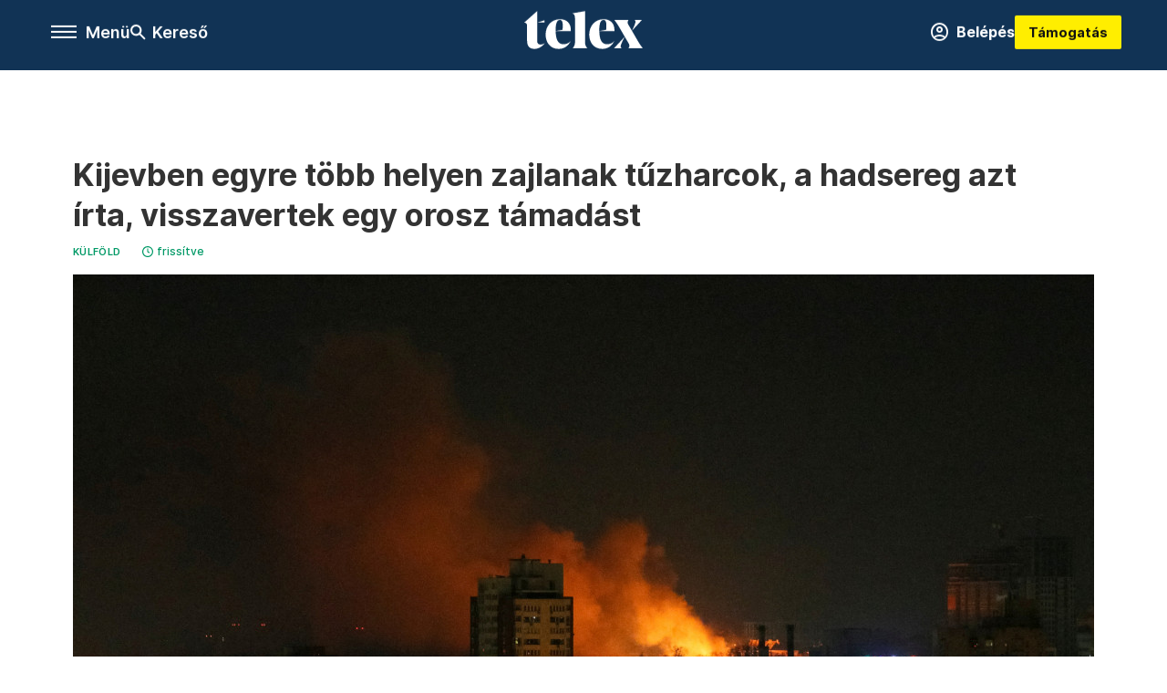

--- FILE ---
content_type: text/html;charset=utf-8
request_url: https://telex.hu/kulfold/2022/02/25/pentek-hajnalban-robbanasok-raztak-meg-kijevet-az-eu-ujabb-szankciokat-jelentett-be-oroszorszag-ellen
body_size: 41106
content:
<!DOCTYPE html><html  lang="hu" xmlns="http://www.w3.org/1999/xhtml" class="main main--t--d" style="" xml:lang="hu" prefix="og: http://ogp.me/ns#"><head><meta charset="utf-8"><meta name="viewport" content="width=device-width, initial-scale=1"><title>Telex: Kijevben egyre több helyen zajlanak tűzharcok, a hadsereg azt írta, visszavertek egy orosz támadást</title><meta property="og:url" content="https://telex.hu/kulfold/2022/02/25/pentek-hajnalban-robbanasok-raztak-meg-kijevet-az-eu-ujabb-szankciokat-jelentett-be-oroszorszag-ellen"><meta property="og:title" content="Kijevben egyre több helyen zajlanak tűzharcok, a hadsereg azt írta, visszavertek egy orosz támadást"><meta property="og:description" content="Az oroszok Minszkben tárgyalnának Ukrajna semlegességéről. Moszkva azt állítja, hogy újra elfoglalták a Kijev közeli légibázist és egy 260 ezres várost is. Az orosz külügyminiszter szerint Ukrajna nem demokratikus ország. A 137 ukrán halálos áldozatból az ENSZ szerint legalább 25-en civilek voltak."><meta property="og:image" content="https://assets.telex.hu/images/20220225/1645785700-temp-bLppai_facebook.jpg"><meta property="og:image:url" content="https://assets.telex.hu/images/20220225/1645785700-temp-bLppai_facebook.jpg"><meta property="og:image:secure_url" content="https://assets.telex.hu/images/20220225/1645785700-temp-bLppai_facebook.jpg"><meta property="og:type" content="article"><meta name="article:published_time" content="2022-02-25T06:17:17.000Z"><meta name="twitter:card" content="summary"><meta name="twitter:site" content="@telexhu"><script src="https://securepubads.g.doubleclick.net/tag/js/gpt.js" async crossorigin="anonymous"></script><script src="https://cdn.performax.cz/acc/loader.js?aab=loader" body async data-web="telex.hu" data-hash="1f61a5e2875b3f7a6001d6137ecdab7e"></script><meta name="twitter:title" content="Kijevben egyre több helyen zajlanak tűzharcok, a hadsereg azt írta, visszavertek egy orosz támadást"><meta name="twitter:description" content="Az oroszok Minszkben tárgyalnának Ukrajna semlegességéről. Moszkva azt állítja, hogy újra elfoglalták a Kijev közeli légibázist és egy 260 ezres várost is. Az orosz külügyminiszter szerint Ukrajna nem demokratikus ország. A 137 ukrán halálos áldozatból az ENSZ szerint legalább 25-en civilek voltak."><meta property="fb:app_id" content="966242223397117"><meta name="article:section" content="Külföld"><meta name="article:modified_time" content="2023-03-09T14:45:55.000Z"><meta name="article:tag" content="Külföld"><meta name="article:tag" content="Telex PP"><meta name="article:tag" content="orosz-ukrán válság"><meta name="article:tag" content="orosz-ukrán háború"><meta name="article:tag" content="percről percre"><meta name="article:author" content="/szerzo/telex"><link rel="stylesheet" href="/_nuxt/entry.6fdBkfQc.css" crossorigin><link rel="stylesheet" href="/_nuxt/default.BTfou3Wo.css" crossorigin><link rel="stylesheet" href="/_nuxt/TaxMsg.Dw2lhRwy.css" crossorigin><link rel="stylesheet" href="/_nuxt/FacebookVideoEmbed.zFTq-dHr.css" crossorigin><link rel="stylesheet" href="/_nuxt/SingleArticle.cCUwI27J.css" crossorigin><link rel="stylesheet" href="/_nuxt/App.Ck5OgVU_.css" crossorigin><link rel="stylesheet" href="/_nuxt/PlaceholderView.DY7nOxo4.css" crossorigin><link rel="stylesheet" href="/_nuxt/GeneralDisclaimer.C0WYMYHB.css" crossorigin><link rel="stylesheet" href="/_nuxt/Oembed.GWXsJqbo.css" crossorigin><link href="https://www.googletagmanager.com/gtm.js?id=GTM-NQ9T4QR" rel="preload" crossorigin="anonymous" referrerpolicy="no-referrer" fetchpriority="low" as="script"><link rel="modulepreload" as="script" crossorigin href="/_nuxt/BUECvqgQ.js"><link rel="modulepreload" as="script" crossorigin href="/_nuxt/aYLFz3Tg.js"><link rel="modulepreload" as="script" crossorigin href="/_nuxt/BFpKVzJI.js"><link rel="modulepreload" as="script" crossorigin href="/_nuxt/AViDQqAv.js"><link rel="modulepreload" as="script" crossorigin href="/_nuxt/BBgROF_T.js"><link rel="modulepreload" as="script" crossorigin href="/_nuxt/BpGxmPwV.js"><link rel="modulepreload" as="script" crossorigin href="/_nuxt/CDRZQjOY.js"><link rel="modulepreload" as="script" crossorigin href="/_nuxt/BcrWYEcP.js"><link rel="modulepreload" as="script" crossorigin href="/_nuxt/CQzNOe_v.js"><link rel="modulepreload" as="script" crossorigin href="/_nuxt/DV3Rj6eh.js"><link rel="modulepreload" as="script" crossorigin href="/_nuxt/Dd4U_5qX.js"><link rel="modulepreload" as="script" crossorigin href="/_nuxt/DZZJlm4z.js"><link rel="modulepreload" as="script" crossorigin href="/_nuxt/CwymD8hp.js"><link rel="modulepreload" as="script" crossorigin href="/_nuxt/9XFtN37d.js"><link rel="modulepreload" as="script" crossorigin href="/_nuxt/KY4eHMSF.js"><link rel="modulepreload" as="script" crossorigin href="/_nuxt/Dk1EoKV8.js"><link rel="modulepreload" as="script" crossorigin href="/_nuxt/CY1NCRXO.js"><link rel="modulepreload" as="script" crossorigin href="/_nuxt/C_Ze-Ej4.js"><link rel="modulepreload" as="script" crossorigin href="/_nuxt/CgbA_Ygn.js"><link rel="modulepreload" as="script" crossorigin href="/_nuxt/DTQ6cVJ-.js"><link rel="modulepreload" as="script" crossorigin href="/_nuxt/DEAOIpr1.js"><link rel="preload" as="fetch" fetchpriority="low" crossorigin="anonymous" href="/_nuxt/builds/meta/26ad3ae6-b6ef-4b94-aba0-393e7b04af0f.json"><link rel="icon" type="image/x-icon" href="/favicon.ico"><link rel="canonical" href="https://telex.hu/kulfold/2022/02/25/pentek-hajnalban-robbanasok-raztak-meg-kijevet-az-eu-ujabb-szankciokat-jelentett-be-oroszorszag-ellen"><meta property="og:site_name" content="telex"><meta name="facebook-domain-verification" content="z21ykhonau2grf12jzdtendo24jb64"><meta name="description" content="Az oroszok Minszkben tárgyalnának Ukrajna semlegességéről. Moszkva azt állítja, hogy újra elfoglalták a Kijev közeli légibázist és egy 260 ezres várost is. Az orosz külügyminiszter szerint Ukrajna nem demokratikus ország. A 137 ukrán halálos áldozatból az ENSZ szerint legalább 25-en civilek voltak."><meta name="keywords" content="Külföld, Telex PP, orosz-ukrán válság, orosz-ukrán háború, percről percre"><script type="application/ld+json">{"@context":"http://schema.org","@type":"NewsArticle","mainEntityOfPage":{"@type":"WebPage","@id":"https://telex.hu"},"headline":"Kijevben egyre több helyen zajlanak tűzharcok, a hadsereg azt írta, visszavertek egy orosz támadást","image":["https://assets.telex.hu/images/20240531/1717155975-temp-mHOLhm_cimlap-normal-1per1.jpg","https://assets.telex.hu/images/20230610/1686390034-temp-dKPNNa_cimlap-normal-4per3.jpg","https://assets.telex.hu/images/20220225/1645785700-temp-bLppai_facebook.jpg"],"datePublished":"2022-02-25T06:17:17.000Z","dateModified":"2023-03-09T14:45:55.000Z","author":[{"@type":"Person","name":"Telex","url":"https://telex.hu/szerzo/telex","image":"https://assets.telex.hu/images/0_szerzok/kis_avatar/social_avatar_fb_insta_twitter_yt_avatar.png","worksFor":{"@type":"Organization","name":""}}],"publisher":{"@type":"Organization","name":"Telex","logo":{"@type":"ImageObject","url":"https://telex.hu/icon.jpg"}},"breadcrumb":{"@context":"https://schema.org","@type":"BreadcrumbList","itemListElement":[{"@type":"ListItem","position":1,"name":"Telex","item":"https://telex.hu"},{"@type":"ListItem","position":2,"name":"Külföld","item":"https://telex.hu/rovat/kulfold"},{"@type":"ListItem","position":3,"name":"Kijevben egyre több helyen zajlanak tűzharcok, a hadsereg azt írta, visszavertek egy orosz támadást"}]}}</script><script type="module" src="/_nuxt/BUECvqgQ.js" crossorigin></script><script>"use strict";(()=>{const t=window,e=document.documentElement,c=["dark","light"],n=getStorageValue("localStorage","nuxt-color-mode")||"system";let i=n==="system"?u():n;const r=e.getAttribute("data-color-mode-forced");r&&(i=r),l(i),t["__NUXT_COLOR_MODE__"]={preference:n,value:i,getColorScheme:u,addColorScheme:l,removeColorScheme:d};function l(o){const s="main--"+o+"",a="";e.classList?e.classList.add(s):e.className+=" "+s,a&&e.setAttribute("data-"+a,o)}function d(o){const s="main--"+o+"",a="";e.classList?e.classList.remove(s):e.className=e.className.replace(new RegExp(s,"g"),""),a&&e.removeAttribute("data-"+a)}function f(o){return t.matchMedia("(prefers-color-scheme"+o+")")}function u(){if(t.matchMedia&&f("").media!=="not all"){for(const o of c)if(f(":"+o).matches)return o}return"light"}})();function getStorageValue(t,e){switch(t){case"localStorage":return window.localStorage.getItem(e);case"sessionStorage":return window.sessionStorage.getItem(e);case"cookie":return getCookie(e);default:return null}}function getCookie(t){const c=("; "+window.document.cookie).split("; "+t+"=");if(c.length===2)return c.pop()?.split(";").shift()}</script></head><body><div id="__nuxt"><div><!--[--><!--[--><!----><!----><!----><!----><!--]--><div><div id="fb-root"></div><div><!----><!----></div><div><div><!----><!----><!----><!----></div><!----><div data-v-f4efed5f><div class="navigation" data-v-f4efed5f><!----><div class="navigation--domain" data-v-f4efed5f><!----><div class="navigation--domain__list" data-v-f4efed5f><!--[--><!--[--><a href="/" class="navigation--domain__list__item navigation--domain__list__item--active" data-v-f4efed5f>Telex</a><!--]--><!--[--><a href="/after" class="navigation--domain__list__item" data-v-f4efed5f>After</a><!--]--><!--[--><a href="/g7" class="navigation--domain__list__item" data-v-f4efed5f>G7</a><!--]--><!--[--><a href="/karakter" class="navigation--domain__list__item" data-v-f4efed5f>Karakter</a><!--]--><!--[--><a href="/tamogatas" class="navigation--domain__list__item" data-v-f4efed5f>Támogatás</a><!--]--><!--[--><a href="https://shop.telex.hu" target="_blank" class="navigation--domain__list__item" data-v-f4efed5f>Shop</a><!--]--><!--]--></div><!----></div><div class="navigation--options" data-v-f4efed5f><div class="navigation--options__group" data-v-f4efed5f><div id="burger" class="navigation__labels navigation__mobile" data-v-f4efed5f><!--[--><button class="burger-button" type="button" title="Menu"><span class="hidden"></span><span class="burger-bar burger-bar--1"></span><span class="burger-bar burger-bar--2"></span><span class="burger-bar burger-bar--3"></span></button><p>Menü</p><!--]--></div><div class="navigation__labels" data-v-f4efed5f><svg height="100%" viewBox="0 0 24 24" class="search" width="0" data-v-f4efed5f><path fill-rule="evenodd" d="M11.793 13.553c-1.221.869-2.714 1.38-4.327 1.38A7.47 7.47 0 0 1 0 7.467 7.47 7.47 0 0 1 7.467 0a7.47 7.47 0 0 1 7.467 7.467c0 1.613-.511 3.106-1.38 4.326L20 18.24 18.24 20l-6.447-6.447zm.651-6.086a4.98 4.98 0 0 1-4.978 4.978 4.98 4.98 0 0 1-4.978-4.978 4.98 4.98 0 0 1 4.978-4.978 4.98 4.98 0 0 1 4.978 4.978z" data-v-f4efed5f></path></svg><p class="search__label" data-v-f4efed5f> Kereső </p></div></div><a href="/" class="" data-v-f4efed5f><div class="navigation__logo" data-v-f4efed5f><svg viewBox="0 0 160 51" fill-rule="evenodd" stroke-linejoin="round" stroke-miterlimit="2" width="0"><path d="M68.503 42.525V9.939c0-4.677-1.252-5.991-3.759-6.868L82.063.002v42.523c0 4.677 3.243 7.599 3.243 7.599H65.26s3.243-2.922 3.243-7.599zm-51.11-27.033h10.029l-.006-3.109-10.023 3.109zm4.569 29.662c-2.875 0-4.569-1.607-4.569-5.113V0L0 15.488c2.117 0 3.831 1.702 3.831 3.798V39.89c0 8.182 3.831 11.106 10.244 11.106 5.011 0 10.391-3.215 13.929-7.891 0 .006-2.46 2.049-6.043 2.049zm40.947-18.265c.442-9.499-4.717-15.928-14.592-15.928-11.94 0-19.456 9.352-19.456 20.751C28.861 41.794 34.536 51 46.475 51c8.623 0 13.192-4.896 16.435-10.74 0 0-3.33 4.456-9.949 4.456-7.59 0-10.317-6.575-10.54-17.827V25.72c0-6.503.81-13.735 5.601-13.735 4.127 0 4.348 4.86 3.685 13.261l-9.286 1.643h20.489zm58.876 0c.442-9.499-4.717-15.928-14.592-15.928-11.94 0-19.456 9.352-19.456 20.751C87.736 41.794 93.412 51 105.35 51c8.623 0 13.192-4.896 16.435-10.74 0 0-3.33 4.456-9.949 4.456-7.59 0-10.317-6.575-10.54-17.827V25.72c0-6.503.81-13.735 5.601-13.735 4.127 0 4.348 4.86 3.685 13.261l-9.286 1.643h20.489zM160 50.124h-19.456s2.58-2.703.884-5.699l-5.748-9.863s-5.527 10.375-5.527 12.859c0 2.703 1.989 2.703 1.989 2.703h-10.907l14.446-15.562-7.811-13.445c-2.654-4.603-6.339-9.28-6.339-9.28h19.456s-2.58 2.703-.884 5.699l5.306 9.061s4.79-9.571 4.79-12.056c0-2.703-1.989-2.703-1.989-2.703h10.761l-13.561 14.759 8.253 14.247c2.652 4.603 6.339 9.28 6.339 9.28z" fill-rule="nonzero" /></svg></div></a><div class="navigation--options__group" data-v-f4efed5f><!--[--><a href="https://telex.hu/tamogatas/profil" class="btn profile__btn" data-v-f4efed5f><i class="mdi mdi-account-circle-outline" data-v-f4efed5f></i> Belépés </a><!--]--><a href="/tamogatas" class="navigation__button" data-v-f4efed5f> Támogatás </a></div></div><!----></div><div class="sidebar-container" data-v-f4efed5f><div id="sidebar" class="sidebar" data-v-f4efed5f><!----><!----></div></div></div><span></span><main class="main-container"><div class="sub-container"><!----><!----><!----><div class="single_article liveblog" lang="hu"><div class="container"><!----><!----><div class="article-container single-article kulfold liveblog-40906 bigcover"><div class="single-article__container"><!----><div id="cikk-content" class="single-article__content"><div class="title-section"><div class="title-section__top"><!----><!----><h1>Kijevben egyre több helyen zajlanak tűzharcok, a hadsereg azt írta, visszavertek egy orosz támadást</h1><!----></div><div class="content-wrapper"><!----><div class="title-section__tags content-wrapper__child"><a href="/rovat/kulfold" class="tag tag--basic">Külföld</a></div><!----><!----><div class="history content-wrapper__child"><p class="history--original"><span></span></p><a id="edited" class="history"><svg xmlns="http://www.w3.org/2000/svg" viewbox="0 0 12 12" fill-rule="evenodd" stroke-linejoin="round" stroke-miterlimit="2" width="0"><path d="M7.859 6.38L6.6 5.654V3a.6.6 0 0 0-.6-.6.6.6 0 0 0-.6.6v3a.6.6 0 0 0 .3.52l1.559.9a.6.6 0 0 0 .457.062.6.6 0 0 0 .366-.28.6.6 0 0 0 .059-.457.6.6 0 0 0-.282-.364zM6 0A6 6 0 0 0 .457 3.704a6 6 0 0 0-.341 3.467 6 6 0 0 0 4.714 4.714 6 6 0 0 0 6.159-2.551A6 6 0 0 0 12 6c-.002-1.591-.634-3.116-1.759-4.241S7.591.002 6 0zm0 10.8a4.8 4.8 0 0 1-4.435-2.963 4.8 4.8 0 0 1 1.041-5.231 4.8 4.8 0 0 1 5.231-1.041A4.8 4.8 0 0 1 10.8 6c-.002 1.273-.508 2.493-1.408 3.392S7.273 10.798 6 10.8z"></path></svg><p id="new_date">frissítve</p></a></div></div><div class="title-section__lines"><!--[--><div class="title-section__separator"></div><!--]--></div></div><div class="cover-box article-content"><div class="article_img with-image full-width placeholder_"><picture class="pointer-none"><!--[--><source srcset="https://assets.telex.hu/images/20220226/1645847690-temp-aJdJJd_hero-full:xs@2x.jpg 2x, https://assets.telex.hu/images/20220226/1645847690-temp-aJdJJd_hero-full:xs@3x.jpg 3x, https://assets.telex.hu/images/20220226/1645847690-temp-aJdJJd_hero-full:xs@4x.jpg 4x, https://assets.telex.hu/images/20220226/1645847690-temp-aJdJJd_hero-full:xs@1.25x.jpg 1.25x" media="(max-width: 375px)"><source srcset="https://assets.telex.hu/images/20220226/1645847690-temp-aJdJJd_hero-full:s@2x.jpg 2x, https://assets.telex.hu/images/20220226/1645847690-temp-aJdJJd_hero-full:s@3x.jpg 3x, https://assets.telex.hu/images/20220226/1645847690-temp-aJdJJd_hero-full:s@4x.jpg 4x, https://assets.telex.hu/images/20220226/1645847690-temp-aJdJJd_hero-full:s@1.25x.jpg 1.25x" media="(max-width: 500px)"><source srcset="https://assets.telex.hu/images/20220226/1645847690-temp-aJdJJd_hero-full:m@2x.jpg 2x, https://assets.telex.hu/images/20220226/1645847690-temp-aJdJJd_hero-full:m@3x.jpg 3x, https://assets.telex.hu/images/20220226/1645847690-temp-aJdJJd_hero-full:m@4x.jpg 4x, https://assets.telex.hu/images/20220226/1645847690-temp-aJdJJd_hero-full:m@1.25x.jpg 1.25x" media="(max-width: 768px)"><source srcset="https://assets.telex.hu/images/20220226/1645847690-temp-aJdJJd_hero-full:l@2x.jpg 2x, https://assets.telex.hu/images/20220226/1645847690-temp-aJdJJd_hero-full:l@3x.jpg 3x, https://assets.telex.hu/images/20220226/1645847690-temp-aJdJJd_hero-full:l@4x.jpg 4x, https://assets.telex.hu/images/20220226/1645847690-temp-aJdJJd_hero-full:l@1.25x.jpg 1.25x" media="(max-width: 1200px)"><!--]--><img src="https://assets.telex.hu/images/20220226/1645847690-temp-aJdJJd_hero-full:xl.jpg" srcset="https://assets.telex.hu/images/20220226/1645847690-temp-aJdJJd_hero-full:xl@2x.jpg 2x, https://assets.telex.hu/images/20220226/1645847690-temp-aJdJJd_hero-full:xl@3x.jpg 3x, https://assets.telex.hu/images/20220226/1645847690-temp-aJdJJd_hero-full:xl@4x.jpg 4x, https://assets.telex.hu/images/20220226/1645847690-temp-aJdJJd_hero-full:xl@1.25x.jpg 1.25x" loading="eager" alt="Kijevben egyre több helyen zajlanak tűzharcok, a hadsereg azt írta, visszavertek egy orosz támadást" class="placeholder_"></picture><!----></div><div class="cover_image_text">Füst és lángok csapnak fel Kijev közelében szombat éjjel. Fotó: Gleb Garanich / Reuters</div></div><div class="article_body_"><div class="article_container_ article-box-margin"><!----><div class="top-section article-content"><div name="author-list" class="journalist"><div class="author"><div style="width:60px;"><a href="/szerzo/telex" class="author__avatar"><img src="https://assets.telex.hu/images/0_szerzok/kis_avatar/social_avatar_fb_insta_twitter_yt_avatar@4x.png" alt="Telex" class="avatar" loading="lazy"></a></div><div class="author__info"><a href="/szerzo/telex" class="author__name">Telex</a><!----></div></div></div><div class="top-shr"><span></span><span class="spacing-top"></span><!----><!--[--><div class="options options-top spacing-top"><svg viewBox="0 0 20 20" fill-rule="evenodd" stroke-linejoin="round" stroke-miterlimit="2" width="0"><path d="M11.194 17v-6.386h2.358l.353-2.5h-2.71v-1.6c0-.72.22-1.212 1.356-1.212L14 5.32V3.098A21.32 21.32 0 0 0 11.886 3c-2.1 0-3.523 1.16-3.523 3.3v1.835H6v2.5h2.365V17h2.83z"></path></svg><!----></div><!--]--></div></div><!----><!----><!----><div id="remp-campaign"></div><!----><span></span><div class="article-html-content"><div><ul><li><strong>Péntek reggelre elérték az első orosz egységek Kijev egyik külső kerületét, az ukránok több mint 18 ezer fegyvert osztottak ki a fővárosban és környékén a tartalékosoknak.</strong></li><li><strong>Volodimir Zelenszkij ukrán elnök megerősítette, hogy Kijevet helyi idő szerint hajnali 4 órakor orosz rakétacsapás érte, a támadások katonai és polgári területeket érintettek.</strong></li><li><strong>A város vezetése az orosz csapatok közeledtével egyre keményebb védekezésre készül fel, illetve erre, valamint Molotov-koktélok gyártására kéri a lakosokat is.</strong></li><li><strong>Az ukrán elnök péntek reggel arról számolt be, hogy eddig 137 ukrán állampolgár halt meg a harcokban, köztük legalább 10 civil –, 316-an pedig megsebesültek. Az ENSZ szerint legalább 25, a brit hírszerzés szerint 57 civil áldozatról tudni.</strong></li><li><strong>Az oroszok azt állítják, hogy újra elfoglalták a Kijev közeli légibázist és a keleti határnál egy 260 ezres várost.</strong></li><li><strong>Zelenszkij tárgyalásokra szólította fel Putyint, Putyin Minszkben ülne asztalhoz az ukrán semlegességről egyeztetni. Az orosz külügyminiszter szerint Ukrajna nem demokratikus ország.</strong></li><li><strong>Oroszország a várakozásoknak megfelelően megvétózta az ENSZ Biztonsági Tanácsának tervezett, az Ukrajna elleni orosz inváziót elítélő határozatát.</strong></li><li><strong>Kazahsztán nem száll be a háborúba az oroszok oldalán és nem ismeri el a szakadár köztársaságokat sem.</strong></li><li><strong>Tudósítóink megérkeztek Kijevbe, háborús hangulatot tapasztaltak a pályaudvaron. Sokan próbálnak nyugat felé menekülni, többen pincékben éjszakáztak.</strong></li><li><strong>Megindultak a menekültek Ukrajnából, helyszíni tudósítóink meg is kérdezték néhányukat, miért indultak el a határhoz.</strong></li></ul><p><span class="placeholder technical-embed"></span></p></div></div><div class="article-live hint_box hint_box--title"><svg viewBox="0 0 10 10" fill-rule="evenodd" stroke-linejoin="round" stroke-miterlimit="2"><path d="M10 5.002v-.036a4.99 4.99 0 0 0-.303-1.684l-.009-.024-.034-.088-.044-.108A5.01 5.01 0 0 0 5.039 0h-.037-.039c-.634.005-1.239.127-1.796.346l-.111.045-.11.048C1.221 1.219.016 2.95 0 4.963v.035.038c.005.633.126 1.239.346 1.795l.045.111C1.145 8.727 2.908 9.984 4.966 10h.032.037c.548-.004 1.075-.095 1.567-.262l.113-.04a5.01 5.01 0 0 0 3.285-4.665L10 5.002zM5.139 1.574c.487-.004.9.415.898.911-.002.501-.405.908-.899.908s-.9-.406-.902-.905a.91.91 0 0 1 .903-.914zm1.214 6.244c-.312.346-.693.56-1.165.592-.257.018-.515.034-.769-.035-.465-.127-.776-.552-.716-1.03l.228-1.41.209-1.225a.71.71 0 0 0-.005-.204.23.23 0 0 0-.201-.211c-.067-.013-.139-.005-.204-.023-.092-.025-.192-.049-.268-.102-.125-.088-.1-.266.041-.326a.62.62 0 0 1 .228-.044l.882-.002V3.8h.902c.197.001.289.085.331.276.036.167-.011.323-.041.483l-.372 2.022-.107.626c-.006.035-.004.072-.004.108.005.41.264.465.561.346.084-.034.158-.091.239-.134.139-.075.213-.077.268-.012.067.078.061.194-.037.303z" fill-rule="nonzero"></path></svg><p> Ezt a közvetítést már lezártuk. </p></div><!----><div id="liveblog-items-container" class="liveblog-items-container"><div data-v-def2ab8d><div class="pagination" data-v-def2ab8d><!----><!----><!----><!--[--><!--[--><a aria-current="page" href="/kulfold/2022/02/25/pentek-hajnalban-robbanasok-raztak-meg-kijevet-az-eu-ujabb-szankciokat-jelentett-be-oroszorszag-ellen?oldal=1" class="router-link-active router-link-exact-active page current-page">1</a><!----><!--]--><!--[--><a aria-current="page" href="/kulfold/2022/02/25/pentek-hajnalban-robbanasok-raztak-meg-kijevet-az-eu-ujabb-szankciokat-jelentett-be-oroszorszag-ellen?oldal=2" class="router-link-active router-link-exact-active page">2</a><!----><!--]--><!--[--><a aria-current="page" href="/kulfold/2022/02/25/pentek-hajnalban-robbanasok-raztak-meg-kijevet-az-eu-ujabb-szankciokat-jelentett-be-oroszorszag-ellen?oldal=3" class="router-link-active router-link-exact-active page">3</a><!----><!--]--><!--[--><!----><!----><!--]--><!--[--><!----><!----><!--]--><!--]--><span class="page page__more"> ... </span><a aria-current="page" href="/kulfold/2022/02/25/pentek-hajnalban-robbanasok-raztak-meg-kijevet-az-eu-ujabb-szankciokat-jelentett-be-oroszorszag-ellen?oldal=2" class="router-link-active router-link-exact-active page page__icon"> ► </a><a aria-current="page" href="/kulfold/2022/02/25/pentek-hajnalban-robbanasok-raztak-meg-kijevet-az-eu-ujabb-szankciokat-jelentett-be-oroszorszag-ellen?oldal=5" class="router-link-active router-link-exact-active page page__icon"> ►► </a></div><div class="sub-article" data-v-def2ab8d><!--[--><!--]--><!--[--><div data-v-def2ab8d><!----><!----><div class="sub-article__item normal" data-v-def2ab8d><div class="sub-article__infos"><!----><div class="sub-article__starred"><svg viewBox="0 0 30 30" fill-rule="evenodd" stroke-linejoin="round" stroke-miterlimit="2"><path d="M29.909 11.319c-.21-.683-.776-1.182-1.456-1.283l-8.177-1.241-3.658-7.741C16.316.409 15.686 0 14.999 0s-1.316.409-1.62 1.052L9.722 8.794l-8.176 1.241C.663 10.17 0 10.971 0 11.904c0 .509.197.998.546 1.353l5.917 6.026-1.397 8.508a1.91 1.91 0 0 0-.026.324c0 1.035.814 1.886 1.804 1.886a1.73 1.73 0 0 0 .843-.219l7.314-4.018 7.314 4.018c.259.143.547.217.84.217.992 0 1.807-.851 1.807-1.887a1.99 1.99 0 0 0-.026-.32l-1.397-8.508 5.917-6.026a1.94 1.94 0 0 0 .456-1.938z" fill-rule="nonzero"></path></svg></div><div class="sub-article__pinned"><svg viewBox="0 0 20 21" fill-rule="evenodd" stroke-linejoin="round" stroke-miterlimit="2"><path d="M17.792 1.923C15.898.162 13.662-.513 12.799.417l-1.416 1.522c-.521.561-.422 1.577.151 2.682l-1.399 1.507c-2.207-.648-4.734-.021-6.387 1.76l-.974 1.047c-1.033 1.111.247 3.451 2.177 5.464L.153 19.564c-.252.273-.185.747.153 1.06l.166.154c.336.313.815.346 1.067.075l4.796-5.161c2.134 1.786 4.546 2.897 5.577 1.786l.995-1.089c1.649-1.774 2.091-4.325 1.295-6.473l1.421-1.529c1.117.467 2.11.479 2.623-.074l1.415-1.522c.861-.929.025-3.11-1.869-4.869z" fill-rule="nonzero"></path></svg></div></div><div class="sub-article__header"><div class="sub-article__icon"></div><!----><!----></div><div class="subtitle-wrapper"><div class="article_date"><div class="article_author"><!--[--><a href="/szerzo/flachner-balazs" class="author__name"><div class="authors"><div><img src="https://assets.telex.hu/images/0_szerzok/kis_avatar/_JO_2006_avatar@4x.jpg" alt="Flachner Balázs" loading="lazy"></div></div><p>Flachner Balázs</p></a><!--]--><div class="article_right_date"><!--[--><span>2022. February 26. – 06:23</span><!--]--></div></div><div class="subtitle"><h3><a href="/kulfold/2022/02/26/a-facebook-is-szankciokat-vezet-be-oroszorszag-ellen-az-allami-tulajdonu-media-nem-hirdethet-tobbet-a-platformon" class="article_title">A Facebook is szankciókat vezet be Oroszország ellen, az állami tulajdonú média nem hirdethet többet a platformon</a></h3><div class=""></div></div></div></div><!----><div class="article-html-content"><div><p>Váratlan helyről érkezett újabb szankció Oroszország ellen Ukrajna lerohanása miatt: magyar idő szerint szombat hajnalban a Facebook biztonsági irányelvekért felelős szárnyának vezetője, Nathaniel Gleicher bejelentette, hogy letiltják az állami tulajdonú orosz média hirdetéseit a platformon.</p><figure class="media"><div><span></span></div></figure><p>Gleicher azt írta, hogy a hirdetések mellett az összes moentizációs lehetőségtől is elvágják ezeket a médiumokat, a tiltás pedig világszerte érvényes lesz. Hozzátette, hogy meg fogják jelölni az állami tulajdonú médiumokat, de ez már eddig is így működött, az RT posztjai alatt például mindig ott virított, hogy egy orosz állami tulajdonú portálról van szó. A Facebook már el is kezdte bevezetni a változtatásokat. Mint Gleicher írta, a továbbiakban is szorosan nyomon követik majd az ukrajnai eseményeket és megosztják azokat a lépéseket, amelyeket a felhasználóik védelme érdekében hoznak.</p><p><span class="placeholder ad"></span></p></div></div><!----></div><!----></div><div data-v-def2ab8d><div class="support-box" data-v-def2ab8d><div id="landing-pages-box-pp-in-list"></div></div><!----><div class="sub-article__item normal" data-v-def2ab8d><div class="sub-article__infos"><!----><div class="sub-article__starred"><svg viewBox="0 0 30 30" fill-rule="evenodd" stroke-linejoin="round" stroke-miterlimit="2"><path d="M29.909 11.319c-.21-.683-.776-1.182-1.456-1.283l-8.177-1.241-3.658-7.741C16.316.409 15.686 0 14.999 0s-1.316.409-1.62 1.052L9.722 8.794l-8.176 1.241C.663 10.17 0 10.971 0 11.904c0 .509.197.998.546 1.353l5.917 6.026-1.397 8.508a1.91 1.91 0 0 0-.026.324c0 1.035.814 1.886 1.804 1.886a1.73 1.73 0 0 0 .843-.219l7.314-4.018 7.314 4.018c.259.143.547.217.84.217.992 0 1.807-.851 1.807-1.887a1.99 1.99 0 0 0-.026-.32l-1.397-8.508 5.917-6.026a1.94 1.94 0 0 0 .456-1.938z" fill-rule="nonzero"></path></svg></div><div class="sub-article__pinned"><svg viewBox="0 0 20 21" fill-rule="evenodd" stroke-linejoin="round" stroke-miterlimit="2"><path d="M17.792 1.923C15.898.162 13.662-.513 12.799.417l-1.416 1.522c-.521.561-.422 1.577.151 2.682l-1.399 1.507c-2.207-.648-4.734-.021-6.387 1.76l-.974 1.047c-1.033 1.111.247 3.451 2.177 5.464L.153 19.564c-.252.273-.185.747.153 1.06l.166.154c.336.313.815.346 1.067.075l4.796-5.161c2.134 1.786 4.546 2.897 5.577 1.786l.995-1.089c1.649-1.774 2.091-4.325 1.295-6.473l1.421-1.529c1.117.467 2.11.479 2.623-.074l1.415-1.522c.861-.929.025-3.11-1.869-4.869z" fill-rule="nonzero"></path></svg></div></div><div class="sub-article__header"><div class="sub-article__icon"></div><!----><!----></div><div class="subtitle-wrapper"><div class="article_date"><div class="article_author"><!--[--><a href="/szerzo/munk-veronika" class="author__name"><div class="authors"><div><img src="https://assets.telex.hu/images/0_szerzok/kis_avatar/_JO_1779__avatar@4x.jpg" alt="Munk Veronika" loading="lazy"></div></div><p>Munk Veronika</p></a><!--]--><div class="article_right_date"><!--[--><span>2022. February 26. – 06:20</span><!--]--></div></div><div class="subtitle"><h3><a href="/kulfold/2022/02/26/akar-113-milliard-forintnak-megfelelo-azonnali-vedelmi-tamogatast-kuldhet-az-egyesult-allamok-ukrajnanak" class="article_title">Akár 113 milliárd forintnak megfelelő azonnali védelmi támogatást küldhet az Egyesült Államok Ukrajnának</a></h3><div class=""></div></div></div></div><!----><div class="article-html-content"><div><p>Joe Biden amerikai elnök azt mondta Antony Blinken külügyminiszternek, hogy az Egyesült Államok akár 350 millió dolláros (113 milliárd forintnak megfelelő összegű) azonnali támogatást biztosíthat az orosz támadás alatt álló Ukrajna biztonsági és védelmi költségeire, írja a CNN a Fehér Ház közleményére hivatkozva. Ez már a harmadik amerikai segély: korábban egyszer 60 millió, egyszer pedig 250 millió dollárt küldtek Ukrajnának, így az elmúlt egy év alatt összesen több mint egymilliárd dollárra rúgott az összeg.</p><p>Pár órával ezelőtt Biden és Volodimir Zelenszkij ukrán elnök 40 percet beszéltek telefonon, akkor a konkrét védelmi segítségnyújtás lehetőségeiről tárgyaltak. A külügyminiszter hamarosan közleményben jelzi a segélynyújtás konkrét lépéseit. (CNN)</p><p><span class="placeholder ad"></span></p></div></div><!----></div><!----></div><div data-v-def2ab8d><!----><!----><div class="sub-article__item normal" data-v-def2ab8d><div class="sub-article__infos"><!----><div class="sub-article__starred"><svg viewBox="0 0 30 30" fill-rule="evenodd" stroke-linejoin="round" stroke-miterlimit="2"><path d="M29.909 11.319c-.21-.683-.776-1.182-1.456-1.283l-8.177-1.241-3.658-7.741C16.316.409 15.686 0 14.999 0s-1.316.409-1.62 1.052L9.722 8.794l-8.176 1.241C.663 10.17 0 10.971 0 11.904c0 .509.197.998.546 1.353l5.917 6.026-1.397 8.508a1.91 1.91 0 0 0-.026.324c0 1.035.814 1.886 1.804 1.886a1.73 1.73 0 0 0 .843-.219l7.314-4.018 7.314 4.018c.259.143.547.217.84.217.992 0 1.807-.851 1.807-1.887a1.99 1.99 0 0 0-.026-.32l-1.397-8.508 5.917-6.026a1.94 1.94 0 0 0 .456-1.938z" fill-rule="nonzero"></path></svg></div><div class="sub-article__pinned"><svg viewBox="0 0 20 21" fill-rule="evenodd" stroke-linejoin="round" stroke-miterlimit="2"><path d="M17.792 1.923C15.898.162 13.662-.513 12.799.417l-1.416 1.522c-.521.561-.422 1.577.151 2.682l-1.399 1.507c-2.207-.648-4.734-.021-6.387 1.76l-.974 1.047c-1.033 1.111.247 3.451 2.177 5.464L.153 19.564c-.252.273-.185.747.153 1.06l.166.154c.336.313.815.346 1.067.075l4.796-5.161c2.134 1.786 4.546 2.897 5.577 1.786l.995-1.089c1.649-1.774 2.091-4.325 1.295-6.473l1.421-1.529c1.117.467 2.11.479 2.623-.074l1.415-1.522c.861-.929.025-3.11-1.869-4.869z" fill-rule="nonzero"></path></svg></div></div><div class="sub-article__header"><div class="sub-article__icon"></div><!----><!----></div><div class="subtitle-wrapper"><div class="article_date"><div class="article_author"><!--[--><a href="/szerzo/munk-veronika" class="author__name"><div class="authors"><div><img src="https://assets.telex.hu/images/0_szerzok/kis_avatar/_JO_1779__avatar@4x.jpg" alt="Munk Veronika" loading="lazy"></div></div><p>Munk Veronika</p></a><!--]--><div class="article_right_date"><!--[--><span>2022. February 26. – 05:56</span><!--]--></div></div><div class="subtitle"><h3><a href="/kulfold/2022/02/26/az-amerikaiak-ki-akartak-menekiteni-az-ukran-elnokot-de-o-nemet-mondott-marad-kijevben" class="article_title">Az amerikaiak ki akarták menekíteni az ukrán elnököt, de ő nemet mondott, marad Kijevben</a></h3><div class=""></div></div></div></div><!----><div class="article-html-content"><div><p>Az Egyesült Államok felajánlotta, hogy segít kimenekíteni az ukrán elnököt, Vlodomir Zelenszkijt Kijevből, hogy elkerülje az életét fenyegető veszélyeket, de ő eddig elutasította a távozást – írja a Washington Post. Zelenszkij marad, annak ellenére, hogy a napokban <a href="/kulfold/2022/02/25/zelenszkij-ukrajna-beszed">ő maga mondta</a>, hogy ő Oroszország első számú ellensége, családja pedig a második számú, és szerinte ki akarják őket végezni.</p><div class="long-img"><div class="long-img--normal long-img--vertical"><figure><div class="long-img--vertical__items long-img__items"><picture><!--[--><source srcset="https://assets.telex.hu/images/20220226/1645857728-temp-oOePPN_cikktorzs:xs@2x.jpg 2x, https://assets.telex.hu/images/20220226/1645857728-temp-oOePPN_cikktorzs:xs@3x.jpg 3x, https://assets.telex.hu/images/20220226/1645857728-temp-oOePPN_cikktorzs:xs@4x.jpg 4x, https://assets.telex.hu/images/20220226/1645857728-temp-oOePPN_cikktorzs:xs@1.25x.jpg 1.25x" media="(max-width: 375px)"><source srcset="https://assets.telex.hu/images/20220226/1645857728-temp-oOePPN_cikktorzs:s@2x.jpg 2x, https://assets.telex.hu/images/20220226/1645857728-temp-oOePPN_cikktorzs:s@3x.jpg 3x, https://assets.telex.hu/images/20220226/1645857728-temp-oOePPN_cikktorzs:s@4x.jpg 4x, https://assets.telex.hu/images/20220226/1645857728-temp-oOePPN_cikktorzs:s@1.25x.jpg 1.25x" media="(max-width: 500px)"><source srcset="https://assets.telex.hu/images/20220226/1645857728-temp-oOePPN_cikktorzs:m@2x.jpg 2x, https://assets.telex.hu/images/20220226/1645857728-temp-oOePPN_cikktorzs:m@3x.jpg 3x, https://assets.telex.hu/images/20220226/1645857728-temp-oOePPN_cikktorzs:m@4x.jpg 4x, https://assets.telex.hu/images/20220226/1645857728-temp-oOePPN_cikktorzs:m@1.25x.jpg 1.25x" media="(max-width: 768px)"><source srcset="https://assets.telex.hu/images/20220226/1645857728-temp-oOePPN_cikktorzs:l@2x.jpg 2x, https://assets.telex.hu/images/20220226/1645857728-temp-oOePPN_cikktorzs:l@3x.jpg 3x, https://assets.telex.hu/images/20220226/1645857728-temp-oOePPN_cikktorzs:l@4x.jpg 4x, https://assets.telex.hu/images/20220226/1645857728-temp-oOePPN_cikktorzs:l@1.25x.jpg 1.25x" media="(max-width: 1200px)"><!--]--><img src="https://assets.telex.hu/images/20220226/1645857728-temp-oOePPN_cikktorzs:xl.jpg" srcset="https://assets.telex.hu/images/20220226/1645857728-temp-oOePPN_cikktorzs:xl@2x.jpg 2x, https://assets.telex.hu/images/20220226/1645857728-temp-oOePPN_cikktorzs:xl@3x.jpg 3x, https://assets.telex.hu/images/20220226/1645857728-temp-oOePPN_cikktorzs:xl@4x.jpg 4x, https://assets.telex.hu/images/20220226/1645857728-temp-oOePPN_cikktorzs:xl@1.25x.jpg 1.25x" loading="lazy" alt="Fotó: Ukrainian Presidential Press Service / Reuters" class="placeholder_"></picture><!----></div><!----><figcaption><div><div>Fotó: Ukrainian Presidential Press Service / Reuters</div></div></figcaption></figure></div></div><p>A Post amerikai és ukrán tisztviselőkre hivatkozva arról számolt be, hogy az amerikai hírszerző ügynökségek, köztük a CIA igazgatója is figyelmeztették Zelenszkijt a biztonságát fenyegető veszélyre, olyan tisztségviselőket is idéztek, akik szerint orosz merénylőcsoportok már januárban Kijevben tartózkodhattak. Az elnök ennek ellenére döntött úgy, hogy marad az országában. (Washington Post)</p></div></div><!----></div><span data-v-def2ab8d></span></div><div data-v-def2ab8d><!----><!----><div class="sub-article__item normal" data-v-def2ab8d><div class="sub-article__infos"><!----><div class="sub-article__starred"><svg viewBox="0 0 30 30" fill-rule="evenodd" stroke-linejoin="round" stroke-miterlimit="2"><path d="M29.909 11.319c-.21-.683-.776-1.182-1.456-1.283l-8.177-1.241-3.658-7.741C16.316.409 15.686 0 14.999 0s-1.316.409-1.62 1.052L9.722 8.794l-8.176 1.241C.663 10.17 0 10.971 0 11.904c0 .509.197.998.546 1.353l5.917 6.026-1.397 8.508a1.91 1.91 0 0 0-.026.324c0 1.035.814 1.886 1.804 1.886a1.73 1.73 0 0 0 .843-.219l7.314-4.018 7.314 4.018c.259.143.547.217.84.217.992 0 1.807-.851 1.807-1.887a1.99 1.99 0 0 0-.026-.32l-1.397-8.508 5.917-6.026a1.94 1.94 0 0 0 .456-1.938z" fill-rule="nonzero"></path></svg></div><div class="sub-article__pinned"><svg viewBox="0 0 20 21" fill-rule="evenodd" stroke-linejoin="round" stroke-miterlimit="2"><path d="M17.792 1.923C15.898.162 13.662-.513 12.799.417l-1.416 1.522c-.521.561-.422 1.577.151 2.682l-1.399 1.507c-2.207-.648-4.734-.021-6.387 1.76l-.974 1.047c-1.033 1.111.247 3.451 2.177 5.464L.153 19.564c-.252.273-.185.747.153 1.06l.166.154c.336.313.815.346 1.067.075l4.796-5.161c2.134 1.786 4.546 2.897 5.577 1.786l.995-1.089c1.649-1.774 2.091-4.325 1.295-6.473l1.421-1.529c1.117.467 2.11.479 2.623-.074l1.415-1.522c.861-.929.025-3.11-1.869-4.869z" fill-rule="nonzero"></path></svg></div></div><div class="sub-article__header"><div class="sub-article__icon"></div><!----><!----></div><div class="subtitle-wrapper"><div class="article_date"><div class="article_author"><!--[--><a href="/szerzo/bozso-agnes" class="author__name"><div class="authors"><div><img src="https://assets.telex.hu/images/20250929/1759151388-temp-crdei54o64t13nDnJKI_avatar@4x.jpg" alt="Bozsó Ágnes" loading="lazy"></div></div><p>Bozsó Ágnes</p></a><!--]--><div class="article_right_date"><!--[--><span>2022. February 26. – 05:35</span><!--]--></div></div><div class="subtitle"><h3><a href="/kulfold/2022/02/26/ukran-tv-csatornamolotov-koktel-keszitese" class="article_title">Egy ukrán tévécsatorna Molotov-koktél készítésről sugárzott műsort</a></h3><div class=""></div></div></div></div><!----><div class="article-html-content"><div><p>Az ukrán tévécsatorna Molotov-koktél elkészítéséről szóló műsort sugároz – írja a <a href="https://edition.cnn.com/europe/live-news/ukraine-russia-news-02-25-22/index.html" target="_blank">CNN</a>.</p><p>A műsor szegmensében egy ember bemutatja, hogyan kell gyúlékony anyagot tölteni egy palackba, majd azt a megfelelő módon kanóccal együtt lezárni.</p><p>Mindez nem sokkal azután jött, hogy az ukrán vezetők arra buzdítják a lakosokat, hogy maradjanak a helyükön és álljanak ellen az orosz inváziónak. Miközben az orosz erők közeledtek a fővároshoz, pénteken az ukrán védelmi minisztérium Twitteren kérte a polgárokat: készítsenek Molotov-koktélokat, hogy megdöntsék a megszálló erőket.</p><p><span class="placeholder ad"></span></p></div></div><!----></div><!----></div><div data-v-def2ab8d><!----><!----><div class="sub-article__item normal" data-v-def2ab8d><div class="sub-article__infos"><!----><div class="sub-article__starred"><svg viewBox="0 0 30 30" fill-rule="evenodd" stroke-linejoin="round" stroke-miterlimit="2"><path d="M29.909 11.319c-.21-.683-.776-1.182-1.456-1.283l-8.177-1.241-3.658-7.741C16.316.409 15.686 0 14.999 0s-1.316.409-1.62 1.052L9.722 8.794l-8.176 1.241C.663 10.17 0 10.971 0 11.904c0 .509.197.998.546 1.353l5.917 6.026-1.397 8.508a1.91 1.91 0 0 0-.026.324c0 1.035.814 1.886 1.804 1.886a1.73 1.73 0 0 0 .843-.219l7.314-4.018 7.314 4.018c.259.143.547.217.84.217.992 0 1.807-.851 1.807-1.887a1.99 1.99 0 0 0-.026-.32l-1.397-8.508 5.917-6.026a1.94 1.94 0 0 0 .456-1.938z" fill-rule="nonzero"></path></svg></div><div class="sub-article__pinned"><svg viewBox="0 0 20 21" fill-rule="evenodd" stroke-linejoin="round" stroke-miterlimit="2"><path d="M17.792 1.923C15.898.162 13.662-.513 12.799.417l-1.416 1.522c-.521.561-.422 1.577.151 2.682l-1.399 1.507c-2.207-.648-4.734-.021-6.387 1.76l-.974 1.047c-1.033 1.111.247 3.451 2.177 5.464L.153 19.564c-.252.273-.185.747.153 1.06l.166.154c.336.313.815.346 1.067.075l4.796-5.161c2.134 1.786 4.546 2.897 5.577 1.786l.995-1.089c1.649-1.774 2.091-4.325 1.295-6.473l1.421-1.529c1.117.467 2.11.479 2.623-.074l1.415-1.522c.861-.929.025-3.11-1.869-4.869z" fill-rule="nonzero"></path></svg></div></div><div class="sub-article__header"><div class="sub-article__icon"></div><!----><!----></div><div class="subtitle-wrapper"><div class="article_date"><div class="article_author"><!--[--><a href="/szerzo/bozso-agnes" class="author__name"><div class="authors"><div><img src="https://assets.telex.hu/images/20250929/1759151388-temp-crdei54o64t13nDnJKI_avatar@4x.jpg" alt="Bozsó Ágnes" loading="lazy"></div></div><p>Bozsó Ágnes</p></a><!--]--><div class="article_right_date"><!--[--><span>2022. February 26. – 05:22</span><!--]--></div></div><div class="subtitle"><h3><a href="/kulfold/2022/02/26/kijev-ostrom-kepviselono-loveszet-fegyver" class="article_title">A kijevi harcok miatt kalasnyikovot ragadott egy ukrán parlamenti képviselőnő</a></h3><div class=""></div></div></div></div><!----><div class="article-html-content"><div><p>Az ukrán országgyűlés egyik képviselője, Kira Rudik, úgy döntött, megtanul kalasnyikovval lőni, hogy megvédhesse a támadás alatt álló Kijevet – írja a <a href="https://www.theguardian.com/world/live/2022/feb/25/russia-ukraine-invasion-latest-news-live-updates-russian-war-vladimir-putin-explosions-bombing-invades-kyiv?page=with:block-621993c48f0873d0384b0fa8#block-621993c48f0873d0384b0fa8" target="_blank">Guardian</a>.</p><p><span class="placeholder ad"></span></p><p>A <a href="https://edition.cnn.com/europe/live-news/ukraine-russia-news-02-25-22/index.html" target="_blank">CNN</a>-nek nyilatkozó politikus szerint furcsa érzés, hogy egyik pillanatról a másikra abba kellett hagynia a parlamentben való munkát, és fegyvert kellett ragadnia, hogy megvédhesse Kijevet. Ugyanakkor érezte, hogy tennie kell valamit.</p><p>„Ilyenkor kapsz egy fegyvert, és megtanulod, hogyan kell lőni vele. Megérted, hogy össze kell gyűjtened egy ellenálló csoportot, amit mi is megtettünk, és most segítjük hadseregünket az orosz katonák ellen, akik éppen most próbálják elfoglalni Kijevet, miközben önnel beszélek” – mondta Rudik az őt kérdező újságírónak.</p><p>Rudik szerint ez az „új valóság”, amit pár napja még szürreálisnak gondolt volna.</p><p>„Nem megyünk el. Ez a mi városunk és ez a mi országunk, és egyetlen Putyin-katona sem fogja megmondani, hogyan éljünk” – mondta.</p><figure class="media"><div><span></span></div></figure></div></div><!----></div><!----></div><div data-v-def2ab8d><!----><!----><div class="sub-article__item normal" data-v-def2ab8d><div class="sub-article__infos"><!----><div class="sub-article__starred"><svg viewBox="0 0 30 30" fill-rule="evenodd" stroke-linejoin="round" stroke-miterlimit="2"><path d="M29.909 11.319c-.21-.683-.776-1.182-1.456-1.283l-8.177-1.241-3.658-7.741C16.316.409 15.686 0 14.999 0s-1.316.409-1.62 1.052L9.722 8.794l-8.176 1.241C.663 10.17 0 10.971 0 11.904c0 .509.197.998.546 1.353l5.917 6.026-1.397 8.508a1.91 1.91 0 0 0-.026.324c0 1.035.814 1.886 1.804 1.886a1.73 1.73 0 0 0 .843-.219l7.314-4.018 7.314 4.018c.259.143.547.217.84.217.992 0 1.807-.851 1.807-1.887a1.99 1.99 0 0 0-.026-.32l-1.397-8.508 5.917-6.026a1.94 1.94 0 0 0 .456-1.938z" fill-rule="nonzero"></path></svg></div><div class="sub-article__pinned"><svg viewBox="0 0 20 21" fill-rule="evenodd" stroke-linejoin="round" stroke-miterlimit="2"><path d="M17.792 1.923C15.898.162 13.662-.513 12.799.417l-1.416 1.522c-.521.561-.422 1.577.151 2.682l-1.399 1.507c-2.207-.648-4.734-.021-6.387 1.76l-.974 1.047c-1.033 1.111.247 3.451 2.177 5.464L.153 19.564c-.252.273-.185.747.153 1.06l.166.154c.336.313.815.346 1.067.075l4.796-5.161c2.134 1.786 4.546 2.897 5.577 1.786l.995-1.089c1.649-1.774 2.091-4.325 1.295-6.473l1.421-1.529c1.117.467 2.11.479 2.623-.074l1.415-1.522c.861-.929.025-3.11-1.869-4.869z" fill-rule="nonzero"></path></svg></div></div><div class="sub-article__header"><div class="sub-article__icon"></div><!----><!----></div><div class="subtitle-wrapper"><div class="article_date"><div class="article_author"><!--[--><a href="/szerzo/bozso-agnes" class="author__name"><div class="authors"><div><img src="https://assets.telex.hu/images/20250929/1759151388-temp-crdei54o64t13nDnJKI_avatar@4x.jpg" alt="Bozsó Ágnes" loading="lazy"></div></div><p>Bozsó Ágnes</p></a><!--]--><div class="article_right_date"><!--[--><span>2022. February 26. – 05:06</span><!--]--></div></div><div class="subtitle"><h3><a href="/kulfold/2022/02/26/komoly-gondok-vannak-az-internettel-ukrajnaban" class="article_title">Gondok vannak az internettel Ukrajnában</a></h3><div class=""></div></div></div></div><!----><div class="article-html-content"><div><p>Jelentős internetleállásokat tapasztalnak a netezők Ukrajnában – írja a <a href="https://www.theguardian.com/world/live/2022/feb/25/russia-ukraine-invasion-latest-news-live-updates-russian-war-vladimir-putin-explosions-bombing-invades-kyiv?page=with:block-62199e4e8f08db56730fc72e#block-62199e4e8f08db56730fc72e" target="_blank">Guardian</a>.</p><p>Először Harkivban voltak problémák a világhálóval, még csütörtökön, de szombat hajnalra az ország többi részén, többek között Kijevben is tapasztaltak a kimaradásokat. Az alábbi grafikonon jól látszik, ahogy bezuhant a hálózati csatlakozás.</p><figure class="media"><div><span></span></div></figure><p>A leállások az ország legnagyobb internetszolgáltatójánál, a GigaTransnál történtek, a nagyobb összecsapások idejében.</p><p>„Az incidens minden bizonnyal hatással lesz az infrastruktúrára, és korlátozni fogja az állampolgárok kommunikációs lehetőségeit” – írta a közleményben a szolgáltató. Egyelőre még csak felmérik, hogy a kimaradásoknak mi lehetett a pontos oka, a zavarokat eddig áramszüneteknek, kibertámadásoknak, és szabotázsnak tulajdonították.</p><p><span class="placeholder ad"></span></p></div></div><!----></div><!----></div><div data-v-def2ab8d><!----><!----><div class="sub-article__item normal" data-v-def2ab8d><div class="sub-article__infos"><!----><div class="sub-article__starred"><svg viewBox="0 0 30 30" fill-rule="evenodd" stroke-linejoin="round" stroke-miterlimit="2"><path d="M29.909 11.319c-.21-.683-.776-1.182-1.456-1.283l-8.177-1.241-3.658-7.741C16.316.409 15.686 0 14.999 0s-1.316.409-1.62 1.052L9.722 8.794l-8.176 1.241C.663 10.17 0 10.971 0 11.904c0 .509.197.998.546 1.353l5.917 6.026-1.397 8.508a1.91 1.91 0 0 0-.026.324c0 1.035.814 1.886 1.804 1.886a1.73 1.73 0 0 0 .843-.219l7.314-4.018 7.314 4.018c.259.143.547.217.84.217.992 0 1.807-.851 1.807-1.887a1.99 1.99 0 0 0-.026-.32l-1.397-8.508 5.917-6.026a1.94 1.94 0 0 0 .456-1.938z" fill-rule="nonzero"></path></svg></div><div class="sub-article__pinned"><svg viewBox="0 0 20 21" fill-rule="evenodd" stroke-linejoin="round" stroke-miterlimit="2"><path d="M17.792 1.923C15.898.162 13.662-.513 12.799.417l-1.416 1.522c-.521.561-.422 1.577.151 2.682l-1.399 1.507c-2.207-.648-4.734-.021-6.387 1.76l-.974 1.047c-1.033 1.111.247 3.451 2.177 5.464L.153 19.564c-.252.273-.185.747.153 1.06l.166.154c.336.313.815.346 1.067.075l4.796-5.161c2.134 1.786 4.546 2.897 5.577 1.786l.995-1.089c1.649-1.774 2.091-4.325 1.295-6.473l1.421-1.529c1.117.467 2.11.479 2.623-.074l1.415-1.522c.861-.929.025-3.11-1.869-4.869z" fill-rule="nonzero"></path></svg></div></div><div class="sub-article__header"><div class="sub-article__icon"></div><!----><!----></div><div class="subtitle-wrapper"><div class="article_date"><div class="article_author"><!--[--><a href="/szerzo/flachner-balazs" class="author__name"><div class="authors"><div><img src="https://assets.telex.hu/images/0_szerzok/kis_avatar/_JO_2006_avatar@4x.jpg" alt="Flachner Balázs" loading="lazy"></div></div><p>Flachner Balázs</p></a><!--]--><div class="article_right_date"><!--[--><span>2022. February 26. – 04:38</span><!--]--></div></div><div class="subtitle"><h3><a href="/kulfold/2022/02/26/az-ukran-hadsereg-azt-irta-visszavertek-egy-orosz-tamadast-kijevben" class="article_title">Az ukrán hadsereg azt írta, visszavertek egy orosz támadást Kijevben, több helyen is zajlanak a harcok a városban</a></h3><div class=""></div></div></div></div><!----><div class="article-html-content"><div><p>A Telex helyszíni tudósítóinak beszámolója szerint az egész városban hallani a fegyverropogást, most már tényleg elérhető közelségben zajlanak a harcok. Huszti István kollégám azt mondta, hogy nehéz megmondani, hogy milyen messze lőnek, de a látottak alapján Kijev északi részén, az Obolonyszkij kerületben, vagy legalábbis arrafelé folyhatnak a harcok. Helyszíni tudósítóink hotelének ablakából így nézett ki az éjszakai helyzet:</p><figure class="media"><div><span></span></div></figure><p>A sajtóban keringő információk szerint Kijeven belül elsősorban a Beresztejszka metrómegálló környékére koncentrálódik a tűzharc, az ukrán hadsereg pedig Facebookon arról írt, hogy visszavertek egy orosz támadást a kijevi Győzelem sugárúton (Prospect Peremohy, ukránul Проспект Перемоги), amely átfedésben van ezzel a megállóval. Egyes források szerint még mindig tart a tűzharc a sugárúton. Az ukrán hadsereg <a href="https://www.facebook.com/GeneralStaff.ua/posts/259457293034023" target="_blank">legfrissebb tájékoztatása</a> szerint jelenleg is tart a küzdelem Kijev utcáin, de arról nem számoltak be, hogy pontosan hol. Később <a href="https://www.facebook.com/photo/?fbid=291674989731166&amp;set=a.263349009230431" target="_blank">azt is közölték</a>, hogy a metróállomás közelében az ukrán hadsereg megsemmisített egy két autóból, két lőszert szállító teherautóból és egy tankból álló orosz katonai konvojt.</p><figure class="media"><div><span></span></div></figure><p><a href="/kulfold/2022/02/26/kijevben-gyakran-lehet-robbanasokat-hallani-a-varostol-delre-es-keletre-is-harcok-folynak">Korábbi beszámolók szerint</a> a fővárostól nem messze több helyen is harcok folytak. A Kijevtől durván 30 kilométerre délre fekvő Vaszilkivnél heves harcokról számolt be a hadsereg, és azt is közölték, hogy <a href="https://www.facebook.com/GeneralStaff.ua/posts/259343986378687" target="_blank">lelőttek egy orosz ejtőernyősöket szállító IL-76-os orosz teherszállító gépet a térségben</a>, de ezt egyelőre nem támasztja alá más forrás. A település polgármestere azt mondta, véres harcok folynak Vaszilkivben, és hozzátette, több száz ukrán sérültről lehet tudni. Kijev északkeleti külvárosában, Trojescsinában is küzdenek egymással az orosz és az ukrán katonák, itt az oroszok célpontja a CHP-6-os erőmű lehet, melynek kiiktatásával meg tudnák bénítani a város áramellátását.</p><p><span class="placeholder ad"></span></p></div></div><!----></div><!----></div><div data-v-def2ab8d><!----><!----><div class="sub-article__item normal" data-v-def2ab8d><div class="sub-article__infos"><!----><div class="sub-article__starred"><svg viewBox="0 0 30 30" fill-rule="evenodd" stroke-linejoin="round" stroke-miterlimit="2"><path d="M29.909 11.319c-.21-.683-.776-1.182-1.456-1.283l-8.177-1.241-3.658-7.741C16.316.409 15.686 0 14.999 0s-1.316.409-1.62 1.052L9.722 8.794l-8.176 1.241C.663 10.17 0 10.971 0 11.904c0 .509.197.998.546 1.353l5.917 6.026-1.397 8.508a1.91 1.91 0 0 0-.026.324c0 1.035.814 1.886 1.804 1.886a1.73 1.73 0 0 0 .843-.219l7.314-4.018 7.314 4.018c.259.143.547.217.84.217.992 0 1.807-.851 1.807-1.887a1.99 1.99 0 0 0-.026-.32l-1.397-8.508 5.917-6.026a1.94 1.94 0 0 0 .456-1.938z" fill-rule="nonzero"></path></svg></div><div class="sub-article__pinned"><svg viewBox="0 0 20 21" fill-rule="evenodd" stroke-linejoin="round" stroke-miterlimit="2"><path d="M17.792 1.923C15.898.162 13.662-.513 12.799.417l-1.416 1.522c-.521.561-.422 1.577.151 2.682l-1.399 1.507c-2.207-.648-4.734-.021-6.387 1.76l-.974 1.047c-1.033 1.111.247 3.451 2.177 5.464L.153 19.564c-.252.273-.185.747.153 1.06l.166.154c.336.313.815.346 1.067.075l4.796-5.161c2.134 1.786 4.546 2.897 5.577 1.786l.995-1.089c1.649-1.774 2.091-4.325 1.295-6.473l1.421-1.529c1.117.467 2.11.479 2.623-.074l1.415-1.522c.861-.929.025-3.11-1.869-4.869z" fill-rule="nonzero"></path></svg></div></div><div class="sub-article__header"><div class="sub-article__icon"></div><!----><!----></div><div class="subtitle-wrapper"><div class="article_date"><div class="article_author"><!--[--><a href="/szerzo/bozso-agnes" class="author__name"><div class="authors"><div><img src="https://assets.telex.hu/images/20250929/1759151388-temp-crdei54o64t13nDnJKI_avatar@4x.jpg" alt="Bozsó Ágnes" loading="lazy"></div></div><p>Bozsó Ágnes</p></a><!--]--><div class="article_right_date"><!--[--><span>2022. February 26. – 03:11</span><!--]--></div></div><div class="subtitle"><h3><a href="/kulfold/2022/02/26/kazahsztan-katonai-tamogatas-nem-szall-be" class="article_title">Kazahsztán, az oroszok közeli szövetségese nem száll be a háborúba</a></h3><div class=""></div></div></div></div><!----><div class="article-html-content"><div><p>Az <a href="https://www.nbcnews.com/news/world/live-blog/russia-ukraine-live-updates-n1289976/ncrd1289985#liveBlogCards" target="_blank">NBC</a> értesülései szerint Kazahsztán Moszkva kérésével szembe menve nem hajlandó csapatokat küldeni Ukrajnába, hogy az oroszok oldalán harcoljanak. Ez felettébb érdekes fejlemény, hiszen a kazahok az oroszok egyik legszorosabb szövetségesei, de</p><blockquote><p>még különösebb azzal együtt, hogy Kazahsztán azt is közölte, nem ismeri el az Oroszország által létrehozott szakadár Donyecki és Luhanszki Népköztársaságokat.</p></blockquote><p>Kazahsztán váratlan bejelentését az Egyesült Államok Nemzetbiztonsági Tanácsa közleményben üdvözölte.</p></div></div><!----></div><!----></div><div data-v-def2ab8d><!----><!----><div class="sub-article__item normal" data-v-def2ab8d><div class="sub-article__infos"><!----><div class="sub-article__starred"><svg viewBox="0 0 30 30" fill-rule="evenodd" stroke-linejoin="round" stroke-miterlimit="2"><path d="M29.909 11.319c-.21-.683-.776-1.182-1.456-1.283l-8.177-1.241-3.658-7.741C16.316.409 15.686 0 14.999 0s-1.316.409-1.62 1.052L9.722 8.794l-8.176 1.241C.663 10.17 0 10.971 0 11.904c0 .509.197.998.546 1.353l5.917 6.026-1.397 8.508a1.91 1.91 0 0 0-.026.324c0 1.035.814 1.886 1.804 1.886a1.73 1.73 0 0 0 .843-.219l7.314-4.018 7.314 4.018c.259.143.547.217.84.217.992 0 1.807-.851 1.807-1.887a1.99 1.99 0 0 0-.026-.32l-1.397-8.508 5.917-6.026a1.94 1.94 0 0 0 .456-1.938z" fill-rule="nonzero"></path></svg></div><div class="sub-article__pinned"><svg viewBox="0 0 20 21" fill-rule="evenodd" stroke-linejoin="round" stroke-miterlimit="2"><path d="M17.792 1.923C15.898.162 13.662-.513 12.799.417l-1.416 1.522c-.521.561-.422 1.577.151 2.682l-1.399 1.507c-2.207-.648-4.734-.021-6.387 1.76l-.974 1.047c-1.033 1.111.247 3.451 2.177 5.464L.153 19.564c-.252.273-.185.747.153 1.06l.166.154c.336.313.815.346 1.067.075l4.796-5.161c2.134 1.786 4.546 2.897 5.577 1.786l.995-1.089c1.649-1.774 2.091-4.325 1.295-6.473l1.421-1.529c1.117.467 2.11.479 2.623-.074l1.415-1.522c.861-.929.025-3.11-1.869-4.869z" fill-rule="nonzero"></path></svg></div></div><div class="sub-article__header"><div class="sub-article__icon"></div><!----><!----></div><div class="subtitle-wrapper"><div class="article_date"><div class="article_author"><!--[--><a href="/szerzo/flachner-balazs" class="author__name"><div class="authors"><div><img src="https://assets.telex.hu/images/0_szerzok/kis_avatar/_JO_2006_avatar@4x.jpg" alt="Flachner Balázs" loading="lazy"></div></div><p>Flachner Balázs</p></a><!--]--><div class="article_right_date"><!--[--><span>2022. February 26. – 02:55</span><!--]--></div></div><div class="subtitle"><h3><a href="/kulfold/2022/02/26/kijevben-gyakran-lehet-robbanasokat-hallani-a-varostol-delre-es-keletre-is-harcok-folynak" class="article_title">Kijevben gyakran lehet robbanásokat hallani, a várostól délre és keletre is harcok folynak</a></h3><div class=""></div></div></div></div><!----><div class="article-html-content"><div><p>Vitalij Klicsko, Kijev polgármester péntek este azt mondta, talán az eddigi legnehezebb éjszaka vár a városra, egyelőre azonban még nem ütött be a krach. Az előző éjszakánál érezhetően gyakrabban lehet robbanásokat hallani a helyszíni élő közvetítések alapján és fegyverropogásra is volt példa, de egyelőre nem <a href="/kulfold/2022/02/25/azt-hiszem-hogy-ma-ejjel-langba-borul-az-egbolt">borult lángba az égbolt</a>. A Washington Post helyi tudósítója <a href="https://twitter.com/siobhan_ogrady/status/1497381655882997765" target="_blank">robbanások tucatjairól írt</a>, <a href="https://www.ukrinform.ua/rubric-ato/3413248-u-stolici-trivae-bij-bila-metro-berestejska-pid-bilou-cerkvou-zbito-il76.html" target="_blank">ukrán beszámolók</a> szerint pedig a kijevi állatkert környékén is komoly tűzpárbaj alakult ki. A CNN helyszíni tudósítója ugyancsak arról számolt be, hogy bár a belvárost még nem érték el a harcok,</p><blockquote><p>már bőven a város határain belül zajlik a küzdelem.</p></blockquote><p>Korábbi beszámolók szerint a fővárostól nem messze több helyen is harcok folytak. A Kijevtől durván 30 kilométerre délre fekvő Vaszilkivnél heves harcokról számolt be a hadsereg, és azt is közölték, hogy <a href="https://www.facebook.com/GeneralStaff.ua/posts/259343986378687" target="_blank">lelőttek egy orosz ejtőernyősöket szállító IL-76-os orosz teherszállító gépet a térségben</a>, de ezt egyelőre nem támasztja alá más forrás. Emellett Kijev északkeleti külvárosában, Trojescsinában is küzdenek egymással az orosz és az ukrán katonák.</p><figure class="media"><div><span></span></div></figure><p><span class="placeholder ad"></span></p></div></div><!----></div><!----></div><div data-v-def2ab8d><!----><!----><div class="sub-article__item normal" data-v-def2ab8d><div class="sub-article__infos"><!----><div class="sub-article__starred"><svg viewBox="0 0 30 30" fill-rule="evenodd" stroke-linejoin="round" stroke-miterlimit="2"><path d="M29.909 11.319c-.21-.683-.776-1.182-1.456-1.283l-8.177-1.241-3.658-7.741C16.316.409 15.686 0 14.999 0s-1.316.409-1.62 1.052L9.722 8.794l-8.176 1.241C.663 10.17 0 10.971 0 11.904c0 .509.197.998.546 1.353l5.917 6.026-1.397 8.508a1.91 1.91 0 0 0-.026.324c0 1.035.814 1.886 1.804 1.886a1.73 1.73 0 0 0 .843-.219l7.314-4.018 7.314 4.018c.259.143.547.217.84.217.992 0 1.807-.851 1.807-1.887a1.99 1.99 0 0 0-.026-.32l-1.397-8.508 5.917-6.026a1.94 1.94 0 0 0 .456-1.938z" fill-rule="nonzero"></path></svg></div><div class="sub-article__pinned"><svg viewBox="0 0 20 21" fill-rule="evenodd" stroke-linejoin="round" stroke-miterlimit="2"><path d="M17.792 1.923C15.898.162 13.662-.513 12.799.417l-1.416 1.522c-.521.561-.422 1.577.151 2.682l-1.399 1.507c-2.207-.648-4.734-.021-6.387 1.76l-.974 1.047c-1.033 1.111.247 3.451 2.177 5.464L.153 19.564c-.252.273-.185.747.153 1.06l.166.154c.336.313.815.346 1.067.075l4.796-5.161c2.134 1.786 4.546 2.897 5.577 1.786l.995-1.089c1.649-1.774 2.091-4.325 1.295-6.473l1.421-1.529c1.117.467 2.11.479 2.623-.074l1.415-1.522c.861-.929.025-3.11-1.869-4.869z" fill-rule="nonzero"></path></svg></div></div><div class="sub-article__header"><div class="sub-article__icon"></div><!----><!----></div><div class="subtitle-wrapper"><div class="article_date"><div class="article_author"><!--[--><a href="/szerzo/flachner-balazs" class="author__name"><div class="authors"><div><img src="https://assets.telex.hu/images/0_szerzok/kis_avatar/_JO_2006_avatar@4x.jpg" alt="Flachner Balázs" loading="lazy"></div></div><p>Flachner Balázs</p></a><!--]--><div class="article_right_date"><!--[--><span>2022. February 26. – 01:38</span><!--]--></div></div><div class="subtitle"><h3><a href="/kulfold/2022/02/26/zahonyt-is-elerte-a-haboru-elol-menekulok-hullama" class="article_title">Záhonyt is elérte a háború elől menekülők hulláma</a></h3><div class=""></div></div></div></div><!----><div class="article-html-content"><div><p>Az önkormányzat ideiglenes szállást alakított ki számukra a helyi művelődési központban. Jellemzően azok húzzák meg ott magukat, akiknek nincsenek kapcsolataik Magyarországon, nem tudnak hova menni. Csütörtök este nyolcvanan aludtak a matracokon, másnap egy segélyszervezet segítségével indultak tovább Budapestre.</p><blockquote><p>„Ne tudják meg, hogy milyen érzés, amikor egy órája van az embernek, hogy megkapja a behívóját”</p></blockquote><p>– mondta a Telexnek egy magyar férfi, akinek egy órája volt, hogy összecsomagoljon, és családjával elinduljon Magyarország felé. A záhonyi helyzetről bővebben <a href="/kulfold/2022/02/26/helyszini-riport-ukrajna-karpatalja-haboru-menekultek-zahony-beregsurany-helmeczi-laszlo">ebben a cikkben írtunk</a>.</p><p><span class="placeholder ad"></span></p></div></div><!----></div><span data-v-def2ab8d></span></div><div data-v-def2ab8d><!----><!----><div class="sub-article__item normal" data-v-def2ab8d><div class="sub-article__infos"><!----><div class="sub-article__starred"><svg viewBox="0 0 30 30" fill-rule="evenodd" stroke-linejoin="round" stroke-miterlimit="2"><path d="M29.909 11.319c-.21-.683-.776-1.182-1.456-1.283l-8.177-1.241-3.658-7.741C16.316.409 15.686 0 14.999 0s-1.316.409-1.62 1.052L9.722 8.794l-8.176 1.241C.663 10.17 0 10.971 0 11.904c0 .509.197.998.546 1.353l5.917 6.026-1.397 8.508a1.91 1.91 0 0 0-.026.324c0 1.035.814 1.886 1.804 1.886a1.73 1.73 0 0 0 .843-.219l7.314-4.018 7.314 4.018c.259.143.547.217.84.217.992 0 1.807-.851 1.807-1.887a1.99 1.99 0 0 0-.026-.32l-1.397-8.508 5.917-6.026a1.94 1.94 0 0 0 .456-1.938z" fill-rule="nonzero"></path></svg></div><div class="sub-article__pinned"><svg viewBox="0 0 20 21" fill-rule="evenodd" stroke-linejoin="round" stroke-miterlimit="2"><path d="M17.792 1.923C15.898.162 13.662-.513 12.799.417l-1.416 1.522c-.521.561-.422 1.577.151 2.682l-1.399 1.507c-2.207-.648-4.734-.021-6.387 1.76l-.974 1.047c-1.033 1.111.247 3.451 2.177 5.464L.153 19.564c-.252.273-.185.747.153 1.06l.166.154c.336.313.815.346 1.067.075l4.796-5.161c2.134 1.786 4.546 2.897 5.577 1.786l.995-1.089c1.649-1.774 2.091-4.325 1.295-6.473l1.421-1.529c1.117.467 2.11.479 2.623-.074l1.415-1.522c.861-.929.025-3.11-1.869-4.869z" fill-rule="nonzero"></path></svg></div></div><div class="sub-article__header"><div class="sub-article__icon"></div><!----><!----></div><div class="subtitle-wrapper"><div class="article_date"><div class="article_author"><!--[--><a href="/szerzo/bozso-agnes" class="author__name"><div class="authors"><div><img src="https://assets.telex.hu/images/20250929/1759151388-temp-crdei54o64t13nDnJKI_avatar@4x.jpg" alt="Bozsó Ágnes" loading="lazy"></div></div><p>Bozsó Ágnes</p></a><!--]--><div class="article_right_date"><!--[--><span>2022. February 26. – 01:24</span><!--]--></div></div><div class="subtitle"><h3><a href="/kulfold/2022/02/26/meghalt-ket-karpataljai-magyar-ferfi-az-ukrajnai-harcokban" class="article_title">Meghalt két kárpátaljai katona az ukrajnai harcokban</a></h3><div class=""></div></div></div></div><!----><div class="article-html-content"><div><p>Két kárpátaljai katona is életét vesztette az Ukrajna védelmében folytatott harcokban – írja a <a href="https://karpatalja.ma/karpatalja/kozelet/egy-munkacsi-es-egy-ungvari-katona-esett-el-a-harcokban/" target="_blank">Kárpátalja.ma</a>.</p><p>A munkácsi Bilak Vaszil mindössze 22 éves volt. Az 29 éves ungvári Kis Sándor az ukrán haditengerészetnél szolgált, Ocsakovnál esett el, két gyermeket hagyott hátra.</p><p><span class="placeholder ad"></span></p></div></div><!----></div><!----></div><div data-v-def2ab8d><!----><!----><div class="sub-article__item normal" data-v-def2ab8d><div class="sub-article__infos"><!----><div class="sub-article__starred"><svg viewBox="0 0 30 30" fill-rule="evenodd" stroke-linejoin="round" stroke-miterlimit="2"><path d="M29.909 11.319c-.21-.683-.776-1.182-1.456-1.283l-8.177-1.241-3.658-7.741C16.316.409 15.686 0 14.999 0s-1.316.409-1.62 1.052L9.722 8.794l-8.176 1.241C.663 10.17 0 10.971 0 11.904c0 .509.197.998.546 1.353l5.917 6.026-1.397 8.508a1.91 1.91 0 0 0-.026.324c0 1.035.814 1.886 1.804 1.886a1.73 1.73 0 0 0 .843-.219l7.314-4.018 7.314 4.018c.259.143.547.217.84.217.992 0 1.807-.851 1.807-1.887a1.99 1.99 0 0 0-.026-.32l-1.397-8.508 5.917-6.026a1.94 1.94 0 0 0 .456-1.938z" fill-rule="nonzero"></path></svg></div><div class="sub-article__pinned"><svg viewBox="0 0 20 21" fill-rule="evenodd" stroke-linejoin="round" stroke-miterlimit="2"><path d="M17.792 1.923C15.898.162 13.662-.513 12.799.417l-1.416 1.522c-.521.561-.422 1.577.151 2.682l-1.399 1.507c-2.207-.648-4.734-.021-6.387 1.76l-.974 1.047c-1.033 1.111.247 3.451 2.177 5.464L.153 19.564c-.252.273-.185.747.153 1.06l.166.154c.336.313.815.346 1.067.075l4.796-5.161c2.134 1.786 4.546 2.897 5.577 1.786l.995-1.089c1.649-1.774 2.091-4.325 1.295-6.473l1.421-1.529c1.117.467 2.11.479 2.623-.074l1.415-1.522c.861-.929.025-3.11-1.869-4.869z" fill-rule="nonzero"></path></svg></div></div><div class="sub-article__header"><div class="sub-article__icon"></div><!----><!----></div><div class="subtitle-wrapper"><div class="article_date"><div class="article_author"><!--[--><a href="/szerzo/flachner-balazs" class="author__name"><div class="authors"><div><img src="https://assets.telex.hu/images/0_szerzok/kis_avatar/_JO_2006_avatar@4x.jpg" alt="Flachner Balázs" loading="lazy"></div></div><p>Flachner Balázs</p></a><!--]--><div class="article_right_date"><!--[--><span>2022. February 26. – 01:19</span><!--]--></div></div><div class="subtitle"><h3><a href="/kulfold/2022/02/26/az-europa-tanacs-felfuggesztette-oroszorszag-kepviseleti-jogat-az-intezmenyeiben" class="article_title">Az Európa Tanács felfüggesztette Oroszország képviseleti jogát az intézményeiben</a></h3><div class=""></div></div></div></div><!----><div class="article-html-content"><div><p>Az Európa Tanács Miniszteri Bizottsága a Tanács alapokmányával összhangban úgy határozott, hogy az Ukrajna elleni hadművelete miatt átmenetileg azonnali hatállyal felfüggeszti Oroszország képviseleti jogát a Miniszteri Bizottságban és a Tanács Parlamenti Közgyűlésében. Az elfogadott határozat azt jelenti, hogy Oroszország továbbra is tagja marad az Európa Tanácsnak, és részes fele marad az Európa Tanács vonatkozó egyezményeinek, köztük az Emberi Jogok Európai Egyezményének.</p><figure class="media"><div><span></span></div></figure><p>Az <a href="https://hu.wikipedia.org/wiki/Eur%C3%B3pa_Tan%C3%A1cs" target="_blank">Európa Tanács</a> egy regionális, nemzetközi szervezet, amely 1949-ben jött létre laza, kormányközi együttműködésként. Székhelye Strasbourg, és szemben a hasonló nevű társaival, az Európai Tanáccsal és az Európai Unió Tanácsával, nem az Európai Unió intézménye. (MTI)</p><p><span class="placeholder ad"></span></p></div></div><!----></div><!----></div><div data-v-def2ab8d><!----><!----><div class="sub-article__item normal" data-v-def2ab8d><div class="sub-article__infos"><!----><div class="sub-article__starred"><svg viewBox="0 0 30 30" fill-rule="evenodd" stroke-linejoin="round" stroke-miterlimit="2"><path d="M29.909 11.319c-.21-.683-.776-1.182-1.456-1.283l-8.177-1.241-3.658-7.741C16.316.409 15.686 0 14.999 0s-1.316.409-1.62 1.052L9.722 8.794l-8.176 1.241C.663 10.17 0 10.971 0 11.904c0 .509.197.998.546 1.353l5.917 6.026-1.397 8.508a1.91 1.91 0 0 0-.026.324c0 1.035.814 1.886 1.804 1.886a1.73 1.73 0 0 0 .843-.219l7.314-4.018 7.314 4.018c.259.143.547.217.84.217.992 0 1.807-.851 1.807-1.887a1.99 1.99 0 0 0-.026-.32l-1.397-8.508 5.917-6.026a1.94 1.94 0 0 0 .456-1.938z" fill-rule="nonzero"></path></svg></div><div class="sub-article__pinned"><svg viewBox="0 0 20 21" fill-rule="evenodd" stroke-linejoin="round" stroke-miterlimit="2"><path d="M17.792 1.923C15.898.162 13.662-.513 12.799.417l-1.416 1.522c-.521.561-.422 1.577.151 2.682l-1.399 1.507c-2.207-.648-4.734-.021-6.387 1.76l-.974 1.047c-1.033 1.111.247 3.451 2.177 5.464L.153 19.564c-.252.273-.185.747.153 1.06l.166.154c.336.313.815.346 1.067.075l4.796-5.161c2.134 1.786 4.546 2.897 5.577 1.786l.995-1.089c1.649-1.774 2.091-4.325 1.295-6.473l1.421-1.529c1.117.467 2.11.479 2.623-.074l1.415-1.522c.861-.929.025-3.11-1.869-4.869z" fill-rule="nonzero"></path></svg></div></div><div class="sub-article__header"><div class="sub-article__icon"></div><!----><!----></div><div class="subtitle-wrapper"><div class="article_date"><div class="article_author"><!--[--><a href="/szerzo/bozso-agnes" class="author__name"><div class="authors"><div><img src="https://assets.telex.hu/images/20250929/1759151388-temp-crdei54o64t13nDnJKI_avatar@4x.jpg" alt="Bozsó Ágnes" loading="lazy"></div></div><p>Bozsó Ágnes</p></a><!--]--><div class="article_right_date"><!--[--><span>2022. February 26. – 01:06</span><!--]--></div></div><div class="subtitle"><h3><a href="/kulfold/2022/02/26/ukrajna-legitamadas-himnusz-ovohely" class="article_title">A himnuszt énekelve tartják magukban a lelket az ukránok a légvédelmi riadó alatt</a></h3><div class=""></div></div></div></div><!----><div class="article-html-content"><div><p>Az ukrán himnuszt énekelték Cserkaszi városában egy óvóhelyen a civilek, miközben odakint légvédelmi riadó szólt – derült ki egy Nexta által közzétett <a href="https://twitter.com/nexta_tv/status/1497357382074216453?cxt=HHwWisC9xeGm18cpAAAA" target="_blank">videóból</a>.</p><figure class="media"><div><span></span></div></figure><p>Ukrajnából tudósító kollégánk szerint a légiriadó miatt metróba menekült kijeviek is <a href="/kulfold/2022/02/25/igy-keszulnek-az-ejszakara-kijev-lakoi">igyekeznek higgadtak maradni</a>. Van aki a papagáját is elhozta otthonról, mások filmet néznek, vagy a gyereküket szoptatják az aluljáróban.</p><p><span class="placeholder ad"></span></p></div></div><!----></div><!----></div><div data-v-def2ab8d><!----><!----><div class="sub-article__item normal" data-v-def2ab8d><div class="sub-article__infos"><!----><div class="sub-article__starred"><svg viewBox="0 0 30 30" fill-rule="evenodd" stroke-linejoin="round" stroke-miterlimit="2"><path d="M29.909 11.319c-.21-.683-.776-1.182-1.456-1.283l-8.177-1.241-3.658-7.741C16.316.409 15.686 0 14.999 0s-1.316.409-1.62 1.052L9.722 8.794l-8.176 1.241C.663 10.17 0 10.971 0 11.904c0 .509.197.998.546 1.353l5.917 6.026-1.397 8.508a1.91 1.91 0 0 0-.026.324c0 1.035.814 1.886 1.804 1.886a1.73 1.73 0 0 0 .843-.219l7.314-4.018 7.314 4.018c.259.143.547.217.84.217.992 0 1.807-.851 1.807-1.887a1.99 1.99 0 0 0-.026-.32l-1.397-8.508 5.917-6.026a1.94 1.94 0 0 0 .456-1.938z" fill-rule="nonzero"></path></svg></div><div class="sub-article__pinned"><svg viewBox="0 0 20 21" fill-rule="evenodd" stroke-linejoin="round" stroke-miterlimit="2"><path d="M17.792 1.923C15.898.162 13.662-.513 12.799.417l-1.416 1.522c-.521.561-.422 1.577.151 2.682l-1.399 1.507c-2.207-.648-4.734-.021-6.387 1.76l-.974 1.047c-1.033 1.111.247 3.451 2.177 5.464L.153 19.564c-.252.273-.185.747.153 1.06l.166.154c.336.313.815.346 1.067.075l4.796-5.161c2.134 1.786 4.546 2.897 5.577 1.786l.995-1.089c1.649-1.774 2.091-4.325 1.295-6.473l1.421-1.529c1.117.467 2.11.479 2.623-.074l1.415-1.522c.861-.929.025-3.11-1.869-4.869z" fill-rule="nonzero"></path></svg></div></div><div class="sub-article__header"><div class="sub-article__icon"></div><!----><!----></div><div class="subtitle-wrapper"><div class="article_date"><div class="article_author"><!--[--><a href="/szerzo/flachner-balazs" class="author__name"><div class="authors"><div><img src="https://assets.telex.hu/images/0_szerzok/kis_avatar/_JO_2006_avatar@4x.jpg" alt="Flachner Balázs" loading="lazy"></div></div><p>Flachner Balázs</p></a><!--]--><div class="article_right_date"><!--[--><span>2022. February 26. – 01:00</span><!--]--></div></div><div class="subtitle"><h3><a href="/kulfold/2022/02/26/az-oroszok-megvetoztak-az-ukrajna-elleni-orosz-invaziorol-szolo-hatarozatot-az-ensz-biztonsagi-tanacsaban" class="article_title">Az oroszok megvétózták az Ukrajna elleni orosz invázióról szóló határozatot az ENSZ Biztonsági Tanácsában</a></h3><div class=""></div></div></div></div><!----><div class="article-html-content"><div><p>Nem történt meglepetés, Oroszország a várakozásoknak megfelelően nem szavazta meg az ENSZ Biztonsági Tanácsának azon határozatát, melyben az Ukrajna elleni inváziót ítélte volna el a testület. Miután pedig az öt állandó tag egyikeként az oroszok vétójoggal rendelkeznek, kútba is esett a dolog.</p><p>A határozatot tizenegy ország szavazta meg, Kína, az Egyesült Arab Emírségek és India pedig tartózkodtak a szavazáson. Előbbit sikerként könyvelheti el az Egyesült Államok, utóbbi kettő viszont egyértelműen kudarc, még ha számíthattak is rá. Az orosz vétóról bővebben <a href="/kulfold/2022/02/26/orosz-ukran-valsag-ensz-bt-veto-kina">ebben a cikkben írtunk</a>.</p><p><span class="placeholder ad"></span></p></div></div><!----></div><!----></div><div data-v-def2ab8d><!----><!----><div class="sub-article__item normal" data-v-def2ab8d><div class="sub-article__infos"><!----><div class="sub-article__starred"><svg viewBox="0 0 30 30" fill-rule="evenodd" stroke-linejoin="round" stroke-miterlimit="2"><path d="M29.909 11.319c-.21-.683-.776-1.182-1.456-1.283l-8.177-1.241-3.658-7.741C16.316.409 15.686 0 14.999 0s-1.316.409-1.62 1.052L9.722 8.794l-8.176 1.241C.663 10.17 0 10.971 0 11.904c0 .509.197.998.546 1.353l5.917 6.026-1.397 8.508a1.91 1.91 0 0 0-.026.324c0 1.035.814 1.886 1.804 1.886a1.73 1.73 0 0 0 .843-.219l7.314-4.018 7.314 4.018c.259.143.547.217.84.217.992 0 1.807-.851 1.807-1.887a1.99 1.99 0 0 0-.026-.32l-1.397-8.508 5.917-6.026a1.94 1.94 0 0 0 .456-1.938z" fill-rule="nonzero"></path></svg></div><div class="sub-article__pinned"><svg viewBox="0 0 20 21" fill-rule="evenodd" stroke-linejoin="round" stroke-miterlimit="2"><path d="M17.792 1.923C15.898.162 13.662-.513 12.799.417l-1.416 1.522c-.521.561-.422 1.577.151 2.682l-1.399 1.507c-2.207-.648-4.734-.021-6.387 1.76l-.974 1.047c-1.033 1.111.247 3.451 2.177 5.464L.153 19.564c-.252.273-.185.747.153 1.06l.166.154c.336.313.815.346 1.067.075l4.796-5.161c2.134 1.786 4.546 2.897 5.577 1.786l.995-1.089c1.649-1.774 2.091-4.325 1.295-6.473l1.421-1.529c1.117.467 2.11.479 2.623-.074l1.415-1.522c.861-.929.025-3.11-1.869-4.869z" fill-rule="nonzero"></path></svg></div></div><div class="sub-article__header"><div class="sub-article__icon"></div><!----><!----></div><div class="subtitle-wrapper"><div class="article_date"><div class="article_author"><!--[--><a href="/szerzo/bozso-agnes" class="author__name"><div class="authors"><div><img src="https://assets.telex.hu/images/20250929/1759151388-temp-crdei54o64t13nDnJKI_avatar@4x.jpg" alt="Bozsó Ágnes" loading="lazy"></div></div><p>Bozsó Ágnes</p></a><!--]--><div class="article_right_date"><!--[--><span>2022. February 26. – 00:55</span><!--]--></div></div><div class="subtitle"><h3><a href="/kulfold/2022/02/26/puskaropogastol-hangos-kijev" class="article_title">Puskaropogástól hangos a kijevi éjszaka</a></h3><div class=""></div></div></div></div><!----><div class="article-html-content"><div><p>A kijevi éjszakában folyamatosan szól a puskaropogás – derül ki a belarusz <a href="https://twitter.com/nexta_tv" target="_blank">Nexta</a> által közzétett videókból. Van olyan videó, ahol néhány pillanat erejéig az éjszakai sötétségben fényes csíkként húznak el lövedékek. Az utcákon nem sok mozgást lehet látni.</p><figure class="media"><div><span></span></div></figure><figure class="media"><div><span></span></div></figure><p><span class="placeholder ad"></span></p></div></div><!----></div><!----></div><div data-v-def2ab8d><!----><!----><div class="sub-article__item normal" data-v-def2ab8d><div class="sub-article__infos"><!----><div class="sub-article__starred"><svg viewBox="0 0 30 30" fill-rule="evenodd" stroke-linejoin="round" stroke-miterlimit="2"><path d="M29.909 11.319c-.21-.683-.776-1.182-1.456-1.283l-8.177-1.241-3.658-7.741C16.316.409 15.686 0 14.999 0s-1.316.409-1.62 1.052L9.722 8.794l-8.176 1.241C.663 10.17 0 10.971 0 11.904c0 .509.197.998.546 1.353l5.917 6.026-1.397 8.508a1.91 1.91 0 0 0-.026.324c0 1.035.814 1.886 1.804 1.886a1.73 1.73 0 0 0 .843-.219l7.314-4.018 7.314 4.018c.259.143.547.217.84.217.992 0 1.807-.851 1.807-1.887a1.99 1.99 0 0 0-.026-.32l-1.397-8.508 5.917-6.026a1.94 1.94 0 0 0 .456-1.938z" fill-rule="nonzero"></path></svg></div><div class="sub-article__pinned"><svg viewBox="0 0 20 21" fill-rule="evenodd" stroke-linejoin="round" stroke-miterlimit="2"><path d="M17.792 1.923C15.898.162 13.662-.513 12.799.417l-1.416 1.522c-.521.561-.422 1.577.151 2.682l-1.399 1.507c-2.207-.648-4.734-.021-6.387 1.76l-.974 1.047c-1.033 1.111.247 3.451 2.177 5.464L.153 19.564c-.252.273-.185.747.153 1.06l.166.154c.336.313.815.346 1.067.075l4.796-5.161c2.134 1.786 4.546 2.897 5.577 1.786l.995-1.089c1.649-1.774 2.091-4.325 1.295-6.473l1.421-1.529c1.117.467 2.11.479 2.623-.074l1.415-1.522c.861-.929.025-3.11-1.869-4.869z" fill-rule="nonzero"></path></svg></div></div><div class="sub-article__header"><div class="sub-article__icon"></div><!----><!----></div><div class="subtitle-wrapper"><div class="article_date"><div class="article_author"><!--[--><a href="/szerzo/bozso-agnes" class="author__name"><div class="authors"><div><img src="https://assets.telex.hu/images/20250929/1759151388-temp-crdei54o64t13nDnJKI_avatar@4x.jpg" alt="Bozsó Ágnes" loading="lazy"></div></div><p>Bozsó Ágnes</p></a><!--]--><div class="article_right_date"><!--[--><span>2022. February 26. – 00:30</span><!--]--></div></div><div class="subtitle"><h3><a href="/kulfold/2022/02/26/a-brit-vedelmi-miniszterium-szerint-az-oroszok-be-akarjak-keriteni-kijevet" class="article_title">A brit védelmi minisztérium szerint az oroszok be akarják keríteni Kijevet</a></h3><div class=""></div></div></div></div><!----><div class="article-html-content"><div><p>A brit védelmi minisztérium néhány pontban szedte össze <a href="https://twitter.com/DefenceHQ/status/1497331262490648577?t=qkTAjzJCsMe6aFwj9KLHSA&amp;s=19" target="_blank">Twitter-posztjában</a> a legújabb információikat. A következőkről számoltak be:</p><ul><li>Az elmúlt egy napban az orosz hadseregnek sikerült előrehaladnia az országban, de az ukrán fegyveres erőknek köszönhetően komoly ellenállásba ütköztek.</li><li>Az orosz erők több irányból is Kijev felé közelednek, és megpróbálják bekeríteni a fővárost.</li><li>Valószínű, hogy az oroszok Melitopol és Mariupol között kétéltű hadviselésbe kezdtek.</li><li>Továbbra is Ukrajna kezében vannak az ország legnagyobb városai.</li></ul><p><span class="placeholder ad"></span></p></div></div><!----></div><!----></div><div data-v-def2ab8d><!----><!----><div class="sub-article__item normal" data-v-def2ab8d><div class="sub-article__infos"><!----><div class="sub-article__starred"><svg viewBox="0 0 30 30" fill-rule="evenodd" stroke-linejoin="round" stroke-miterlimit="2"><path d="M29.909 11.319c-.21-.683-.776-1.182-1.456-1.283l-8.177-1.241-3.658-7.741C16.316.409 15.686 0 14.999 0s-1.316.409-1.62 1.052L9.722 8.794l-8.176 1.241C.663 10.17 0 10.971 0 11.904c0 .509.197.998.546 1.353l5.917 6.026-1.397 8.508a1.91 1.91 0 0 0-.026.324c0 1.035.814 1.886 1.804 1.886a1.73 1.73 0 0 0 .843-.219l7.314-4.018 7.314 4.018c.259.143.547.217.84.217.992 0 1.807-.851 1.807-1.887a1.99 1.99 0 0 0-.026-.32l-1.397-8.508 5.917-6.026a1.94 1.94 0 0 0 .456-1.938z" fill-rule="nonzero"></path></svg></div><div class="sub-article__pinned"><svg viewBox="0 0 20 21" fill-rule="evenodd" stroke-linejoin="round" stroke-miterlimit="2"><path d="M17.792 1.923C15.898.162 13.662-.513 12.799.417l-1.416 1.522c-.521.561-.422 1.577.151 2.682l-1.399 1.507c-2.207-.648-4.734-.021-6.387 1.76l-.974 1.047c-1.033 1.111.247 3.451 2.177 5.464L.153 19.564c-.252.273-.185.747.153 1.06l.166.154c.336.313.815.346 1.067.075l4.796-5.161c2.134 1.786 4.546 2.897 5.577 1.786l.995-1.089c1.649-1.774 2.091-4.325 1.295-6.473l1.421-1.529c1.117.467 2.11.479 2.623-.074l1.415-1.522c.861-.929.025-3.11-1.869-4.869z" fill-rule="nonzero"></path></svg></div></div><div class="sub-article__header"><div class="sub-article__icon"></div><!----><!----></div><div class="subtitle-wrapper"><div class="article_date"><div class="article_author"><!--[--><a href="/szerzo/bozzay-balazs" class="author__name"><div class="authors"><div><img src="https://assets.telex.hu/images/0_szerzok/kis_avatar/_JO_3583_avatar@4x.jpg" alt="Bozzay Balázs" loading="lazy"></div></div><p>Bozzay Balázs</p></a><!--]--><div class="article_right_date"><!--[--><span>2022. February 26. – 00:17</span><!--]--></div></div><div class="subtitle"><h3><a href="/kulfold/2022/02/26/zelenszkij-nem-engedhetjuk-meg-magunknak-hogy-elveszitsuk-a-fovarost" class="article_title">Zelenszkij: Nem engedhetjük meg magunknak, hogy elveszítsük a fővárost</a></h3><div class=""></div></div></div></div><!----><div class="article-html-content"><div><p>Az ukrán elnök arról beszélt, „nehéz, de bátor napot” vészelt át Ukrajna pénteken. „Nem engedhetjük meg magunknak, hogy elveszítsük a fővárost” – mondta. Elismerte, hogy komoly veszteségeket szenvedtek, de szerinte az orosz erőket is jelentős csapások érték. „A fő célunk, hogy befejezzük ezt a vérfürdőt” – tette hozzá. Úgy véli, nemcsak a világ más részein élők nem hiszik el, amiket Putyin állít, hanem az orosz polgárok sem.</p><p><span class="placeholder ad"></span></p></div></div><!----></div><!----></div><div data-v-def2ab8d><!----><!----><div class="sub-article__item normal" data-v-def2ab8d><div class="sub-article__infos"><!----><div class="sub-article__starred"><svg viewBox="0 0 30 30" fill-rule="evenodd" stroke-linejoin="round" stroke-miterlimit="2"><path d="M29.909 11.319c-.21-.683-.776-1.182-1.456-1.283l-8.177-1.241-3.658-7.741C16.316.409 15.686 0 14.999 0s-1.316.409-1.62 1.052L9.722 8.794l-8.176 1.241C.663 10.17 0 10.971 0 11.904c0 .509.197.998.546 1.353l5.917 6.026-1.397 8.508a1.91 1.91 0 0 0-.026.324c0 1.035.814 1.886 1.804 1.886a1.73 1.73 0 0 0 .843-.219l7.314-4.018 7.314 4.018c.259.143.547.217.84.217.992 0 1.807-.851 1.807-1.887a1.99 1.99 0 0 0-.026-.32l-1.397-8.508 5.917-6.026a1.94 1.94 0 0 0 .456-1.938z" fill-rule="nonzero"></path></svg></div><div class="sub-article__pinned"><svg viewBox="0 0 20 21" fill-rule="evenodd" stroke-linejoin="round" stroke-miterlimit="2"><path d="M17.792 1.923C15.898.162 13.662-.513 12.799.417l-1.416 1.522c-.521.561-.422 1.577.151 2.682l-1.399 1.507c-2.207-.648-4.734-.021-6.387 1.76l-.974 1.047c-1.033 1.111.247 3.451 2.177 5.464L.153 19.564c-.252.273-.185.747.153 1.06l.166.154c.336.313.815.346 1.067.075l4.796-5.161c2.134 1.786 4.546 2.897 5.577 1.786l.995-1.089c1.649-1.774 2.091-4.325 1.295-6.473l1.421-1.529c1.117.467 2.11.479 2.623-.074l1.415-1.522c.861-.929.025-3.11-1.869-4.869z" fill-rule="nonzero"></path></svg></div></div><div class="sub-article__header"><div class="sub-article__icon"></div><!----><!----></div><div class="subtitle-wrapper"><div class="article_date"><div class="article_author"><!--[--><a href="/szerzo/bozzay-balazs" class="author__name"><div class="authors"><div><img src="https://assets.telex.hu/images/0_szerzok/kis_avatar/_JO_3583_avatar@4x.jpg" alt="Bozzay Balázs" loading="lazy"></div></div><p>Bozzay Balázs</p></a><!--]--><div class="article_right_date"><!--[--><span>2022. February 25. – 23:49</span><!--]--></div></div><div class="subtitle"><h3><a href="/kulfold/2022/02/25/zelenszkij-ez-az-ejszaka-kemeny-lesz-nagyon-kemeny-de-eljon-a-reggel" class="article_title">Zelenszkij: Ez az éjszaka kemény lesz, nagyon kemény, de eljön a reggel</a></h3><div class=""></div></div></div></div><!----><div class="article-html-content"><div><p>Az ukrán elnök szerint az oroszok készen állnak Kijev megrohamozására. Volodimir Zelenszkij késő este <a href="https://www.facebook.com/zelenskiy.official/posts/3018777228372633" target="_blank">drámai hangvételű videónyilatkozatban</a> arra figyelmeztetett, hogy az oroszok a következő órákban megrohamozzák az ukrán fővárost. „Ez az éjszaka kemény lesz, nagyon kemény, de eljön a reggel. (…) Ezen az éjszakán az ellenség minden rendelkezésre álló eszközt be fog vetni, hogy megtörje ellenállásunkat. Ki kell tartanunk. Ukrajna sorsa most dől el” – mondta.</p><p>Pár órával ezelőtt Kijev polgármestere, a korábbi nehézsúlyú ökölvívó bajnok <a href="/kulfold/2022/02/25/klicsko-szerint-nagyon-nehez-ejszaka-var-kijevre">Vitalij Klicsko is azt mondta</a>, nagyon nehéz éjszaka vár Ukrajna fővárosára.</p><p><span class="placeholder ad"></span></p></div></div><!----></div><!----></div><div data-v-def2ab8d><!----><!----><div class="sub-article__item normal" data-v-def2ab8d><div class="sub-article__infos"><!----><div class="sub-article__starred"><svg viewBox="0 0 30 30" fill-rule="evenodd" stroke-linejoin="round" stroke-miterlimit="2"><path d="M29.909 11.319c-.21-.683-.776-1.182-1.456-1.283l-8.177-1.241-3.658-7.741C16.316.409 15.686 0 14.999 0s-1.316.409-1.62 1.052L9.722 8.794l-8.176 1.241C.663 10.17 0 10.971 0 11.904c0 .509.197.998.546 1.353l5.917 6.026-1.397 8.508a1.91 1.91 0 0 0-.026.324c0 1.035.814 1.886 1.804 1.886a1.73 1.73 0 0 0 .843-.219l7.314-4.018 7.314 4.018c.259.143.547.217.84.217.992 0 1.807-.851 1.807-1.887a1.99 1.99 0 0 0-.026-.32l-1.397-8.508 5.917-6.026a1.94 1.94 0 0 0 .456-1.938z" fill-rule="nonzero"></path></svg></div><div class="sub-article__pinned"><svg viewBox="0 0 20 21" fill-rule="evenodd" stroke-linejoin="round" stroke-miterlimit="2"><path d="M17.792 1.923C15.898.162 13.662-.513 12.799.417l-1.416 1.522c-.521.561-.422 1.577.151 2.682l-1.399 1.507c-2.207-.648-4.734-.021-6.387 1.76l-.974 1.047c-1.033 1.111.247 3.451 2.177 5.464L.153 19.564c-.252.273-.185.747.153 1.06l.166.154c.336.313.815.346 1.067.075l4.796-5.161c2.134 1.786 4.546 2.897 5.577 1.786l.995-1.089c1.649-1.774 2.091-4.325 1.295-6.473l1.421-1.529c1.117.467 2.11.479 2.623-.074l1.415-1.522c.861-.929.025-3.11-1.869-4.869z" fill-rule="nonzero"></path></svg></div></div><div class="sub-article__header"><div class="sub-article__icon"></div><!----><!----></div><div class="subtitle-wrapper"><div class="article_date"><div class="article_author"><!--[--><a href="/szerzo/toth-szenesi-attila" class="author__name"><div class="authors"><div><img src="https://assets.telex.hu/images/0_szerzok/nagy_avatar/_JO_5359_avatar@4x.jpeg" alt="Tóth-Szenesi Attila" loading="lazy"></div></div><p>Tóth-Szenesi Attila</p></a><!--]--><div class="article_right_date"><!--[--><span>2022. February 25. – 23:46</span><!--]--></div></div><div class="subtitle"><h3><a href="/kulfold/2022/02/25/ejszaka-a-kijevi-metroban" class="article_title">Éjszaka a kijevi metróban</a></h3><div class=""></div></div></div></div><!----><div class="article-html-content"><div><div class="long-img"><div class="long-img--normal long-img--vertical"><figure><div class="long-img--vertical__items long-img__items"><picture><!--[--><source srcset="https://assets.telex.hu/images/20220225/1645829181-temp-JeAgOk_cikktorzs:xs@2x.jpg 2x, https://assets.telex.hu/images/20220225/1645829181-temp-JeAgOk_cikktorzs:xs@3x.jpg 3x, https://assets.telex.hu/images/20220225/1645829181-temp-JeAgOk_cikktorzs:xs@4x.jpg 4x, https://assets.telex.hu/images/20220225/1645829181-temp-JeAgOk_cikktorzs:xs@1.25x.jpg 1.25x" media="(max-width: 375px)"><source srcset="https://assets.telex.hu/images/20220225/1645829181-temp-JeAgOk_cikktorzs:s@2x.jpg 2x, https://assets.telex.hu/images/20220225/1645829181-temp-JeAgOk_cikktorzs:s@3x.jpg 3x, https://assets.telex.hu/images/20220225/1645829181-temp-JeAgOk_cikktorzs:s@4x.jpg 4x, https://assets.telex.hu/images/20220225/1645829181-temp-JeAgOk_cikktorzs:s@1.25x.jpg 1.25x" media="(max-width: 500px)"><source srcset="https://assets.telex.hu/images/20220225/1645829181-temp-JeAgOk_cikktorzs:m@2x.jpg 2x, https://assets.telex.hu/images/20220225/1645829181-temp-JeAgOk_cikktorzs:m@3x.jpg 3x, https://assets.telex.hu/images/20220225/1645829181-temp-JeAgOk_cikktorzs:m@4x.jpg 4x, https://assets.telex.hu/images/20220225/1645829181-temp-JeAgOk_cikktorzs:m@1.25x.jpg 1.25x" media="(max-width: 768px)"><source srcset="https://assets.telex.hu/images/20220225/1645829181-temp-JeAgOk_cikktorzs:l@2x.jpg 2x, https://assets.telex.hu/images/20220225/1645829181-temp-JeAgOk_cikktorzs:l@3x.jpg 3x, https://assets.telex.hu/images/20220225/1645829181-temp-JeAgOk_cikktorzs:l@4x.jpg 4x, https://assets.telex.hu/images/20220225/1645829181-temp-JeAgOk_cikktorzs:l@1.25x.jpg 1.25x" media="(max-width: 1200px)"><!--]--><img src="https://assets.telex.hu/images/20220225/1645829181-temp-JeAgOk_cikktorzs:xl.jpg" srcset="https://assets.telex.hu/images/20220225/1645829181-temp-JeAgOk_cikktorzs:xl@2x.jpg 2x, https://assets.telex.hu/images/20220225/1645829181-temp-JeAgOk_cikktorzs:xl@3x.jpg 3x, https://assets.telex.hu/images/20220225/1645829181-temp-JeAgOk_cikktorzs:xl@4x.jpg 4x, https://assets.telex.hu/images/20220225/1645829181-temp-JeAgOk_cikktorzs:xl@1.25x.jpg 1.25x" loading="lazy" alt="Fotó: Földes András / Telex" class="placeholder_"></picture><!----></div><!----><figcaption><div><div>Fotó: Földes András / Telex</div></div></figcaption></figure></div></div><p>Az orosz csapatok a jelek szerint Ukrajna fővárosárnak bevételére készülnek, Kijev egyes részeit rakétatámadások érték, így sokan a város legbiztonságosabb helyére, a metróba költöznek éjszakánként. <a href="/kulfold/2022/02/25/igy-keszulnek-az-ejszakara-kijev-lakoi">Földes András képriportja&gt;&gt;&gt;</a></p></div></div><!----></div><!----></div><div data-v-def2ab8d><!----><!----><div class="sub-article__item normal" data-v-def2ab8d><div class="sub-article__infos"><!----><div class="sub-article__starred"><svg viewBox="0 0 30 30" fill-rule="evenodd" stroke-linejoin="round" stroke-miterlimit="2"><path d="M29.909 11.319c-.21-.683-.776-1.182-1.456-1.283l-8.177-1.241-3.658-7.741C16.316.409 15.686 0 14.999 0s-1.316.409-1.62 1.052L9.722 8.794l-8.176 1.241C.663 10.17 0 10.971 0 11.904c0 .509.197.998.546 1.353l5.917 6.026-1.397 8.508a1.91 1.91 0 0 0-.026.324c0 1.035.814 1.886 1.804 1.886a1.73 1.73 0 0 0 .843-.219l7.314-4.018 7.314 4.018c.259.143.547.217.84.217.992 0 1.807-.851 1.807-1.887a1.99 1.99 0 0 0-.026-.32l-1.397-8.508 5.917-6.026a1.94 1.94 0 0 0 .456-1.938z" fill-rule="nonzero"></path></svg></div><div class="sub-article__pinned"><svg viewBox="0 0 20 21" fill-rule="evenodd" stroke-linejoin="round" stroke-miterlimit="2"><path d="M17.792 1.923C15.898.162 13.662-.513 12.799.417l-1.416 1.522c-.521.561-.422 1.577.151 2.682l-1.399 1.507c-2.207-.648-4.734-.021-6.387 1.76l-.974 1.047c-1.033 1.111.247 3.451 2.177 5.464L.153 19.564c-.252.273-.185.747.153 1.06l.166.154c.336.313.815.346 1.067.075l4.796-5.161c2.134 1.786 4.546 2.897 5.577 1.786l.995-1.089c1.649-1.774 2.091-4.325 1.295-6.473l1.421-1.529c1.117.467 2.11.479 2.623-.074l1.415-1.522c.861-.929.025-3.11-1.869-4.869z" fill-rule="nonzero"></path></svg></div></div><div class="sub-article__header"><div class="sub-article__icon"></div><!----><!----></div><div class="subtitle-wrapper"><div class="article_date"><div class="article_author"><!--[--><a href="/szerzo/bozzay-balazs" class="author__name"><div class="authors"><div><img src="https://assets.telex.hu/images/0_szerzok/kis_avatar/_JO_3583_avatar@4x.jpg" alt="Bozzay Balázs" loading="lazy"></div></div><p>Bozzay Balázs</p></a><!--]--><div class="article_right_date"><!--[--><span>2022. February 25. – 23:39</span><!--]--></div></div><div class="subtitle"><h3><a href="/kulfold/2022/02/25/kanada-is-szankciokat-jelentett-be-putyin-szemelyes-vagyonara" class="article_title">Kanada is szankciókat jelentett be Putyin személyes vagyonára</a></h3><div class=""></div></div></div></div><!----><div class="article-html-content"><div><p>A kanadai miniszterelnök bejelentette, hogy csatlakoznak az Egyesült Államokhoz, az Egyesült Királysághoz és az EU-hoz, és szankciókat vezetnek be Putyin orosz elnök és Szergej Lavrov külügyminiszter ellen. És ezt teszik majd Belarusz vezetői ellen is, mivel támogatták Oroszországot – mondta Justin Trudeau, aki barbár háborúnak nevezte az ukrajnai orosz inváziót.</p><p><span class="placeholder ad"></span></p></div></div><!----></div><span data-v-def2ab8d></span></div><div data-v-def2ab8d><!----><!----><div class="sub-article__item normal" data-v-def2ab8d><div class="sub-article__infos"><!----><div class="sub-article__starred"><svg viewBox="0 0 30 30" fill-rule="evenodd" stroke-linejoin="round" stroke-miterlimit="2"><path d="M29.909 11.319c-.21-.683-.776-1.182-1.456-1.283l-8.177-1.241-3.658-7.741C16.316.409 15.686 0 14.999 0s-1.316.409-1.62 1.052L9.722 8.794l-8.176 1.241C.663 10.17 0 10.971 0 11.904c0 .509.197.998.546 1.353l5.917 6.026-1.397 8.508a1.91 1.91 0 0 0-.026.324c0 1.035.814 1.886 1.804 1.886a1.73 1.73 0 0 0 .843-.219l7.314-4.018 7.314 4.018c.259.143.547.217.84.217.992 0 1.807-.851 1.807-1.887a1.99 1.99 0 0 0-.026-.32l-1.397-8.508 5.917-6.026a1.94 1.94 0 0 0 .456-1.938z" fill-rule="nonzero"></path></svg></div><div class="sub-article__pinned"><svg viewBox="0 0 20 21" fill-rule="evenodd" stroke-linejoin="round" stroke-miterlimit="2"><path d="M17.792 1.923C15.898.162 13.662-.513 12.799.417l-1.416 1.522c-.521.561-.422 1.577.151 2.682l-1.399 1.507c-2.207-.648-4.734-.021-6.387 1.76l-.974 1.047c-1.033 1.111.247 3.451 2.177 5.464L.153 19.564c-.252.273-.185.747.153 1.06l.166.154c.336.313.815.346 1.067.075l4.796-5.161c2.134 1.786 4.546 2.897 5.577 1.786l.995-1.089c1.649-1.774 2.091-4.325 1.295-6.473l1.421-1.529c1.117.467 2.11.479 2.623-.074l1.415-1.522c.861-.929.025-3.11-1.869-4.869z" fill-rule="nonzero"></path></svg></div></div><div class="sub-article__header"><div class="sub-article__icon"></div><!----><!----></div><div class="subtitle-wrapper"><div class="article_date"><div class="article_author"><!--[--><a href="/szerzo/csatari-flora-dora" class="author__name"><div class="authors"><div><img src="https://assets.telex.hu/images/0_szerzok/kis_avatar/_JO_1769_avatar@4x.jpg" alt="Csatári Flóra Dóra" loading="lazy"></div></div><p>Csatári Flóra Dóra</p></a><!--]--><div class="article_right_date"><!--[--><span>2022. February 25. – 23:35</span><!--]--></div></div><div class="subtitle"><h3><a href="/kulfold/2022/02/25/gruzia-orosz-invazio-elleni-tuntetes-30-ezres-tomeg" class="article_title">Grúziában 30 ezres tömeg tüntet az ukrajnai orosz invázió ellen</a></h3><div class=""></div></div></div></div><!----><div class="article-html-content"><div><p>Zsinórban második éjszakája vonulnak grúzok ezrei az utcára Grúzia fővárosában, Tbilisziben, hogy az ukrajnai orosz invázió ellen tüntessenek – írja a BBC.</p><p>A pénteki tüntető tömeget 30 ezresre becsülik, a híradások szerint néhányan a jelenlegi grúz kormány elleni jelszavakat skandált, miután a kormánypárt közölte, hogy nem csatlakozik az Oroszországgal szembeni nyugati szankciókhoz.</p><div class="long-img"><div class="long-img--normal long-img--vertical"><figure><div class="long-img--vertical__items long-img__items"><picture><!--[--><source srcset="https://assets.telex.hu/images/20220225/1645829937-temp-dCEFfn_cikktorzs:xs@2x.jpg 2x, https://assets.telex.hu/images/20220225/1645829937-temp-dCEFfn_cikktorzs:xs@3x.jpg 3x, https://assets.telex.hu/images/20220225/1645829937-temp-dCEFfn_cikktorzs:xs@4x.jpg 4x, https://assets.telex.hu/images/20220225/1645829937-temp-dCEFfn_cikktorzs:xs@1.25x.jpg 1.25x" media="(max-width: 375px)"><source srcset="https://assets.telex.hu/images/20220225/1645829937-temp-dCEFfn_cikktorzs:s@2x.jpg 2x, https://assets.telex.hu/images/20220225/1645829937-temp-dCEFfn_cikktorzs:s@3x.jpg 3x, https://assets.telex.hu/images/20220225/1645829937-temp-dCEFfn_cikktorzs:s@4x.jpg 4x, https://assets.telex.hu/images/20220225/1645829937-temp-dCEFfn_cikktorzs:s@1.25x.jpg 1.25x" media="(max-width: 500px)"><source srcset="https://assets.telex.hu/images/20220225/1645829937-temp-dCEFfn_cikktorzs:m@2x.jpg 2x, https://assets.telex.hu/images/20220225/1645829937-temp-dCEFfn_cikktorzs:m@3x.jpg 3x, https://assets.telex.hu/images/20220225/1645829937-temp-dCEFfn_cikktorzs:m@4x.jpg 4x, https://assets.telex.hu/images/20220225/1645829937-temp-dCEFfn_cikktorzs:m@1.25x.jpg 1.25x" media="(max-width: 768px)"><source srcset="https://assets.telex.hu/images/20220225/1645829937-temp-dCEFfn_cikktorzs:l@2x.jpg 2x, https://assets.telex.hu/images/20220225/1645829937-temp-dCEFfn_cikktorzs:l@3x.jpg 3x, https://assets.telex.hu/images/20220225/1645829937-temp-dCEFfn_cikktorzs:l@4x.jpg 4x, https://assets.telex.hu/images/20220225/1645829937-temp-dCEFfn_cikktorzs:l@1.25x.jpg 1.25x" media="(max-width: 1200px)"><!--]--><img src="https://assets.telex.hu/images/20220225/1645829937-temp-dCEFfn_cikktorzs:xl.jpg" srcset="https://assets.telex.hu/images/20220225/1645829937-temp-dCEFfn_cikktorzs:xl@2x.jpg 2x, https://assets.telex.hu/images/20220225/1645829937-temp-dCEFfn_cikktorzs:xl@3x.jpg 3x, https://assets.telex.hu/images/20220225/1645829937-temp-dCEFfn_cikktorzs:xl@4x.jpg 4x, https://assets.telex.hu/images/20220225/1645829937-temp-dCEFfn_cikktorzs:xl@1.25x.jpg 1.25x" loading="lazy" alt="Fotó: Davit Kachkachishvili / Anadolu Agency / AFP" class="placeholder_"></picture><!----></div><!----><figcaption><div><div>Fotó: Davit Kachkachishvili / Anadolu Agency / AFP</div></div></figcaption></figure></div></div><p>„Szeretném világosan és egyértelműen kijelenteni, hogy nemzeti érdekeinket és a nép érdekeit figyelembe véve Grúzia nem tervezi, hogy részt vesz a pénzügyi és gazdasági szankciókban, mivel ez csak még nagyobb kárt okozna országunknak és lakosságunknak” – mondta Grigol Mgaloblisvili, a grúz miniszterelnök pénteken korábban.</p><p>Oroszország 2008-ban megszállta Grúziát, hogy segítse az oroszbarát szeparatista erőket. Szakértők számos párhuzamot vontak az akkori konfliktus és a jelenleg Ukrajnában kibontakozó konfliktus között.</p></div></div><!----></div><!----></div><div data-v-def2ab8d><!----><!----><div class="sub-article__item normal" data-v-def2ab8d><div class="sub-article__infos"><!----><div class="sub-article__starred"><svg viewBox="0 0 30 30" fill-rule="evenodd" stroke-linejoin="round" stroke-miterlimit="2"><path d="M29.909 11.319c-.21-.683-.776-1.182-1.456-1.283l-8.177-1.241-3.658-7.741C16.316.409 15.686 0 14.999 0s-1.316.409-1.62 1.052L9.722 8.794l-8.176 1.241C.663 10.17 0 10.971 0 11.904c0 .509.197.998.546 1.353l5.917 6.026-1.397 8.508a1.91 1.91 0 0 0-.026.324c0 1.035.814 1.886 1.804 1.886a1.73 1.73 0 0 0 .843-.219l7.314-4.018 7.314 4.018c.259.143.547.217.84.217.992 0 1.807-.851 1.807-1.887a1.99 1.99 0 0 0-.026-.32l-1.397-8.508 5.917-6.026a1.94 1.94 0 0 0 .456-1.938z" fill-rule="nonzero"></path></svg></div><div class="sub-article__pinned"><svg viewBox="0 0 20 21" fill-rule="evenodd" stroke-linejoin="round" stroke-miterlimit="2"><path d="M17.792 1.923C15.898.162 13.662-.513 12.799.417l-1.416 1.522c-.521.561-.422 1.577.151 2.682l-1.399 1.507c-2.207-.648-4.734-.021-6.387 1.76l-.974 1.047c-1.033 1.111.247 3.451 2.177 5.464L.153 19.564c-.252.273-.185.747.153 1.06l.166.154c.336.313.815.346 1.067.075l4.796-5.161c2.134 1.786 4.546 2.897 5.577 1.786l.995-1.089c1.649-1.774 2.091-4.325 1.295-6.473l1.421-1.529c1.117.467 2.11.479 2.623-.074l1.415-1.522c.861-.929.025-3.11-1.869-4.869z" fill-rule="nonzero"></path></svg></div></div><div class="sub-article__header"><div class="sub-article__icon"></div><!----><!----></div><div class="subtitle-wrapper"><div class="article_date"><div class="article_author"><!--[--><a href="/szerzo/meszaros-r-tamas" class="author__name"><div class="authors"><div><img src="https://assets.telex.hu/images/0_szerzok/nagy_avatar/DSC_6582__avatar@4x.jpg" alt="Mészáros R. Tamás" loading="lazy"></div></div><p>Mészáros R. Tamás</p></a><!--]--><div class="article_right_date"><!--[--><span>2022. February 25. – 23:29</span><!--]--></div></div><div class="subtitle"><h3><a href="/kulfold/2022/02/25/kina-terel-es-elenken-figyeli-mit-reagal-a-nyugati-vilag" class="article_title">Kína terel, és élénken figyeli, mit reagál a nyugati világ</a></h3><div class=""></div></div></div></div><!----><div class="article-html-content"><div><p>A kínai vezetés egymást kizáró külpolitikai és gazdasági célok között egyensúlyoz az ukrán válság alatt. Bár nyíltan nem álltak be Putyin mögé, sok szempontból átvették az orosz retorikát, és azt állítják, hogy Amerika tehet a konfliktusról. <a href="/kulfold/2022/02/25/kina-ukrajna-ukran-valsag-haboru-oroszorszag-putyin-peking-tajvan">Bővebben itt&gt;&gt;&gt;</a></p><p><span class="placeholder ad"></span></p></div></div><!----></div><!----></div><div data-v-def2ab8d><!----><!----><div class="sub-article__item normal" data-v-def2ab8d><div class="sub-article__infos"><!----><div class="sub-article__starred"><svg viewBox="0 0 30 30" fill-rule="evenodd" stroke-linejoin="round" stroke-miterlimit="2"><path d="M29.909 11.319c-.21-.683-.776-1.182-1.456-1.283l-8.177-1.241-3.658-7.741C16.316.409 15.686 0 14.999 0s-1.316.409-1.62 1.052L9.722 8.794l-8.176 1.241C.663 10.17 0 10.971 0 11.904c0 .509.197.998.546 1.353l5.917 6.026-1.397 8.508a1.91 1.91 0 0 0-.026.324c0 1.035.814 1.886 1.804 1.886a1.73 1.73 0 0 0 .843-.219l7.314-4.018 7.314 4.018c.259.143.547.217.84.217.992 0 1.807-.851 1.807-1.887a1.99 1.99 0 0 0-.026-.32l-1.397-8.508 5.917-6.026a1.94 1.94 0 0 0 .456-1.938z" fill-rule="nonzero"></path></svg></div><div class="sub-article__pinned"><svg viewBox="0 0 20 21" fill-rule="evenodd" stroke-linejoin="round" stroke-miterlimit="2"><path d="M17.792 1.923C15.898.162 13.662-.513 12.799.417l-1.416 1.522c-.521.561-.422 1.577.151 2.682l-1.399 1.507c-2.207-.648-4.734-.021-6.387 1.76l-.974 1.047c-1.033 1.111.247 3.451 2.177 5.464L.153 19.564c-.252.273-.185.747.153 1.06l.166.154c.336.313.815.346 1.067.075l4.796-5.161c2.134 1.786 4.546 2.897 5.577 1.786l.995-1.089c1.649-1.774 2.091-4.325 1.295-6.473l1.421-1.529c1.117.467 2.11.479 2.623-.074l1.415-1.522c.861-.929.025-3.11-1.869-4.869z" fill-rule="nonzero"></path></svg></div></div><div class="sub-article__header"><div class="sub-article__icon"></div><!----><!----></div><div class="subtitle-wrapper"><div class="article_date"><div class="article_author"><!--[--><a href="/szerzo/csatari-flora-dora" class="author__name"><div class="authors"><div><img src="https://assets.telex.hu/images/0_szerzok/kis_avatar/_JO_1769_avatar@4x.jpg" alt="Csatári Flóra Dóra" loading="lazy"></div></div><p>Csatári Flóra Dóra</p></a><!--]--><div class="article_right_date"><!--[--><span>2022. February 25. – 23:26</span><!--]--></div></div><div class="subtitle"><h3><a href="/kulfold/2022/02/25/onkologiat-talalhatott-el-robbanoszerkezet-melitopol-varosaban" class="article_title">Oroszország azt állítja, hogy elfoglalt egy 150 ezer lakosú várost dél-Ukrajnában</a></h3><div class=""></div></div></div></div><!----><div class="article-html-content"><div><p>Robbanószerkezet találta el egy dél-ukrajnai kórház onkológiai osztályát – írja a BBC, ami egy videót is közölt. A brit lap szerint az alábbi egy leellenőrzött videó, amin Melitopol városában dúló harcok láthatóak.</p><figure class="media"><div><span></span></div></figure><p>A videót megosztó Twitter-bejegyzés „a megszállókat” hibáztatja, de egyelőre nem erősítették meg, hogy ki nyitott tüzet a BBC információi szerint.</p><blockquote><p>Független források egyelőre nem erősítették meg, de Oroszország azt állítja, hogy elfoglalta Melitopolt.</p></blockquote><p>Ez a 150 ezer lakosú város Ukrajna délkeleti részén, a Krímhez és az Azovi-tengerhez közel fekszik, azon az útvonalon, ahol egyes elemzések szerint az oroszok szárazföldi folyosót akarnak kialakítani Krím felől. Zelenszkij ukrán elnök korábban annyiról számolt be, hogy heves harcok voltak a városban.</p><figure class="media"><div><span></span></div></figure><p><span class="placeholder ad"></span></p></div></div><!----></div><!----></div><div data-v-def2ab8d><!----><!----><div class="sub-article__item normal" data-v-def2ab8d><div class="sub-article__infos"><!----><div class="sub-article__starred"><svg viewBox="0 0 30 30" fill-rule="evenodd" stroke-linejoin="round" stroke-miterlimit="2"><path d="M29.909 11.319c-.21-.683-.776-1.182-1.456-1.283l-8.177-1.241-3.658-7.741C16.316.409 15.686 0 14.999 0s-1.316.409-1.62 1.052L9.722 8.794l-8.176 1.241C.663 10.17 0 10.971 0 11.904c0 .509.197.998.546 1.353l5.917 6.026-1.397 8.508a1.91 1.91 0 0 0-.026.324c0 1.035.814 1.886 1.804 1.886a1.73 1.73 0 0 0 .843-.219l7.314-4.018 7.314 4.018c.259.143.547.217.84.217.992 0 1.807-.851 1.807-1.887a1.99 1.99 0 0 0-.026-.32l-1.397-8.508 5.917-6.026a1.94 1.94 0 0 0 .456-1.938z" fill-rule="nonzero"></path></svg></div><div class="sub-article__pinned"><svg viewBox="0 0 20 21" fill-rule="evenodd" stroke-linejoin="round" stroke-miterlimit="2"><path d="M17.792 1.923C15.898.162 13.662-.513 12.799.417l-1.416 1.522c-.521.561-.422 1.577.151 2.682l-1.399 1.507c-2.207-.648-4.734-.021-6.387 1.76l-.974 1.047c-1.033 1.111.247 3.451 2.177 5.464L.153 19.564c-.252.273-.185.747.153 1.06l.166.154c.336.313.815.346 1.067.075l4.796-5.161c2.134 1.786 4.546 2.897 5.577 1.786l.995-1.089c1.649-1.774 2.091-4.325 1.295-6.473l1.421-1.529c1.117.467 2.11.479 2.623-.074l1.415-1.522c.861-.929.025-3.11-1.869-4.869z" fill-rule="nonzero"></path></svg></div></div><div class="sub-article__header"><div class="sub-article__icon"></div><!----><!----></div><div class="subtitle-wrapper"><div class="article_date"><div class="article_author"><!--[--><a href="/szerzo/toth-szenesi-attila" class="author__name"><div class="authors"><div><img src="https://assets.telex.hu/images/0_szerzok/nagy_avatar/_JO_5359_avatar@4x.jpeg" alt="Tóth-Szenesi Attila" loading="lazy"></div></div><p>Tóth-Szenesi Attila</p></a><!--]--><div class="article_right_date"><!--[--><span>2022. February 25. – 23:12</span><!--]--></div></div><div class="subtitle"><h3><a href="/kulfold/2022/02/25/ez-tortent-az-elmult-orakban" class="article_title">Nem nézett híreket este 6 után? Itt van, mi történt azóta</a></h3><div class=""></div></div></div></div><!----><div class="article-html-content"><div><p>Az este viszonylag nyugodtan telik, bár Kijevben tartózkodó kollégáink arról számoltak be, hogy rakétákat lőttek ki a város északi szélére. Vitalij Klicsko polgármester szerint nehéz éjszaka vár a városra.</p><p>Némi meglepetésre Volodomir Zelenszkij ukrán elnök hajlandó lenne tárgyalni a tűzszünetről. Az ukrán elnök a hír nyilvánosságra kerülése előtt nem sokkal megmutatta magát, miniszterelnökét és még néhány kollégáját az elnöki palota előtt, ezzel cáfolva a meneküléséről szóló híreket.</p><p>Szijjártó Péter külügyminiszter az esetleges orosz–ukrán tárgyalások helyszínének Budapestet ajánlotta, kisebb diplomáciai szenzáció lenne, ha ez összejönne. Csak ma Minszk, Varsó és Jeruzsálem is a lehetséges helyszínek között volt.</p><p>Putyin és Lavrov vagyonelemeit befagyasztotta az EU, kérdés, milyen vagyonelemeik lehetnek nekik az EU-ban.</p><p>A NATO újabb csapatokat küld Kelet-Európába.</p><p>A NATO-csúcson tartózkodó Orbán Viktor azt mondta, hogy a Magyarországra érkező menekülteknek a megfelelő ellátást biztosítjuk.</p><p>Egy újabb nemzetközi eseményt, a sakkolimpiát bukta Oroszország az elmúlt órákban.</p><p><span class="placeholder ad"></span></p></div></div><!----></div><!----></div><div data-v-def2ab8d><!----><!----><div class="sub-article__item normal" data-v-def2ab8d><div class="sub-article__infos"><!----><div class="sub-article__starred"><svg viewBox="0 0 30 30" fill-rule="evenodd" stroke-linejoin="round" stroke-miterlimit="2"><path d="M29.909 11.319c-.21-.683-.776-1.182-1.456-1.283l-8.177-1.241-3.658-7.741C16.316.409 15.686 0 14.999 0s-1.316.409-1.62 1.052L9.722 8.794l-8.176 1.241C.663 10.17 0 10.971 0 11.904c0 .509.197.998.546 1.353l5.917 6.026-1.397 8.508a1.91 1.91 0 0 0-.026.324c0 1.035.814 1.886 1.804 1.886a1.73 1.73 0 0 0 .843-.219l7.314-4.018 7.314 4.018c.259.143.547.217.84.217.992 0 1.807-.851 1.807-1.887a1.99 1.99 0 0 0-.026-.32l-1.397-8.508 5.917-6.026a1.94 1.94 0 0 0 .456-1.938z" fill-rule="nonzero"></path></svg></div><div class="sub-article__pinned"><svg viewBox="0 0 20 21" fill-rule="evenodd" stroke-linejoin="round" stroke-miterlimit="2"><path d="M17.792 1.923C15.898.162 13.662-.513 12.799.417l-1.416 1.522c-.521.561-.422 1.577.151 2.682l-1.399 1.507c-2.207-.648-4.734-.021-6.387 1.76l-.974 1.047c-1.033 1.111.247 3.451 2.177 5.464L.153 19.564c-.252.273-.185.747.153 1.06l.166.154c.336.313.815.346 1.067.075l4.796-5.161c2.134 1.786 4.546 2.897 5.577 1.786l.995-1.089c1.649-1.774 2.091-4.325 1.295-6.473l1.421-1.529c1.117.467 2.11.479 2.623-.074l1.415-1.522c.861-.929.025-3.11-1.869-4.869z" fill-rule="nonzero"></path></svg></div></div><div class="sub-article__header"><div class="sub-article__icon"></div><!----><!----></div><div class="subtitle-wrapper"><div class="article_date"><div class="article_author"><!--[--><a href="/szerzo/bozzay-balazs" class="author__name"><div class="authors"><div><img src="https://assets.telex.hu/images/0_szerzok/kis_avatar/_JO_3583_avatar@4x.jpg" alt="Bozzay Balázs" loading="lazy"></div></div><p>Bozzay Balázs</p></a><!--]--><div class="article_right_date"><!--[--><span>2022. February 25. – 22:45</span><!--]--></div></div><div class="subtitle"><h3><a href="/kulfold/2022/02/25/zelenszkij-ukrajna-kesz-targyalni-a-tuzszunetrol" class="article_title">Zelenszkij: Ukrajna kész tárgyalni a tűzszünetről</a></h3><div class=""></div></div></div></div><!----><div class="article-html-content"><div><p>Az ukrán elnök szóvivője Zelenszkijt idézve <a href="https://www.bbc.com/news/live/world-europe-60517447" target="_blank">arról beszélt</a>, Ukrajna készen áll arra, hogy azonnal tűzszüneti és béketárgyalásokba kezdjen Oroszországgal. Az orosz és ukrán tisztviselők jelenleg tárgyalnak a megbeszélések időpontjáról és helyszínéről.</p><p><span class="placeholder ad"></span></p><p>Szerhij Nyenyikforov ukrán elnöki szóvivő egyúttal cáfolta azokat a híreket, amik szerint elutasították volna a tárgyalásokat. „Ukrajna készen állt és továbbra is készen áll arra, hogy a harcok befejezéséről és a békéről tárgyaljon. Ez a mi változatlan álláspontunk. (…) Minél hamarabb kezdődnek a tárgyalások, annál több esély lesz a normális élet helyreállítására” – mondta.</p></div></div><!----></div><!----></div><div data-v-def2ab8d><!----><!----><div class="sub-article__item normal" data-v-def2ab8d><div class="sub-article__infos"><!----><div class="sub-article__starred"><svg viewBox="0 0 30 30" fill-rule="evenodd" stroke-linejoin="round" stroke-miterlimit="2"><path d="M29.909 11.319c-.21-.683-.776-1.182-1.456-1.283l-8.177-1.241-3.658-7.741C16.316.409 15.686 0 14.999 0s-1.316.409-1.62 1.052L9.722 8.794l-8.176 1.241C.663 10.17 0 10.971 0 11.904c0 .509.197.998.546 1.353l5.917 6.026-1.397 8.508a1.91 1.91 0 0 0-.026.324c0 1.035.814 1.886 1.804 1.886a1.73 1.73 0 0 0 .843-.219l7.314-4.018 7.314 4.018c.259.143.547.217.84.217.992 0 1.807-.851 1.807-1.887a1.99 1.99 0 0 0-.026-.32l-1.397-8.508 5.917-6.026a1.94 1.94 0 0 0 .456-1.938z" fill-rule="nonzero"></path></svg></div><div class="sub-article__pinned"><svg viewBox="0 0 20 21" fill-rule="evenodd" stroke-linejoin="round" stroke-miterlimit="2"><path d="M17.792 1.923C15.898.162 13.662-.513 12.799.417l-1.416 1.522c-.521.561-.422 1.577.151 2.682l-1.399 1.507c-2.207-.648-4.734-.021-6.387 1.76l-.974 1.047c-1.033 1.111.247 3.451 2.177 5.464L.153 19.564c-.252.273-.185.747.153 1.06l.166.154c.336.313.815.346 1.067.075l4.796-5.161c2.134 1.786 4.546 2.897 5.577 1.786l.995-1.089c1.649-1.774 2.091-4.325 1.295-6.473l1.421-1.529c1.117.467 2.11.479 2.623-.074l1.415-1.522c.861-.929.025-3.11-1.869-4.869z" fill-rule="nonzero"></path></svg></div></div><div class="sub-article__header"><div class="sub-article__icon"></div><!----><!----></div><div class="subtitle-wrapper"><div class="article_date"><div class="article_author"><!--[--><a href="/szerzo/csatari-flora-dora" class="author__name"><div class="authors"><div><img src="https://assets.telex.hu/images/0_szerzok/kis_avatar/_JO_1769_avatar@4x.jpg" alt="Csatári Flóra Dóra" loading="lazy"></div></div><p>Csatári Flóra Dóra</p></a><!--]--><div class="article_right_date"><!--[--><span>2022. February 25. – 22:36</span><!--]--></div></div><div class="subtitle"><h3><a href="/kulfold/2022/02/25/szentkiralyi-alexandra-1357-es-segelyvonal" class="article_title">Holnaptól hívható a nemzeti segélyvonal</a></h3><div class=""></div></div></div></div><!----><div class="article-html-content"><div><p>Nemzeti segélyvonalat jelentett be a kormányszóvivő <a href="https://www.facebook.com/alexandraszentkiralyi.gov/videos/509830117227236" target="_blank">a Facebookon</a>, amellyel a Híd Kárpátaljáért összefogást lehet támogatni. Szentkirályi Alexandra a Parlament előtt felvett videóban azt mondta, szombattól hívható a 1357-es szám, minden hívás 500 forintba került.</p><p>Ezen kívül egy számlaszámot is nyitott a kormány az adományoknak: 11711711-22222222.</p><p>Soltész Miklós, a Miniszterelnökség egyházi és nemzetiségi kapcsolatokért felelős államtitkára is megszólalt a kormányszóvivő videójában. Ő arról beszélt, hogy karitatív szervezetek szálláshelyek és befogadó családok jelentkezését, valamint étkezési kapacitások és tartós élelmiszer felajánlását, vállalkozók, önkormányzatok és magánszemélyek felajánlásait is várják.</p><figure class="media"><div><span></span></div></figure><p><span class="placeholder ad"></span></p></div></div><!----></div><!----></div><div data-v-def2ab8d><!----><!----><div class="sub-article__item normal" data-v-def2ab8d><div class="sub-article__infos"><!----><div class="sub-article__starred"><svg viewBox="0 0 30 30" fill-rule="evenodd" stroke-linejoin="round" stroke-miterlimit="2"><path d="M29.909 11.319c-.21-.683-.776-1.182-1.456-1.283l-8.177-1.241-3.658-7.741C16.316.409 15.686 0 14.999 0s-1.316.409-1.62 1.052L9.722 8.794l-8.176 1.241C.663 10.17 0 10.971 0 11.904c0 .509.197.998.546 1.353l5.917 6.026-1.397 8.508a1.91 1.91 0 0 0-.026.324c0 1.035.814 1.886 1.804 1.886a1.73 1.73 0 0 0 .843-.219l7.314-4.018 7.314 4.018c.259.143.547.217.84.217.992 0 1.807-.851 1.807-1.887a1.99 1.99 0 0 0-.026-.32l-1.397-8.508 5.917-6.026a1.94 1.94 0 0 0 .456-1.938z" fill-rule="nonzero"></path></svg></div><div class="sub-article__pinned"><svg viewBox="0 0 20 21" fill-rule="evenodd" stroke-linejoin="round" stroke-miterlimit="2"><path d="M17.792 1.923C15.898.162 13.662-.513 12.799.417l-1.416 1.522c-.521.561-.422 1.577.151 2.682l-1.399 1.507c-2.207-.648-4.734-.021-6.387 1.76l-.974 1.047c-1.033 1.111.247 3.451 2.177 5.464L.153 19.564c-.252.273-.185.747.153 1.06l.166.154c.336.313.815.346 1.067.075l4.796-5.161c2.134 1.786 4.546 2.897 5.577 1.786l.995-1.089c1.649-1.774 2.091-4.325 1.295-6.473l1.421-1.529c1.117.467 2.11.479 2.623-.074l1.415-1.522c.861-.929.025-3.11-1.869-4.869z" fill-rule="nonzero"></path></svg></div></div><div class="sub-article__header"><div class="sub-article__icon"></div><!----><!----></div><div class="subtitle-wrapper"><div class="article_date"><div class="article_author"><!--[--><a href="/szerzo/simor-daniel" class="author__name"><div class="authors"><div><img src="https://assets.telex.hu/images/20210324/1616572648-temp-mOFJFl_avatar@4x.jpg" alt="Simor Dániel" loading="lazy"></div></div><p>Simor Dániel</p></a><a href="/szerzo/lengyel-szabo-peter" class="author__name"><div class="authors"><div><img src="https://assets.telex.hu/images/0_szerzok/kis_avatar/_JO_2474___avatar@4x.jpg" alt="Lengyel-Szabó Péter" loading="lazy"></div></div><p>Lengyel-Szabó Péter</p></a><a href="/szerzo/foldes-andras" class="author__name"><div class="authors"><div><img src="https://assets.telex.hu/images/0_szerzok/kis_avatar/_JO_4146_avatar@4x.jpg" alt="Földes András" loading="lazy"></div></div><p>Földes András</p></a><!--]--><div class="article_right_date"><!--[--><span>2022. February 25. – 22:11</span><!--]--></div></div><div class="subtitle"><h3><a href="/kulfold/2022/02/25/azt-hiszem-hogy-ma-ejjel-langba-borul-az-egbolt" class="article_title">Azt hiszem, hogy ma éjjel lángba borul az égbolt</a></h3><div class=""></div></div></div></div><!----><div class="article-html-content"><div><p>Nyüzsgő pályaudvar, kihalt utcák, és katonákat tapsoló ukránok: megnéztük, milyen a hangulat Kijevben, miközben az orosz hadsereg közelít a fővároshoz.</p><figure class="media"><div><span></span></div></figure><p><span class="placeholder ad"></span></p></div></div><!----></div><!----></div><div data-v-def2ab8d><!----><!----><div class="sub-article__item normal" data-v-def2ab8d><div class="sub-article__infos"><!----><div class="sub-article__starred"><svg viewBox="0 0 30 30" fill-rule="evenodd" stroke-linejoin="round" stroke-miterlimit="2"><path d="M29.909 11.319c-.21-.683-.776-1.182-1.456-1.283l-8.177-1.241-3.658-7.741C16.316.409 15.686 0 14.999 0s-1.316.409-1.62 1.052L9.722 8.794l-8.176 1.241C.663 10.17 0 10.971 0 11.904c0 .509.197.998.546 1.353l5.917 6.026-1.397 8.508a1.91 1.91 0 0 0-.026.324c0 1.035.814 1.886 1.804 1.886a1.73 1.73 0 0 0 .843-.219l7.314-4.018 7.314 4.018c.259.143.547.217.84.217.992 0 1.807-.851 1.807-1.887a1.99 1.99 0 0 0-.026-.32l-1.397-8.508 5.917-6.026a1.94 1.94 0 0 0 .456-1.938z" fill-rule="nonzero"></path></svg></div><div class="sub-article__pinned"><svg viewBox="0 0 20 21" fill-rule="evenodd" stroke-linejoin="round" stroke-miterlimit="2"><path d="M17.792 1.923C15.898.162 13.662-.513 12.799.417l-1.416 1.522c-.521.561-.422 1.577.151 2.682l-1.399 1.507c-2.207-.648-4.734-.021-6.387 1.76l-.974 1.047c-1.033 1.111.247 3.451 2.177 5.464L.153 19.564c-.252.273-.185.747.153 1.06l.166.154c.336.313.815.346 1.067.075l4.796-5.161c2.134 1.786 4.546 2.897 5.577 1.786l.995-1.089c1.649-1.774 2.091-4.325 1.295-6.473l1.421-1.529c1.117.467 2.11.479 2.623-.074l1.415-1.522c.861-.929.025-3.11-1.869-4.869z" fill-rule="nonzero"></path></svg></div></div><div class="sub-article__header"><div class="sub-article__icon"></div><!----><!----></div><div class="subtitle-wrapper"><div class="article_date"><div class="article_author"><!--[--><a href="/szerzo/bozzay-balazs" class="author__name"><div class="authors"><div><img src="https://assets.telex.hu/images/0_szerzok/kis_avatar/_JO_3583_avatar@4x.jpg" alt="Bozzay Balázs" loading="lazy"></div></div><p>Bozzay Balázs</p></a><!--]--><div class="article_right_date"><!--[--><span>2022. February 25. – 22:03</span><!--]--></div></div><div class="subtitle"><h3><a href="/kulfold/2022/02/25/szijjarto-felajanlotta-a-haborus-feleknek-hogy-targyaljanak-budapesten" class="article_title">Szijjártó felajánlotta a háborús feleknek, hogy tárgyaljanak Budapesten</a></h3><div class=""></div></div></div></div><!----><div class="article-html-content"><div><p>A magyar külügyminiszter az ukrán elnök hivatalvezetőjének és az orosz külügyminiszternek is felajánlotta, hogy Budapesten tárgyaljanak a békéről – mondta Szijjártó Péter egy péntek esti <a href="https://www.facebook.com/watch/live/?ref=watch_permalink&amp;v=996511957626225" target="_blank">Facebook-videójában</a>.</p><p>A tárcavezető arról beszélt, korábban <a href="/kulfold/2022/02/25/ukrajna-belarusz-helyett-inkabb-lengyelorszagban-targyalna-a-kreml-szerint">Minszk és Varsó is felmerült lehetséges helyszínként</a>, de egyikből se lett semmi egyelőre. Szijjártó szerint sem Szergej Lavrov sem Andrej Jermak nem zárkózott el az ötlettől, reméli, néhány óra, esetleg pár nap alatt döntést hoznak az ügyben. <a href="/belfold/2022/02/25/szijjarto-orosz-ukran-targyalas"><strong>Részletek itt</strong></a>.</p><p><span class="placeholder ad"></span></p></div></div><!----></div><!----></div><div data-v-def2ab8d><!----><!----><div class="sub-article__item normal" data-v-def2ab8d><div class="sub-article__infos"><!----><div class="sub-article__starred"><svg viewBox="0 0 30 30" fill-rule="evenodd" stroke-linejoin="round" stroke-miterlimit="2"><path d="M29.909 11.319c-.21-.683-.776-1.182-1.456-1.283l-8.177-1.241-3.658-7.741C16.316.409 15.686 0 14.999 0s-1.316.409-1.62 1.052L9.722 8.794l-8.176 1.241C.663 10.17 0 10.971 0 11.904c0 .509.197.998.546 1.353l5.917 6.026-1.397 8.508a1.91 1.91 0 0 0-.026.324c0 1.035.814 1.886 1.804 1.886a1.73 1.73 0 0 0 .843-.219l7.314-4.018 7.314 4.018c.259.143.547.217.84.217.992 0 1.807-.851 1.807-1.887a1.99 1.99 0 0 0-.026-.32l-1.397-8.508 5.917-6.026a1.94 1.94 0 0 0 .456-1.938z" fill-rule="nonzero"></path></svg></div><div class="sub-article__pinned"><svg viewBox="0 0 20 21" fill-rule="evenodd" stroke-linejoin="round" stroke-miterlimit="2"><path d="M17.792 1.923C15.898.162 13.662-.513 12.799.417l-1.416 1.522c-.521.561-.422 1.577.151 2.682l-1.399 1.507c-2.207-.648-4.734-.021-6.387 1.76l-.974 1.047c-1.033 1.111.247 3.451 2.177 5.464L.153 19.564c-.252.273-.185.747.153 1.06l.166.154c.336.313.815.346 1.067.075l4.796-5.161c2.134 1.786 4.546 2.897 5.577 1.786l.995-1.089c1.649-1.774 2.091-4.325 1.295-6.473l1.421-1.529c1.117.467 2.11.479 2.623-.074l1.415-1.522c.861-.929.025-3.11-1.869-4.869z" fill-rule="nonzero"></path></svg></div></div><div class="sub-article__header"><div class="sub-article__icon"></div><!----><!----></div><div class="subtitle-wrapper"><div class="article_date"><div class="article_author"><!--[--><a href="/szerzo/csatari-flora-dora" class="author__name"><div class="authors"><div><img src="https://assets.telex.hu/images/0_szerzok/kis_avatar/_JO_1769_avatar@4x.jpg" alt="Csatári Flóra Dóra" loading="lazy"></div></div><p>Csatári Flóra Dóra</p></a><!--]--><div class="article_right_date"><!--[--><span>2022. February 25. – 21:56</span><!--]--></div></div><div class="subtitle"><h3><a href="/kulfold/2022/02/25/ferenc-papa-a-haboru-a-politika-es-az-emberseg-kudarca" class="article_title">Ferenc pápa: A háború a politika és az emberség kudarca</a></h3><div class=""></div></div></div></div><!----><div class="article-html-content"><div><p>Ferenc pápa háborúellenes üzenetet tett közzé Twitter-oldalán ukrán, orosz és angol nyelven is. A katolikus egyház feje szerint minden háború után rosszabb hellyé válik a világ, mint amilyen azelőtt volt.</p><p>„A háború a politika és az emberség kudarca” – tette hozzá, és a saját, Fratelli Tutti című írását idézve „szégyenletes kapitulációnak, a gonosz erői előtt elszenvedett keserves vereségnek” nevezte a háborút.</p><figure class="media"><div><span></span></div></figure><p><span class="placeholder ad"></span></p></div></div><!----></div><!----></div><div data-v-def2ab8d><!----><!----><div class="sub-article__item normal" data-v-def2ab8d><div class="sub-article__infos"><!----><div class="sub-article__starred"><svg viewBox="0 0 30 30" fill-rule="evenodd" stroke-linejoin="round" stroke-miterlimit="2"><path d="M29.909 11.319c-.21-.683-.776-1.182-1.456-1.283l-8.177-1.241-3.658-7.741C16.316.409 15.686 0 14.999 0s-1.316.409-1.62 1.052L9.722 8.794l-8.176 1.241C.663 10.17 0 10.971 0 11.904c0 .509.197.998.546 1.353l5.917 6.026-1.397 8.508a1.91 1.91 0 0 0-.026.324c0 1.035.814 1.886 1.804 1.886a1.73 1.73 0 0 0 .843-.219l7.314-4.018 7.314 4.018c.259.143.547.217.84.217.992 0 1.807-.851 1.807-1.887a1.99 1.99 0 0 0-.026-.32l-1.397-8.508 5.917-6.026a1.94 1.94 0 0 0 .456-1.938z" fill-rule="nonzero"></path></svg></div><div class="sub-article__pinned"><svg viewBox="0 0 20 21" fill-rule="evenodd" stroke-linejoin="round" stroke-miterlimit="2"><path d="M17.792 1.923C15.898.162 13.662-.513 12.799.417l-1.416 1.522c-.521.561-.422 1.577.151 2.682l-1.399 1.507c-2.207-.648-4.734-.021-6.387 1.76l-.974 1.047c-1.033 1.111.247 3.451 2.177 5.464L.153 19.564c-.252.273-.185.747.153 1.06l.166.154c.336.313.815.346 1.067.075l4.796-5.161c2.134 1.786 4.546 2.897 5.577 1.786l.995-1.089c1.649-1.774 2.091-4.325 1.295-6.473l1.421-1.529c1.117.467 2.11.479 2.623-.074l1.415-1.522c.861-.929.025-3.11-1.869-4.869z" fill-rule="nonzero"></path></svg></div></div><div class="sub-article__header"><div class="sub-article__icon"></div><!----><!----></div><div class="subtitle-wrapper"><div class="article_date"><div class="article_author"><!--[--><a href="/szerzo/csatari-flora-dora" class="author__name"><div class="authors"><div><img src="https://assets.telex.hu/images/0_szerzok/kis_avatar/_JO_1769_avatar@4x.jpg" alt="Csatári Flóra Dóra" loading="lazy"></div></div><p>Csatári Flóra Dóra</p></a><!--]--><div class="article_right_date"><!--[--><span>2022. February 25. – 21:41</span><!--]--></div></div><div class="subtitle"><h3><a href="/kulfold/2022/02/25/az-ukranok-szerint-legalabb-ezer-orosz-katona-halt-meg-a-harcokban" class="article_title">Az ukránok szerint legalább ezer orosz katona halt meg a harcokban</a></h3><div class=""></div></div></div></div><!----><div class="article-html-content"><div><p>Heves harcok dúlnak Ukrajna és Oroszország fegyveres erői között Ukrajna keleti részén Harkiv, északkeleten Szumi megyében, valamint az ország déli részén – közölte Mihajlo Podoljak, az elnöki iroda vezetőjének tanácsadója pénteki online sajtótájékoztatóján az MTI szerint.</p><blockquote><p>Az ukrán védelmi minisztérium péntek délután azt közölte, hogy több mint ezer orosz katona vesztette életét a harcokban.</p></blockquote><p>Podoljak arról beszélt, hogy ezen információk az ukrán katonák „pszichológiai állapota szempontjából” kulcsfontosságúak.</p><p><span class="placeholder ad"></span></p></div></div><!----></div><!----></div><!--]--></div><div class="pagination" data-v-def2ab8d><!----><!----><!----><!--[--><!--[--><a aria-current="page" href="/kulfold/2022/02/25/pentek-hajnalban-robbanasok-raztak-meg-kijevet-az-eu-ujabb-szankciokat-jelentett-be-oroszorszag-ellen?oldal=1" class="router-link-active router-link-exact-active page current-page">1</a><!----><!--]--><!--[--><a aria-current="page" href="/kulfold/2022/02/25/pentek-hajnalban-robbanasok-raztak-meg-kijevet-az-eu-ujabb-szankciokat-jelentett-be-oroszorszag-ellen?oldal=2" class="router-link-active router-link-exact-active page">2</a><!----><!--]--><!--[--><a aria-current="page" href="/kulfold/2022/02/25/pentek-hajnalban-robbanasok-raztak-meg-kijevet-az-eu-ujabb-szankciokat-jelentett-be-oroszorszag-ellen?oldal=3" class="router-link-active router-link-exact-active page">3</a><!----><!--]--><!--[--><!----><!----><!--]--><!--[--><!----><!----><!--]--><!--]--><span class="page page__more"> ... </span><a aria-current="page" href="/kulfold/2022/02/25/pentek-hajnalban-robbanasok-raztak-meg-kijevet-az-eu-ujabb-szankciokat-jelentett-be-oroszorszag-ellen?oldal=2" class="router-link-active router-link-exact-active page page__icon"> ► </a><a aria-current="page" href="/kulfold/2022/02/25/pentek-hajnalban-robbanasok-raztak-meg-kijevet-az-eu-ujabb-szankciokat-jelentett-be-oroszorszag-ellen?oldal=5" class="router-link-active router-link-exact-active page page__icon"> ►► </a></div></div></div><!----><div class="article-content article-hint"><div><span></span></div><!----><!----></div><div class="support-box article-content"><div id="article-endbox-campaign-content"></div></div><!----><!----><span class="article-content"></span><!----><div class="recommendation favorite article-content"><a href="/kedvenceink" class="recommendation__head"><svg viewbox="0 0 30 30" fill-rule="evenodd" stroke-linejoin="round" stroke-miterlimit="2" width="0"><path d="M10.583 10.238c.457-1.303 1.792-4.975 2.87-6.63.305-.466.612-.794.87-.96.228-.145.453-.203.658-.203a1.22 1.22 0 0 1 .658.203c.26.165.567.493.87.96 1.065 1.635 2.382 5.24 2.853 6.584 1.432.065 5.317.277 7.167.74.53.134.924.306 1.14.473.24.185.362.4.412.603.044.18.045.408-.05.673-.093.258-.32.616-.666 1.022-1.253 1.472-4.223 3.914-5.316 4.795.375 1.365 1.372 5.133 1.507 7.047.038.542-.001.97-.09 1.23-.096.283-.256.465-.425.578a1.13 1.13 0 0 1-.665.179c-.275-.005-.688-.107-1.183-.3-1.784-.73-5.028-2.8-6.2-3.583-1.183.792-4.452 2.932-6.237 3.637-.513.203-.942.3-1.223.277-.297-.015-.52-.118-.68-.255a1.19 1.19 0 0 1-.357-.568c-.082-.27-.114-.7-.075-1.235.14-1.96 1.146-5.728 1.51-7.042L2.393 13.5c-.475-.61-.57-1.163-.466-1.508.106-.354.5-.764 1.257-.984 1.525-.444 5.068-.483 7.4-.76zm14.27 3.38c-.03 0-.06-.002-.092-.007l-4.61-.47c-.35-.02-.616-.318-.597-.667a.63.63 0 0 1 .668-.595l4.723.48a.63.63 0 0 1 .534.718c-.046.315-.316.54-.625.54zm-8.38-3.24c-.28 0-.537-.188-.612-.473-.005-.018-.507-1.912-1.407-3.985-.138-.32.008-.693.33-.833s.693.008.833.33c.94 2.167 1.448 4.088 1.47 4.17a.63.63 0 0 1-.451.772c-.054.015-.108.022-.162.022z"></path></svg><span>Kapcsolódó</span></a><div class="recommendation__grid"><!--[--><!--]--></div></div></div><div class="sidebar_container_ article-box-margin"><!----><!----><!----><!----><!----><div class="recommendation recommendation--pr"><span class="recommendation__head"><span>Partnereinktől</span></span><!--[--><!--]--></div><!----><!----><div><div class="fb-box"><div class="fb-box__logo"><div><svg viewBox="0 0 160 51" fill-rule="evenodd" stroke-linejoin="round" stroke-miterlimit="2" width="0"><path d="M68.503 42.525V9.939c0-4.677-1.252-5.991-3.759-6.868L82.063.002v42.523c0 4.677 3.243 7.599 3.243 7.599H65.26s3.243-2.922 3.243-7.599zm-51.11-27.033h10.029l-.006-3.109-10.023 3.109zm4.569 29.662c-2.875 0-4.569-1.607-4.569-5.113V0L0 15.488c2.117 0 3.831 1.702 3.831 3.798V39.89c0 8.182 3.831 11.106 10.244 11.106 5.011 0 10.391-3.215 13.929-7.891 0 .006-2.46 2.049-6.043 2.049zm40.947-18.265c.442-9.499-4.717-15.928-14.592-15.928-11.94 0-19.456 9.352-19.456 20.751C28.861 41.794 34.536 51 46.475 51c8.623 0 13.192-4.896 16.435-10.74 0 0-3.33 4.456-9.949 4.456-7.59 0-10.317-6.575-10.54-17.827V25.72c0-6.503.81-13.735 5.601-13.735 4.127 0 4.348 4.86 3.685 13.261l-9.286 1.643h20.489zm58.876 0c.442-9.499-4.717-15.928-14.592-15.928-11.94 0-19.456 9.352-19.456 20.751C87.736 41.794 93.412 51 105.35 51c8.623 0 13.192-4.896 16.435-10.74 0 0-3.33 4.456-9.949 4.456-7.59 0-10.317-6.575-10.54-17.827V25.72c0-6.503.81-13.735 5.601-13.735 4.127 0 4.348 4.86 3.685 13.261l-9.286 1.643h20.489zM160 50.124h-19.456s2.58-2.703.884-5.699l-5.748-9.863s-5.527 10.375-5.527 12.859c0 2.703 1.989 2.703 1.989 2.703h-10.907l14.446-15.562-7.811-13.445c-2.654-4.603-6.339-9.28-6.339-9.28h19.456s-2.58 2.703-.884 5.699l5.306 9.061s4.79-9.571 4.79-12.056c0-2.703-1.989-2.703-1.989-2.703h10.761l-13.561 14.759 8.253 14.247c2.652 4.603 6.339 9.28 6.339 9.28z" fill-rule="nonzero" /></svg></div></div><div class="fb-box__info">Kövess minket Facebookon is!</div><div class="fb-box__buttons"><a href="https://www.facebook.com/telexhu" target="_blank" class="btn fb-box__btn"><img src="/assets/images/facebook-box/fb.svg" alt="Facebook"><span>Követem!</span></a></div></div></div><!----><!----><span></span><!----><div class="recommendation"><a href="/legfontosabb" class="recommendation__head"><svg viewbox="0 0 30 30" fill-rule="evenodd" stroke-linejoin="round" stroke-miterlimit="2" width="0"><path d="M24.94 16.394c.123-.307-.134-.658-.134-.658l-3.342-4.965 3.337-5.241s.329-.513-.025-.937c-.203-.243-.488-.28-.665-.286h-4.922v-.698c.02-.066.033-.134.03-.205-.017-.386-.313-.712-.712-.712H6.921V.949c0-.496-.436-.972-.948-.947s-.949.417-.949.947V29.05c0 .496.437.972.949.947s.948-.417.948-.947V14.744l8.459.038-.006 1.088a.72.72 0 0 0 .209.502c.111.111.286.196.45.207.053.014 8.028.074 8.536.076.119-.013.292-.067.37-.263v.002zM6.881 5.042v7.277c0 .373.328.729.712.712s.712-.313.712-.712V5.042c0-.371-.327-.728-.712-.712s-.712.314-.712.712z"></path></svg><span> Legfontosabb </span></a><!--[--><!--]--></div><!----><div class="telex-links"><div class="telex-links__group"><div class="telex-links__img"></div><div class="telex-links__content"><div><!--[--><div id="widget-tamogatas-small"></div><!--]--></div><a href="https://shop.telex.hu/?utm_source=site&amp;utm_medium=sidewidget&amp;utm_campaign=shop" target="_blank">Telex shop</a><span></span></div></div></div><!----><!----><!----><!----><!----><!----><!----><div class="recommendation"><a href="/legfrissebb" class="recommendation__head"><svg viewbox="0 0 30 30" fill-rule="evenodd" stroke-linejoin="round" stroke-miterlimit="2" width="0"><path d="M18.052 24.532c0 1.826-1.773 2.82-3.263 2.82-1.286 0-3.25-.803-3.25-2.82V24.5h6.513v.032zm5.897-6.417c-.34-.408-.662-.794-.808-1.092l-.187-.365c-.317-.6-.358-.678-.358-4.198 0-2.557-1.425-4.497-4.03-5.512-.005-2.087-1.274-4.3-3.62-4.3-2.376 0-3.62 2.17-3.62 4.313v.01c-2.535 1.018-3.923 2.95-3.923 5.49 0 3.586-.013 3.61-.34 4.24l-.164.322c-.146.298-.477.687-.826 1.098-.735.865-1.57 1.846-1.57 2.967v1.35a.71.71 0 0 0 .712.712h19.564a.71.71 0 0 0 .712-.712v-1.35c0-1.122-.82-2.106-1.545-2.973zm-3.88-6.6a1.74 1.74 0 0 1-1.739 1.739 1.74 1.74 0 0 1-1.739-1.739 1.74 1.74 0 0 1 1.739-1.739 1.74 1.74 0 0 1 1.739 1.739z" fill-rule="nonzero"></path></svg><span>Friss hírek</span></a><!--[--><!--]--></div><!----></div></div></div></div></div></div><div id="gallery"><!----></div><!----></div></div></main><footer class="footer"><div class="footer__container"><span></span><div class="footer__highlights"><ul class="footer__links"><!--[--><li><a href="/tamogatas?utm_source=site&amp;utm_medium=button&amp;utm_campaign=footer" class=""><span id="support" class="footer__highlights__title">Támogatás</span></a></li><li><a href="https://telexalapitvany.hu/egyszazalek" target="_blank"><span class="footer__highlights__title">Adó 1% felajánlás</span></a></li><li><a href="/dokumentum/feliratkozas-hirlevelekre" class=""><span id="footerHighlightMenuItem__2" class="footer__highlights__title">Hírlevelek</span></a></li><li><a href="https://shop.telex.hu/?utm_source=site&amp;utm_medium=button&amp;utm_campaign=shop" target="_blank"><span class="footer__highlights__title">Telex Shop</span></a></li><!--]--></ul></div><ul class="footer__links"><!--[--><li><span>© 2026 Telex – Telex.hu Zrt.</span></li><li><a href="/impresszum" class="">Impresszum</a></li><li><a href="/dokumentum/a-telex-etikai-es-magatartasi-kodexe" class="">Etikai kódex</a></li><li><a href="/dokumentum/atlathatosag" class="">Átláthatóság</a></li><li><a href="/dokumentum/altalanos-szerzodesi-feltetelek" class="">ÁSZF</a></li><li><a href="/dokumentum/adatkezelesi-tajekoztato" class="">Adatkezelési tájékoztató</a></li><li><a href="/dokumentum/sutitajekoztato" class="">Sütitájékoztató</a></li><li><a href="javascript:window.__tcfapi__reconfig();">Süti beállítások</a></li><li><a href="/dokumentum/szabalyzatok" class="">Szabályzatok</a></li><li><a href="https://sales.telex.hu/?utm_source=site&amp;utm_medium=button&amp;utm_campaign=sales" target="_blank">Telex Sales</a></li><!--]--></ul><div class="footer__app"><div class="footer__app__badges"><!--[--><a target="_blank" href="https://play.google.com/store/apps/details?id=hu.app.telex&amp;hl=hu&amp;gl=US"><div class="footer__app--google"></div></a><a target="_blank" href="https://appgallery.huawei.com/#/app/C104055595?locale=hu_HU&amp;source=appshare&amp;subsource=C104055595"><div class="footer__app--huawei"></div></a><a target="_blank" href="https://apps.apple.com/us/app/telex/id1554485847"><div class="footer__app--apple"></div></a><!--]--></div></div><ul class="footer__social"><!--[--><li><a href="https://www.facebook.com/telexhu" target="_blank"><i class="icon-facebook"></i></a></li><li><a href="https://www.instagram.com/telexponthu/" target="_blank"><i class="icon-insta"></i></a></li><li><a href="https://www.youtube.com/c/telexponthu" target="_blank"><i class="icon-youtube"></i></a></li><li><a href="https://twitter.com/telexhu" target="_blank"><i class="icon-twitter"></i></a></li><li><a href="https://telex.hu/rss" target="_blank"><i class="icon-rss"></i></a></li><!--]--></ul></div></footer><div class="bottom__panels"><!----><!----></div></div></div><!--]--></div></div><div id="teleports"></div><script type="application/json" data-nuxt-data="nuxt-app" data-ssr="true" id="__NUXT_DATA__">[["ShallowReactive",1],{"data":2,"state":4,"once":10,"_errors":11,"serverRendered":8,"path":13,"pinia":14},["ShallowReactive",3],{},["Reactive",5],{"$scolor-mode":6},{"preference":7,"value":7,"unknown":8,"forced":9},"system",true,false,["Set"],["ShallowReactive",12],{},"/kulfold/2022/02/25/pentek-hajnalban-robbanasok-raztak-meg-kijevet-az-eu-ujabb-szankciokat-jelentett-be-oroszorszag-ellen",{"commonData":15,"main":103,"auth":118,"minutes":119,"adsStore":120,"menu":410,"sponsoredLine":640,"abTest":669,"singleArticle":671,"quizStore":1450,"adb":1453,"podcast":1454,"remp":1455,"pip":1456,"recommenderBox":1457,"lightBox":1459},{"frontendSetup":16,"componentSetup":29,"exchangeRates":32,"weatherData":32,"floodingData":32,"searchPlaceholders":33,"pipStatus":35,"dwPromo":32,"latestPrArticles":38,"assetsUrl":100,"afterSpotifyUrl":101,"trendingTags":102,"widgets":32},{"siteSlug":17,"accountUrl":18,"newsletterUrl":19,"supportUrl":20,"supportUrlAdb":21,"supportHeader":22,"supportHeaderAdb":23,"logoSvg":24,"beamProperty":25,"logoG7":26,"logoAfter":27,"logoKarakter":28},"telex","https://telex.hu/tamogatas/profil","/dokumentum/feliratkozas-hirlevelekre","/tamogatas?utm_source=site&utm_medium=button&utm_campaign=menu","/t?utm_source=site&utm_medium=button&utm_campaign=menu","\u003Ccampaign-container>\u003Cdiv id=\"donate-navigation-right\">\u003Cdiv class=\"remp-preload-banner\">\u003Cdiv class=\"html-preview-text\">\u003Ca href=\"/tamogatas\" class=\"navigation__button\" id=\"donate-navigation-right-link\">Támogatás\u003C/a>\u003C/div>\u003C/div>\u003C/div>\u003C/campaign-container>","\u003Ccampaign-container>\u003Cdiv id=\"donate-navigation-right-adb\" />\u003C/campaign-container>","\u003Csvg viewBox=\"0 0 160 51\" fill-rule=\"evenodd\" stroke-linejoin=\"round\" stroke-miterlimit=\"2\" width=\"0\">\u003Cpath d=\"M68.503 42.525V9.939c0-4.677-1.252-5.991-3.759-6.868L82.063.002v42.523c0 4.677 3.243 7.599 3.243 7.599H65.26s3.243-2.922 3.243-7.599zm-51.11-27.033h10.029l-.006-3.109-10.023 3.109zm4.569 29.662c-2.875 0-4.569-1.607-4.569-5.113V0L0 15.488c2.117 0 3.831 1.702 3.831 3.798V39.89c0 8.182 3.831 11.106 10.244 11.106 5.011 0 10.391-3.215 13.929-7.891 0 .006-2.46 2.049-6.043 2.049zm40.947-18.265c.442-9.499-4.717-15.928-14.592-15.928-11.94 0-19.456 9.352-19.456 20.751C28.861 41.794 34.536 51 46.475 51c8.623 0 13.192-4.896 16.435-10.74 0 0-3.33 4.456-9.949 4.456-7.59 0-10.317-6.575-10.54-17.827V25.72c0-6.503.81-13.735 5.601-13.735 4.127 0 4.348 4.86 3.685 13.261l-9.286 1.643h20.489zm58.876 0c.442-9.499-4.717-15.928-14.592-15.928-11.94 0-19.456 9.352-19.456 20.751C87.736 41.794 93.412 51 105.35 51c8.623 0 13.192-4.896 16.435-10.74 0 0-3.33 4.456-9.949 4.456-7.59 0-10.317-6.575-10.54-17.827V25.72c0-6.503.81-13.735 5.601-13.735 4.127 0 4.348 4.86 3.685 13.261l-9.286 1.643h20.489zM160 50.124h-19.456s2.58-2.703.884-5.699l-5.748-9.863s-5.527 10.375-5.527 12.859c0 2.703 1.989 2.703 1.989 2.703h-10.907l14.446-15.562-7.811-13.445c-2.654-4.603-6.339-9.28-6.339-9.28h19.456s-2.58 2.703-.884 5.699l5.306 9.061s4.79-9.571 4.79-12.056c0-2.703-1.989-2.703-1.989-2.703h10.761l-13.561 14.759 8.253 14.247c2.652 4.603 6.339 9.28 6.339 9.28z\" fill-rule=\"nonzero\" />\u003C/svg>","ae4d4f86-6f72-4a0a-be21-52a9d8a42eb0","\u003Csvg   xmlns=\"http://www.w3.org/2000/svg\"   width=\"100%\"   height=\"100%\"   viewBox=\"0 0 290 169\"   fill-rule=\"evenodd\"   stroke-linejoin=\"round\"   stroke-miterlimit=\"2\" >   \u003Cpath d=\"M158.17 168.999l80.906-129.478-.291-.76H158.17V0H289.96v31.785l-86.051 137.215H158.17zM79.097 65.119h83.777s2.274 15.387 2.274 21.058c.002 5.561-.394 9.092-1.492 14.542-7.45 36.98-41.843 68.281-81.54 68.281C36.796 168.999 0 131.886 0 86.176S36.796 0 82.115 0h49.697v38.762H82.115c-23.739 0-43.014 23.473-43.014 47.417s19.274 43.464 43.014 43.362c19.687-.084 35.017-14.667 36.855-25.123l-.323-.537h-39.55V65.119z\" /> \u003C/svg>","\u003Csvg   xmlns=\"http://www.w3.org/2000/svg\"   width=\"100%\"   height=\"100%\"   viewBox=\"0 0 139 45\"   fill-rule=\"evenodd\"   stroke-linejoin=\"round\"   stroke-miterlimit=\"2\"   fill=\"#fff\" >   \u003Cpath d=\"M19.807 38.219h-5.189l-.696 6.328H.001L9.239 2.911h18.793l9.302 41.636H20.44l-.633-6.328zm-.823-7.657l-1.583-14.996h-.379L15.44 30.562h3.544zm20.875-6.264h-3.037V13.289h3.037V10.82C39.859 3.1 43.972 0 51.881 0c3.037 0 5.441.569 6.39.886v9.491a13.81 13.81 0 0 0-3.036-.38c-1.709 0-2.468.696-2.468 2.025v1.266h5.948v11.009h-5.948v20.248H39.859V24.298zm23.471 8.795v-8.795h-3.037V13.288h2.405c1.644 0 2.404-.759 2.594-3.48l.38-3.607h10.566v7.086h5.759v11.011h-5.759v7.276c0 1.899.569 2.532 2.848 2.532 1.076 0 1.962-.063 2.468-.127v10.378c-.761.253-3.164.633-6.391.633-8.796 0-11.833-4.43-11.833-11.896zm33.785 11.896c-11.2 0-13.983-6.897-13.983-15.756 0-11.769 5.125-16.388 14.11-16.388 8.859 0 13.098 4.365 13.098 14.49v3.227H96.039c.063 4.556.57 5.695 1.899 5.695 1.139 0 1.645-.887 1.645-4.113h10.757c.063 8.099-3.67 12.845-13.225 12.845zM96.103 25.5h3.481v-1.391c0-2.215-.443-3.164-1.645-3.164-1.139 0-1.645.76-1.836 4.556zm16.196-12.212h12.909l-.443 8.354h.127c.886-5.062 2.531-8.733 7.213-8.733 4.999 0 6.896 3.29 6.896 11.896a132.21 132.21 0 0 1-.316 8.605h-10.566l.063-5.124c0-2.343-.38-3.228-1.202-3.228-1.139 0-1.772 1.709-1.772 5.885v13.605h-12.909V13.288z\" /> \u003C/svg>","\u003Csvg xmlns=\"http://www.w3.org/2000/svg\" width=\"100%\" height=\"100%\" viewBox=\"0 0 154 25\" fill-rule=\"evenodd\" stroke-linejoin=\"round\" stroke-miterlimit=\"2\" > \u003Cpath d=\"M28.256 1.963l-7.919 9.654 7.559 12.926h-7.853l-4.123-7.56-1.538 1.898v5.661h-2.565V4.807H9.25v19.735H6.685v-11.29C2.993 13.253 0 10.726 0 7.608s2.993-5.645 6.685-5.645h7.696v8.247l6.315-8.247h7.56z\" class=\"karakter-k\"/> \u003Cpath d=\"M27.505 15.675c0-5.563 3.927-9.359 8.966-9.359 2.127 0 3.993.785 5.138 1.865h.065v-1.44h6.021v17.802h-5.628V22.71h-.065c-1.309 1.473-3.109 2.29-5.498 2.29-5.072 0-8.999-3.763-8.999-9.326zm10.243 4.222c2.291 0 4.025-1.604 4.025-4.222 0-2.651-1.669-4.188-4.025-4.188s-4.058 1.537-4.058 4.188c0 2.618 1.735 4.222 4.058 4.222zM50.848 6.741h5.629v2.486h.065c.818-1.996 3.109-2.945 5.105-2.945.622 0 .883.098 1.08.131v6.25c-.556-.229-1.309-.294-1.8-.294-2.487 0-4.058 1.603-4.058 4.222v7.952h-6.021V6.741zm12.773 8.933c0-5.563 3.927-9.359 8.966-9.359 2.127 0 3.993.785 5.138 1.865h.065v-1.44h6.021v17.802h-5.628V22.71h-.065c-1.309 1.473-3.109 2.29-5.498 2.29-5.072 0-8.999-3.763-8.999-9.326zm10.243 4.222c2.291 0 4.025-1.604 4.025-4.222 0-2.651-1.669-4.188-4.025-4.188s-4.058 1.537-4.058 4.188c0 2.618 1.735 4.222 4.058 4.222zM87.158 0h5.989v13.188l5.301-6.447h7.199l-7.265 7.985 7.428 9.817h-7.134l-4.09-5.628-1.44 1.571v4.057h-5.989V0zm22.014 20.125v-8.443h-2.814V6.741h2.814V1.963h6.021v4.778h3.829v4.941h-3.829v6.446c0 .916.294 1.571 1.702 1.571.556 0 1.571-.131 2.127-.229v5.072c-1.047.196-2.749.327-3.829.327-4.254 0-6.021-1.539-6.021-4.745zm11.261-4.45c0-5.596 4.058-9.359 9.818-9.359 5.824 0 9.686 3.861 9.686 10.635v.524h-13.221c.589 1.996 2.094 2.585 3.731 2.585 1.571 0 2.651-.556 3.338-1.44l4.45 2.781c-1.309 1.636-3.469 3.6-7.788 3.6-5.989 0-10.014-3.763-10.014-9.326zm13.188-1.571c-.164-1.898-1.57-2.945-3.502-2.945-2.225 0-3.174 1.374-3.501 2.945h7.003zm8.5-7.363h5.628v2.486h.065c.818-1.996 3.109-2.945 5.105-2.945.622 0 .883.098 1.079.131v6.25c-.556-.229-1.309-.294-1.799-.294-2.488 0-4.058 1.603-4.058 4.222v7.952h-6.021V6.741z\"/>\u003C/svg>",{"showExchange":30,"showWeather":30,"donation":31,"quantcast":30,"refreshQuiz":31,"latestPost":30,"goalRecommender":31,"showDetails":30,"buntetoRecommender":31,"showFlooding":31,"zengaRecommender":30,"donations":30,"holdRecommender":31},"1","0",null,{"szepkilatas":34},"Pl: kerékpártúra, Ausztria, Tátra",{"pipShow":31,"pipTitle":36,"pipUrl":36,"pipOpen":30,"pipLabel":37,"pipClosable":31},"","élő",[39,72],{"id":40,"type":41,"title":42,"pubDate":43,"updatedAt":43,"deletedAt":32,"version":44,"slug":45,"articleAuthors":46,"lead":54,"mainSuperTag":55,"superTags":58,"flags":59,"live":9,"recommendedBoxImage":64,"mobileImage43":65,"mobileImage11":66,"active":8,"rank":67,"mirroringSites":68,"recommender":69,"colorClass":32,"parent":32,"speech":70,"originatingSite":17,"resizedRecommendedBoxImage":71},178667,"article","Továbbra is nyerő Újbuda a lakáspiacon",1768989301,1768993634,"tovabbra-is-nyero-ujbuda-a-lakaspiacon",[47],{"id":48,"authorId":49,"name":50,"email":51,"slug":52,"avatarSrc":36,"position":53,"information":32,"title":36,"facebookUrl":32,"linkedinUrl":32,"organization":32},210424,296,"Támogatott Tartalom","csapat@telex.hu","tamogatott-tartalom",0,"Szerethető lakást találni 2026-ban sem egyszerű feladat, de messze nem lehetetlen. A budapesti árak magasabbak, a vásárlók tudatosabbak és szelektívebbek lettek, ugyanakkor továbbra is vannak olyan városrészek és fejlesztések, ahol az élhetőség, a megközelíthetőség és az ár egyensúlyban van. Aki jól választ helyszínt, nemcsak ingatlant, hanem életteret és befektetést is találhat.",{"id":56,"name":57,"slug":52,"siteSlug":17,"active":8},20,"Támogatott tartalom",[],[60],{"id":61,"name":62,"slug":63},5,"Reklámmentes","pr","/uploads/images/20260121/1768985687-temp-6rpjlo7ncg1dcdonBHk.jpg","/uploads/images/20260121/1768985687-temp-pudvm6152k2jfMffhle.jpg","/uploads/images/20260121/1768985687-temp-2b12ftqjmfcg5kLHdLp.jpg",3,[17],"Aki jól választ helyszínt, nemcsak ingatlant, hanem életteret és befektetést is találhat.","https://assets.telex.hu/audio/20260121/1768993597_nja8as2u5fc11kBAgEM.mp3","https://assets.telex.hu/images/20260121/1768985687-temp-6rpjlo7ncg1dcdonBHk_recommender-kedvenc.jpg",{"id":73,"type":41,"title":74,"pubDate":75,"updatedAt":75,"deletedAt":32,"version":76,"slug":77,"articleAuthors":78,"lead":85,"mainSuperTag":86,"superTags":90,"flags":91,"live":9,"recommendedBoxImage":93,"mobileImage43":94,"mobileImage11":95,"active":8,"rank":67,"mirroringSites":96,"recommender":97,"colorClass":32,"parent":32,"speech":98,"originatingSite":17,"resizedRecommendedBoxImage":99},178459,"Családi pótlék és adókedvezmény: van, ami változik 2026-ban (x)",1768816500,1768903132,"csaladi-potlek-es-adokedvezmeny-van-amivaltozik-2026-ban-van-ami-nem-x",[79],{"id":80,"authorId":81,"name":82,"email":83,"slug":84,"avatarSrc":36,"position":53,"information":32,"title":36,"facebookUrl":32,"linkedinUrl":32,"organization":32},210190,161,"Ez itt egy PR-cikk","sales@telex.hu","ez-itt-egy-pr-cikk","A családok pénzügyi tervezése szempontjából kevés dolog olyan fontos, mint az állami támogatások kiszámíthatósága. A családi pótlék és a hozzá kapcsolódó adókedvezmények hosszú évek óta stabil elemei a magyar szociális rendszernek, ugyanakkor időről időre felmerül a kérdés: mi változik, és mi marad érintetlen?",{"id":87,"name":88,"slug":89,"siteSlug":17,"active":8},29,"PR-cikk","pr-cikk",[],[92],{"id":61,"name":62,"slug":63},"/uploads/images/20260120/1768901928-temp-1707527ub0nefoBachk.jpg","/uploads/images/20260120/1768901933-temp-o9v9acqtm23badPHdcE.jpg","/uploads/images/20260120/1768901932-temp-lghq8u4ioknudGbAkfA.jpg",[17],"A családi pótlék és a hozzá kapcsolódó adókedvezmények hosszú évek óta stabil elemei a magyar szociális rendszernek, ugyanakkor időről időre felmerül a kérdés: mi változik, és mi marad érintetlen?","https://assets.telex.hu/audio/20260120/1768903125_18fl4hmmu29n3hNDmfO.mp3","https://assets.telex.hu/images/20260120/1768901928-temp-1707527ub0nefoBachk_recommender-kedvenc.jpg","https://assets.telex.hu","https://open.spotify.com/playlist/3VlPN22J5ezJ5YQ41WblkO?si=btU6f31KS4eHmRzbs8XoUQ",[],{"articleCount":53,"pageCount":53,"isMobile":9,"isIos":9,"isTelexApp":9,"appBuildNumber":32,"isPreview":9,"isCookieModal":8,"isNavigation":8,"isScreenshot":9,"isShowSearchBar":9,"colorMode":32,"headerOpacity":9,"needHeaderOpacity":9,"breakingBlock":32,"isFacebookSdkLoaded":9,"site":104},{"domain":105,"path":36,"slug":17,"name":106,"cssClass":107,"currency":108,"currencySign":109,"verification":110,"facebookLogo":111,"facebookUrl":112,"facebookInteraction":113,"twitterSite":114,"quantcast":115,"beamProperty":25,"mobileImage11":116,"mobileImage43":117,"authorSiteSlug":17},"telex.hu","Telex","main--t--d","HUF","Ft","z21ykhonau2grf12jzdtendo24jb64","telex_logo_fb_share.png","https://www.facebook.com/telexhu",300,"@telexhu","/js/quantcast.js","https://assets.telex.hu/images/20240531/1717155975-temp-mHOLhm_cimlap-normal-1per1.jpg","https://assets.telex.hu/images/20230610/1686390034-temp-dKPNNa_cimlap-normal-4per3.jpg",{"loggedInUser":32,"isAuthenticated":9},{"minutes":32,"currentMinute":32,"inited":9,"enabled":8},{"slots":121,"ads":409},{"transtelex_cover_desktop_leaderboard_left_1":122,"transtelex_cover_desktop_rectangle_left_1":134,"transtelex_cover_desktop_leaderboard_left_2":147,"transtelex_cover_mobile_leaderboard_left_1":153,"transtelex_cover_mobile_rectangle_left_1":163,"transtelex_cover_mobile_leaderboard_left_2":170,"transtelex_article_desktop_roadblock_left_1":178,"transtelex_article_desktop_roadblock_left_2":190,"transtelex_article_desktop_rectangle_side_1":197,"transtelex_article_desktop_rectangle_side_2":205,"transtelex_article_mobile_roadblock_left_1":213,"transtelex_article_mobile_roadblock_left_2":221,"transtelex_article_mobile_roadblock_left_3":229,"telex_article_desktop_rectangle_side_1":237,"telex_article_desktop_rectangle_side_2":245,"telex_article_desktop_roadblock_left_1":252,"telex_article_desktop_roadblock_left_2":259,"telex_article_desktop_roadblock_left_3":266,"telex_cover_desktop_rectangle_left_1":273,"telex_cover_desktop_leaderboard_left_1":280,"telex_cover_desktop_leaderboard_left_2":286,"telex_article_mobile_roadblock_left_1":292,"telex_article_mobile_roadblock_left_2":300,"telex_article_mobile_roadblock_left_3":308,"telex_article_mobile_roadblock_left_4":316,"telex_cover_mobile_leaderboard_left_1":324,"telex_cover_mobile_rectangle_left_1":332,"telex_cover_mobile_leaderboard_left_2":339,"telex_article_app_roadblock_left_1":346,"telex_article_app_roadblock_left_2":355,"telex_article_app_roadblock_left_3":363,"telex_cover_app_leaderboard_left_1":371,"telex_cover_app_rectangle_left_1":374,"telex_cover_app_leaderboard_left_2":377,"telex_tag_app_leaderboard_left_1":380,"g7_cover_desktop_leaderboard_left_1":383,"g7_cover_desktop_leaderboard_left_2":386,"g7_cover_desktop_leaderboard_left_3":389,"g7_cover_mobile_leaderboard_left_1":392,"g7_cover_mobile_leaderboard_left_2":395,"g7_cover_mobile_leaderboard_left_3":398,"telex_article_app_roadblock_left_4":401},{"slot":123,"size":124,"load":132,"loadCollapsed":9,"observerMargin":133},"transtelex_desktop_címlap_970x250",[125,128,130],[126,127],970,250,[126,129],110,[126,131],90,"lazy","100px",{"slot":135,"size":136,"load":132,"loadCollapsed":9,"observerMargin":146},"transtelex_desktop_címlap_300x250",[137,138,139,142,144],"fluid",[113,127],[140,141],320,280,[143,141],336,[145,141],340,"300px",{"slot":148,"size":149,"load":132,"loadCollapsed":9,"observerMargin":133},"transtelex_címla_desktop_970x250_2",[150,151,152],[126,127],[126,129],[126,131],{"slot":154,"size":155,"load":132,"loadCollapsed":9,"observerMargin":146},"transtelex_mobile_címlap_300x250_1",[137,156,157,158,160,162],[113,127],[140,141],[140,159],480,[113,161],600,[143,141],{"slot":164,"size":165,"load":132,"loadCollapsed":9,"observerMargin":146},"transtelex_mobile_címlap_300x250_2",[137,166,167,168,169],[113,127],[140,141],[140,159],[143,141],{"slot":171,"size":172,"load":132,"loadCollapsed":9,"observerMargin":177},"transtelex_mobile_címlap_300x250_3",[137,173,174,175,176],[113,127],[140,141],[140,159],[143,141],"200px",{"slot":179,"size":180,"load":132,"loadCollapsed":9,"observerMargin":177,"pr":8},"transtelex_desktop_cikkoldal_640x360_1",[137,181,183,186,187],[182,182],1,[184,185],640,360,[184,159],[188,189],690,585,{"slot":191,"size":192,"load":132,"loadCollapsed":9,"observerMargin":177},"transtelex_desktop_cikkoldal_640x360_2",[137,193,194,195,196],[182,182],[184,185],[184,159],[188,189],{"slot":198,"size":199,"load":132,"loadCollapsed":9,"observerMargin":177},"transtelex_desktop_cikkoldal_jobbhasab_300x600_1",[137,200,201,202,203,204],[113,127],[140,141],[140,159],[113,161],[143,141],{"slot":206,"size":207,"load":132,"loadCollapsed":9,"observerMargin":177,"delay":8},"transtelex_desktop_cikkoldal_jobbhasab_300x600_2",[137,208,209,210,211,212],[113,127],[140,141],[140,159],[113,161],[143,141],{"slot":214,"size":215,"load":132,"loadCollapsed":9,"observerMargin":177,"pr":8},"transtelex_mobile_cikkoldal_300x250_1",[137,216,217,218,219,220],[182,182],[113,127],[140,141],[140,159],[143,141],{"slot":222,"size":223,"load":132,"loadCollapsed":9,"observerMargin":177},"transtelex_mobile_cikkoldal_300x250_2",[137,224,225,226,227,228],[182,182],[113,127],[140,141],[140,159],[143,141],{"slot":230,"size":231,"load":132,"loadCollapsed":9,"observerMargin":177},"transtelex_mobile_cikkoldal_300x250_3",[137,232,233,234,235,236],[182,182],[113,127],[140,141],[140,159],[143,141],{"slot":238,"size":239,"load":132,"loadCollapsed":9,"observerMargin":177,"setupad":8},"telex_AdM_desktop_cikk_HUN_300x250",[137,240,241,242,243,244],[182,182],[113,127],[113,161],[140,141],[143,141],{"slot":246,"size":247,"load":132,"loadCollapsed":9,"observerMargin":177},"telex_AdM_desktop_cikk_HUN_300x250_jobb2",[137,248,249,250,251],[182,182],[113,127],[113,161],[143,141],{"slot":253,"size":254,"load":132,"loadCollapsed":9,"observerMargin":177,"pr":8},"telex_AdM_desktop_cikk_HUN_640x360_1",[137,255,256,257,258],[182,182],[184,185],[184,159],[188,189],{"slot":260,"size":261,"load":132,"loadCollapsed":9,"observerMargin":177},"telex_AdM_desktop_cikk_HUN_640x360_2",[137,262,263,264,265],[182,182],[184,185],[184,159],[188,189],{"slot":267,"size":268,"load":132,"loadCollapsed":9,"observerMargin":177},"telex_AdM_desktop_cikk_HUN_640x360_3",[137,269,270,271,272],[182,182],[184,185],[184,159],[188,189],{"slot":274,"size":275,"load":132,"loadCollapsed":9,"observerMargin":146},"telex_AdM_desktop_címlap_HUN_300x250",[137,276,277,278,279],[113,127],[140,141],[143,141],[145,141],{"slot":281,"size":282,"load":132,"loadCollapsed":9,"observerMargin":133},"telex_AdM_desktop_címlap_HUN_970x250",[283,284,285],[126,127],[126,129],[126,131],{"slot":287,"size":288,"load":132,"loadCollapsed":9,"observerMargin":133},"telex_AdM_desktop_cimlap_HUN_970x250_2",[289,290,291],[126,127],[126,129],[126,131],{"slot":293,"size":294,"load":132,"loadCollapsed":9,"observerMargin":177,"pr":8},"telex_AdM_mobile_cikk_HUN_300x250",[137,295,296,297,298,299],[182,182],[113,127],[140,141],[140,159],[143,141],{"slot":301,"size":302,"load":132,"loadCollapsed":9,"observerMargin":177},"telex_AdM_mobile_cikk_HUN_300x250_2",[137,303,304,305,306,307],[182,182],[113,127],[140,141],[140,159],[143,141],{"slot":309,"size":310,"load":132,"loadCollapsed":9,"observerMargin":177},"telex_AdM_mobile_cikk_HUN_300x250_3",[137,311,312,313,314,315],[182,182],[113,127],[140,141],[140,159],[143,141],{"slot":317,"size":318,"load":132,"loadCollapsed":9,"observerMargin":177},"telex_AdM_mobile_cikk_HUN_300x250_4",[137,319,320,321,322,323],[182,182],[113,127],[140,141],[140,159],[143,141],{"slot":325,"size":326,"load":132,"loadCollapsed":9,"observerMargin":146},"telex_AdM_mobile_címlap_HUN_300x250_1",[137,327,328,329,330,331],[113,127],[140,141],[140,159],[113,161],[143,141],{"slot":333,"size":334,"load":132,"loadCollapsed":9,"observerMargin":146},"telex_AdM_mobile_címlap_HUN_300x250_2",[137,335,336,337,338],[113,127],[140,141],[140,159],[143,141],{"slot":340,"size":341,"load":132,"loadCollapsed":9,"observerMargin":177},"telex_AdM_mobile_cimlap_HUN_300x250_3",[137,342,343,344,345],[113,127],[140,141],[140,159],[143,141],{"slot":347,"size":348,"load":132,"loadCollapsed":8,"observerMargin":354,"pr":8},"telex_AdM_mobileAPP_cikk_HUN_300x250_1",[137,349,350,351,352,353],[182,182],[113,127],[140,141],[140,159],[143,141],"0px",{"slot":356,"size":357,"load":132,"loadCollapsed":8,"observerMargin":354},"telex_AdM_mobileAPP_cikk_HUN_300x250_2",[137,358,359,360,361,362],[182,182],[113,127],[140,141],[140,159],[143,141],{"slot":364,"size":365,"load":132,"loadCollapsed":8,"observerMargin":354},"telex_AdM_mobileAPP_cikk_HUN_300x250_3",[137,366,367,368,369,370],[182,182],[113,127],[140,141],[140,159],[143,141],{"slot":372,"size":373,"load":132,"loadCollapsed":8,"observerMargin":354},"telex_AdM_mobileAPP_cimlap_HUN_300x250",[113,127],{"slot":375,"size":376,"load":132,"loadCollapsed":8,"observerMargin":354},"telex_AdM_mobileAPP_címlap_HUN_300x250_2",[113,127],{"slot":378,"size":379,"load":132,"loadCollapsed":8,"observerMargin":354},"telex_AdM_mobileAPP_címlap_HUN_300x250_3",[113,127],{"slot":381,"size":382,"load":132,"loadCollapsed":8,"observerMargin":354},"telex_AdM_mobileAPP_listaoldalak_HUN_300x250",[113,127],{"slot":384,"size":385,"load":132,"loadCollapsed":9,"observerMargin":133},"g7_AdM_desktop_cimlap_HUN_970x250",[126,127],{"slot":387,"size":388,"load":132,"loadCollapsed":9,"observerMargin":133},"g7_AdM_desktop_cimlap_HUN_970x250_2",[126,127],{"slot":390,"size":391,"load":132,"loadCollapsed":9,"observerMargin":133},"g7_AdM_desktop_cimlap_HUN_970x250_3",[126,127],{"slot":393,"size":394,"load":132,"loadCollapsed":9,"observerMargin":146},"g7_AdM_mobile_cimlap_HUN_300x250_1",[113,127],{"slot":396,"size":397,"load":132,"loadCollapsed":9,"observerMargin":146},"g7_AdM_mobile_cimlap_HUN_300x250_2",[113,127],{"slot":399,"size":400,"load":132,"loadCollapsed":9,"observerMargin":146},"g7_AdM_mobile_cimlap_HUN_300x250_3",[113,127],{"slot":402,"size":403,"load":132,"loadCollapsed":8,"observerMargin":354},"telex_AdM_mobileAPP_cikk_HUN_300x250_4",[137,404,405,406,407,408],[182,182],[113,127],[140,141],[140,159],[143,141],{},{"siteMenuItems":411,"mainMenuItems":429,"sidebarMenuItems":451,"headingMenuItems":471,"extraMenuItems":529,"footerHighlightMenuItems":542,"footerNormalMenuItems":550,"footerAppMenuItems":580,"footerSocialMenuItems":590,"afterMenuItems":605,"g7MenuItems":608,"karakterMenuItems":625},[412,414,417,420,423,426],{"label":106,"url":413},"/",{"label":415,"url":416},"After","/after",{"label":418,"url":419},"G7","/g7",{"label":421,"url":422},"Karakter","/karakter",{"label":424,"url":425},"Támogatás","/tamogatas",{"label":427,"url":428},"Shop","https://shop.telex.hu",[430,433,436,439,442,445,448],{"label":431,"url":432},"belföld","/rovat/belfold",{"label":434,"url":435},"külföld","/rovat/kulfold",{"label":437,"url":438},"gazdaság","/rovat/gazdasag",{"label":440,"url":441},"videó","/rovat/video",{"label":443,"url":444},"élet","/rovat/eletmod",{"label":446,"url":447},"techtud","/rovat/techtud",{"label":449,"url":450},"english","/english",[452,455,458,461,464,465,467,469],{"label":453,"url":454},"Friss hírek","/legfrissebb",{"label":456,"url":457},"legfontosabb","/legfontosabb",{"label":459,"url":460},"kedvenceink","/kedvenceink",{"label":462,"url":463},"közlemény","/kozlemenyek",{"label":449,"url":450},{"label":466,"url":416},"after",{"label":468,"url":419},"g7",{"label":470,"url":422},"karakter",[472,474,477,480,482,485,488,491,494,496,499,502,504,507,510,513,516,519,521,524,526],{"label":473,"url":432},"Belföld",{"label":475,"url":476},"Defacto","/rovat/defacto",{"label":478,"url":479},"Direkt36","/rovat/direkt36",{"label":481,"url":444},"Életmód",{"label":483,"url":484},"Ellenőrző","/rovat/ellenorzo",{"label":486,"url":487},"Észkombájn","/rovat/eszkombajn",{"label":489,"url":490},"Fotó","/rovat/foto",{"label":492,"url":493},"Gasztro","/rovat/gasztro",{"label":495,"url":438},"Gazdaság",{"label":497,"url":498},"Interjú","/rovat/interju",{"label":500,"url":501},"Komplex","/rovat/komplex",{"label":503,"url":435},"Külföld",{"label":505,"url":506},"Napirajz","/rovat/napirajz",{"label":508,"url":509},"Névérték","/rovat/nevertek",{"label":511,"url":512},"Podcast","/rovat/podcast",{"label":514,"url":515},"Sport","/rovat/sport",{"label":517,"url":518},"Szépkilátás","/rovat/szepkilatas",{"label":520,"url":447},"Techtud",{"label":522,"url":523},"Vélemény","/rovat/velemeny",{"label":525,"url":441},"Videó",{"label":527,"url":528},"Zacc","/rovat/zacc",[530,533,536,539],{"label":531,"url":532},"Adó 1% felajánlás","https://telexalapitvany.hu/egyszazalek",{"label":534,"url":535},"Telex Shop","https://shop.telex.hu/",{"label":537,"url":538},"Te!","/te",{"label":540,"url":541},"Telexakadémia","https://telexalapitvany.hu/telexakademia",[543,545,546,548],{"label":424,"url":544},"/tamogatas?utm_source=site&utm_medium=button&utm_campaign=footer",{"label":531,"url":532},{"label":547,"url":19},"Hírlevelek",{"label":534,"url":549},"https://shop.telex.hu/?utm_source=site&utm_medium=button&utm_campaign=shop",[551,553,556,559,562,565,568,571,574,577],{"label":552,"url":32},"© %year% Telex – Telex.hu Zrt.",{"label":554,"url":555},"Impresszum","/impresszum",{"label":557,"url":558},"Etikai kódex","/dokumentum/a-telex-etikai-es-magatartasi-kodexe",{"label":560,"url":561},"Átláthatóság","/dokumentum/atlathatosag",{"label":563,"url":564},"ÁSZF","/dokumentum/altalanos-szerzodesi-feltetelek",{"label":566,"url":567},"Adatkezelési tájékoztató","/dokumentum/adatkezelesi-tajekoztato",{"label":569,"url":570},"Sütitájékoztató","/dokumentum/sutitajekoztato",{"label":572,"url":573},"Süti beállítások","javascript:window.__tcfapi__reconfig();",{"label":575,"url":576},"Szabályzatok","/dokumentum/szabalyzatok",{"label":578,"url":579},"Telex Sales","https://sales.telex.hu/?utm_source=site&utm_medium=button&utm_campaign=sales",[581,584,587],{"label":582,"url":583},"footer__app--google","https://play.google.com/store/apps/details?id=hu.app.telex&hl=hu&gl=US",{"label":585,"url":586},"footer__app--huawei","https://appgallery.huawei.com/#/app/C104055595?locale=hu_HU&source=appshare&subsource=C104055595",{"label":588,"url":589},"footer__app--apple","https://apps.apple.com/us/app/telex/id1554485847",[591,593,596,599,602],{"label":592,"url":112},"icon-facebook",{"label":594,"url":595},"icon-insta","https://www.instagram.com/telexponthu/",{"label":597,"url":598},"icon-youtube","https://www.youtube.com/c/telexponthu",{"label":600,"url":601},"icon-twitter","https://twitter.com/telexhu",{"label":603,"url":604},"icon-rss","https://telex.hu/rss",[606],{"label":453,"url":607},"/after/legfrissebb",[609,611,614,617,620,623],{"label":453,"url":610},"/g7/legfrissebb",{"label":612,"url":613},"Vállalat","/g7/vallalat",{"label":615,"url":616},"Közélet","/g7/kozelet",{"label":618,"url":619},"Adat","/g7/adat",{"label":621,"url":622},"Pénz","/g7/penz",{"label":511,"url":624},"/g7/podcast",[626,628,631,634,637],{"label":453,"url":627},"/karakter/legfrissebb",{"label":629,"url":630},"Kultúra","/karakter/rovat/kultura",{"label":632,"url":633},"Telextárcák","/karakter/rovat/telextarcak",{"label":635,"url":636},"Könyvespolc","/karakter/rovat/konyvespolc",{"label":638,"url":639},"Nagyító","/karakter/rovat/nagyito",{"lines":641,"boxes":668},[642,651,658],{"active":8,"sites":32,"mainSuperTags":643,"tags":32,"dateFrom":645,"dateTo":646,"avCode":647,"ctLink":648,"description":649,"cssClass":650,"listPage":8,"newest":9,"frontPageSlug":32,"listingBoxSlug":32},[644],"sport",1768172400,1769381940,"https://gdehu.hit.gemius.pl/_[TIMESTAMP]/redot.gif?id=nXc1LzednPu57QFJdJP8c2ZVP6LBwqMDwIjjEmEEC0T._7/fastid=fempudnmjajclekadslqczfqobjg/stparam=uljpgwjjqq/nc=0/gdpr=0/gdpr_consent=","https://gdehu.hit.gemius.pl/hitredir/id=nXc1LzednPu57QFJdJP8c2ZVP6LBwqMDwIjjEmEEC0T._7/fastid=hpthghrfdsmddocniuxjegzjmbki/stparam=onhmnqnsvg/nc=0/gdpr=0/gdpr_consent=/url=https://dreher.hu/dreher-24?utm_campaign=WMH0105_D24_CNAB_Jan-Feb&utm_source=1x1&utm_medium=%2FTelex_Telex_Sport%2FSzponzoracio_Csik","Valódi söríz, alkoholmentesen","dreher24-b",{"active":8,"sites":652,"mainSuperTags":32,"tags":32,"dateFrom":645,"dateTo":653,"avCode":654,"ctLink":655,"description":656,"cssClass":657,"listPage":8,"newest":9,"frontPageSlug":32,"listingBoxSlug":32},[466],1768777140,"https://securepubads.g.doubleclick.net/gampad/adx?iu=/22386506929/Rejoy_impression_tracker&sz=1x1&c=[TIMESTAMP]&d_imp=1&d_imp_hdr=1","https://pubads.g.doubleclick.net/gampad/clk?id=7194007175&iu=/22386506929/Rejoy_impression_tracker","Felújított készülékek 2 év garanciával","rejoy-line-a",{"active":8,"sites":32,"mainSuperTags":659,"tags":32,"dateFrom":662,"dateTo":663,"avCode":664,"ctLink":665,"description":666,"cssClass":667,"listPage":8,"newest":9,"frontPageSlug":32,"listingBoxSlug":32},[660,661],"gasztro","eletmod",1768823700,1770591540,"https://securepubads.g.doubleclick.net/gampad/adx?iu=/22386506929/koffein_group_ct_meres&sz=1x1&c=[TIMESTAMP]&d_imp=1&d_imp_hdr=1","https://pubads.g.doubleclick.net/gampad/clk?id=7201234238&iu=/22386506929/koffein_group_ct_meres","Frissen pörkölt szemes kávé különlegességek","koffein-roasters",[],{"tests":-1,"myVariants":670},{},{"article":672,"page":32,"subArticles":727,"childArticles":32,"dashboard":32,"hasSponsoredLine":9},{"id":673,"type":674,"title":675,"pubDate":676,"updatedAt":677,"deletedAt":32,"version":677,"slug":678,"articleAuthors":679,"lead":32,"mainSuperTag":685,"superTags":688,"flags":689,"live":9,"recommendedBoxImage":693,"mobileImage43":36,"mobileImage11":36,"active":8,"rank":182,"mirroringSites":694,"recommender":695,"colorClass":32,"parent":32,"speech":32,"originatingSite":17,"subType":696,"subtitle":32,"headerType":32,"minute":32,"coverImage":697,"coverEmbed":32,"coverImageText":698,"facebookImage":699,"resizedRecommendedBoxImage":693,"coverImageSet":700,"content":701,"paragraphCount":182,"articleContributors":702,"tags":703,"facebookEngagement":720,"avCode":32,"ogDescription":695,"actions":724,"contextTitle":32,"contextLead":32,"livescoreId":32,"relatedArticles":726,"facebookTitle":32,"subArticles":727},40906,"liveblog","Kijevben egyre több helyen zajlanak tűzharcok, a hadsereg azt írta, visszavertek egy orosz támadást",1645769837,1678373155,"pentek-hajnalban-robbanasok-raztak-meg-kijevet-az-eu-ujabb-szankciokat-jelentett-be-oroszorszag-ellen",[680],{"id":681,"authorId":682,"name":106,"email":683,"slug":17,"avatarSrc":684,"position":31,"information":36,"title":36,"facebookUrl":36,"linkedinUrl":36,"organization":36},42314,107,"ugyelet@telex.hu","https://assets.telex.hu/images/0_szerzok/kis_avatar/social_avatar_fb_insta_twitter_yt_avatar.png",{"id":686,"name":503,"slug":687,"siteSlug":17,"active":8},7,"kulfold",[],[690],{"id":686,"name":691,"slug":692},"Nagy cover","article-width-cover","https://assets.telex.hu/images/20220226/1645847680-temp-CnBDep_cimlap-normal.jpg",[17],"Az oroszok Minszkben tárgyalnának Ukrajna semlegességéről. Moszkva azt állítja, hogy újra elfoglalták a Kijev közeli légibázist és egy 260 ezres várost is. Az orosz külügyminiszter szerint Ukrajna nem demokratikus ország. A 137 ukrán halálos áldozatból az ENSZ szerint legalább 25-en civilek voltak.","N","https://assets.telex.hu/images/20220226/1645847690-temp-aJdJJd_cover.jpg","Füst és lángok csapnak fel Kijev közelében szombat éjjel. Fotó: Gleb Garanich / Reuters","https://assets.telex.hu/images/20220225/1645785700-temp-bLppai_facebook.jpg","https://assets.telex.hu/images/20220226/1645847690-temp-aJdJJd_cover@1x.jpg 1x, https://assets.telex.hu/images/20220226/1645847690-temp-aJdJJd_cover@2x.jpg 2x, https://assets.telex.hu/images/20220226/1645847690-temp-aJdJJd_cover@3x.jpg 3x, https://assets.telex.hu/images/20220226/1645847690-temp-aJdJJd_cover@4x.jpg 4x","\u003Cul>\u003Cli>\u003Cstrong>Péntek reggelre elérték az első orosz egységek Kijev egyik külső kerületét, az ukránok több mint 18 ezer fegyvert osztottak ki a fővárosban és környékén a tartalékosoknak.\u003C/strong>\u003C/li>\u003Cli>\u003Cstrong>Volodimir Zelenszkij ukrán elnök megerősítette, hogy Kijevet helyi idő szerint hajnali 4 órakor orosz rakétacsapás érte, a támadások katonai és polgári területeket érintettek.\u003C/strong>\u003C/li>\u003Cli>\u003Cstrong>A város vezetése az orosz csapatok közeledtével egyre keményebb védekezésre készül fel, illetve erre, valamint Molotov-koktélok gyártására kéri a lakosokat is.\u003C/strong>\u003C/li>\u003Cli>\u003Cstrong>Az ukrán elnök péntek reggel arról számolt be, hogy eddig 137 ukrán állampolgár halt meg a harcokban, köztük legalább 10 civil –, 316-an pedig megsebesültek. Az ENSZ szerint legalább 25, a brit hírszerzés szerint 57 civil áldozatról tudni.\u003C/strong>\u003C/li>\u003Cli>\u003Cstrong>Az oroszok azt állítják, hogy újra elfoglalták a Kijev közeli légibázist és a keleti határnál egy 260 ezres várost.\u003C/strong>\u003C/li>\u003Cli>\u003Cstrong>Zelenszkij tárgyalásokra szólította fel Putyint, Putyin Minszkben ülne asztalhoz az ukrán semlegességről egyeztetni. Az orosz külügyminiszter szerint Ukrajna nem demokratikus ország.\u003C/strong>\u003C/li>\u003Cli>\u003Cstrong>Oroszország a várakozásoknak megfelelően megvétózta az ENSZ Biztonsági Tanácsának tervezett, az Ukrajna elleni orosz inváziót elítélő határozatát.\u003C/strong>\u003C/li>\u003Cli>\u003Cstrong>Kazahsztán nem száll be a háborúba az oroszok oldalán és nem ismeri el a szakadár köztársaságokat sem.\u003C/strong>\u003C/li>\u003Cli>\u003Cstrong>Tudósítóink megérkeztek Kijevbe, háborús hangulatot tapasztaltak a pályaudvaron. Sokan próbálnak nyugat felé menekülni, többen pincékben éjszakáztak.\u003C/strong>\u003C/li>\u003Cli>\u003Cstrong>Megindultak a menekültek Ukrajnából, helyszíni tudósítóink meg is kérdezték néhányukat, miért indultak el a határhoz.\u003C/strong>\u003C/li>\u003C/ul>\u003Cp>\u003Cplaceholder-view class=\"placeholder technical-embed\" content-type=\"technical-embed\" code=\"tamogatas-24-oras-helyszini-tudositas\">tamogatas-24-oras-helyszini-tudositas\u003C/placeholder-view>\u003C/p>",[],[704,708,712,716],{"id":705,"name":706,"slug":707},16625,"Telex PP","telex-pp",{"id":709,"name":710,"slug":711},19007,"orosz-ukrán válság","orosz-ukran-valsag",{"id":713,"name":714,"slug":715},21171,"orosz-ukrán háború","orosz-ukran-haboru",{"id":717,"name":718,"slug":719},5040,"percről percre","percrol-percre",{"commentCount":721,"commentPluginCount":53,"reactionCount":722,"shareCount":723},32,45,61,{"recommended":725},"/api/recommended/mstag/all{?v}",[],{"totalItems":728,"totalPages":61,"perPage":729,"page":182,"itemsReturned":729,"pinnedItems":730,"items":731},149,30,[],[732,766,794,819,847,869,892,913,935,956,977,999,1020,1042,1063,1086,1108,1134,1155,1181,1202,1228,1254,1275,1299,1320,1341,1384,1406,1429],{"type":41,"document":733},{"id":734,"type":735,"title":736,"pubDate":737,"updatedAt":738,"deletedAt":32,"version":738,"slug":739,"articleAuthors":740,"lead":32,"mainSuperTag":749,"superTags":750,"flags":753,"live":9,"recommendedBoxImage":32,"mobileImage43":32,"mobileImage11":32,"active":8,"rank":67,"mirroringSites":754,"recommender":32,"colorClass":32,"parent":755,"speech":32,"originatingSite":17,"resultType":41,"content":756,"tags":757,"resizedRecommendedBoxImage":36,"subType":696,"headerType":32,"minute":32},41157,"liveblogpost","A Facebook is szankciókat vezet be Oroszország ellen, az állami tulajdonú média nem hirdethet többet a platformon",1645853005,1678373195,"a-facebook-is-szankciokat-vezet-be-oroszorszag-ellen-az-allami-tulajdonu-media-nem-hirdethet-tobbet-a-platformon",[741],{"id":742,"authorId":743,"name":744,"email":745,"slug":746,"avatarSrc":747,"position":31,"information":36,"title":36,"facebookUrl":36,"linkedinUrl":748,"organization":36},42594,34,"Flachner Balázs","flachnerb@telex.hu","flachner-balazs","https://assets.telex.hu/images/0_szerzok/kis_avatar/_JO_2006_avatar.jpg","https://www.linkedin.com/in/flachner-bal%C3%A1zs-5bb407159/",{"id":686,"name":503,"slug":687,"siteSlug":17,"active":8},[751],{"id":752,"name":503,"slug":687,"siteSlug":17,"active":8},"7",[],[17],{"id":673,"slug":678},"\u003Cp>Váratlan helyről érkezett újabb szankció Oroszország ellen Ukrajna lerohanása miatt: magyar idő szerint szombat hajnalban a Facebook biztonsági irányelvekért felelős szárnyának vezetője, Nathaniel Gleicher bejelentette, hogy letiltják az állami tulajdonú orosz média hirdetéseit a platformon.\u003C/p>\u003Cfigure class=\"media\">\u003Coembed url=\"https://twitter.com/ngleicher/status/1497417241947607043\">\u003C/oembed>\u003C/figure>\u003Cp>Gleicher azt írta, hogy a hirdetések mellett az összes moentizációs lehetőségtől is elvágják ezeket a médiumokat, a tiltás pedig világszerte érvényes lesz. Hozzátette, hogy meg fogják jelölni az állami tulajdonú médiumokat, de ez már eddig is így működött, az RT posztjai alatt például mindig ott virított, hogy egy orosz állami tulajdonú portálról van szó. A Facebook már el is kezdte bevezetni a változtatásokat. Mint Gleicher írta, a továbbiakban is szorosan nyomon követik majd az ukrajnai eseményeket és megosztják azokat a lépéseket, amelyeket a felhasználóik védelme érdekében hoznak.\u003C/p>\u003Cp>\u003Cplaceholder-view class=\"placeholder ad\" content-type=\"ad\">Reklám\u003C/placeholder-view>\u003C/p>",[758,760,762,764],{"id":759,"name":706,"slug":707},"16625",{"id":761,"name":710,"slug":711},"19007",{"id":763,"name":714,"slug":715},"21171",{"id":765,"name":718,"slug":719},"5040",{"type":41,"document":767},{"id":768,"type":735,"title":769,"pubDate":770,"updatedAt":738,"deletedAt":32,"version":738,"slug":771,"articleAuthors":772,"lead":32,"mainSuperTag":782,"superTags":783,"flags":785,"live":9,"recommendedBoxImage":32,"mobileImage43":32,"mobileImage11":32,"active":8,"rank":67,"mirroringSites":786,"recommender":32,"colorClass":32,"parent":787,"speech":32,"originatingSite":17,"resultType":41,"content":788,"tags":789,"resizedRecommendedBoxImage":36,"subType":696,"headerType":32,"minute":32},41156,"Akár 113 milliárd forintnak megfelelő azonnali védelmi támogatást küldhet az Egyesült Államok Ukrajnának",1645852828,"akar-113-milliard-forintnak-megfelelo-azonnali-vedelmi-tamogatast-kuldhet-az-egyesult-allamok-ukrajnanak",[773],{"id":774,"authorId":775,"name":776,"email":777,"slug":778,"avatarSrc":779,"position":31,"information":36,"title":36,"facebookUrl":780,"linkedinUrl":781,"organization":36},42593,91,"Munk Veronika","munkv@telex.hu","munk-veronika","https://assets.telex.hu/images/0_szerzok/kis_avatar/_JO_1779__avatar.jpg","https://www.facebook.com/munkveronikaujsagiro","https://www.linkedin.com/in/veronika-munk-a15b04ab/",{"id":686,"name":503,"slug":687,"siteSlug":17,"active":8},[784],{"id":752,"name":503,"slug":687,"siteSlug":17,"active":8},[],[17],{"id":673,"slug":678},"\u003Cp>Joe Biden amerikai elnök azt mondta Antony Blinken külügyminiszternek, hogy az Egyesült Államok akár 350 millió dolláros (113 milliárd forintnak megfelelő összegű) azonnali támogatást biztosíthat az orosz támadás alatt álló Ukrajna biztonsági és védelmi költségeire, írja a CNN a Fehér Ház közleményére hivatkozva. Ez már a harmadik amerikai segély: korábban egyszer 60 millió, egyszer pedig 250 millió dollárt küldtek Ukrajnának, így az elmúlt egy év alatt összesen több mint egymilliárd dollárra rúgott az összeg.\u003C/p>\u003Cp>Pár órával ezelőtt Biden és Volodimir Zelenszkij ukrán elnök 40 percet beszéltek telefonon, akkor a konkrét védelmi segítségnyújtás lehetőségeiről tárgyaltak. A külügyminiszter hamarosan közleményben jelzi a segélynyújtás konkrét lépéseit. (CNN)\u003C/p>\u003Cp>\u003Cplaceholder-view class=\"placeholder ad\" content-type=\"ad\">Reklám\u003C/placeholder-view>\u003C/p>",[790,791,792,793],{"id":759,"name":706,"slug":707},{"id":761,"name":710,"slug":711},{"id":763,"name":714,"slug":715},{"id":765,"name":718,"slug":719},{"type":41,"document":795},{"id":796,"type":735,"title":797,"pubDate":798,"updatedAt":738,"deletedAt":32,"version":799,"slug":800,"articleAuthors":801,"lead":32,"mainSuperTag":804,"superTags":805,"flags":807,"live":9,"recommendedBoxImage":808,"mobileImage43":32,"mobileImage11":32,"active":8,"rank":67,"mirroringSites":809,"recommender":810,"colorClass":32,"parent":811,"speech":32,"originatingSite":17,"resultType":41,"content":812,"tags":813,"resizedRecommendedBoxImage":818,"subType":696,"headerType":32,"minute":32},41155,"Az amerikaiak ki akarták menekíteni az ukrán elnököt, de ő nemet mondott, marad Kijevben",1645851362,1731588181,"az-amerikaiak-ki-akartak-menekiteni-az-ukran-elnokot-de-o-nemet-mondott-marad-kijevben",[802],{"id":803,"authorId":775,"name":776,"email":777,"slug":778,"avatarSrc":779,"position":31,"information":36,"title":36,"facebookUrl":780,"linkedinUrl":781,"organization":36},42592,{"id":686,"name":503,"slug":687,"siteSlug":17,"active":8},[806],{"id":752,"name":503,"slug":687,"siteSlug":17,"active":8},[],"/uploads/images/20220226/1645857718-temp-aiHpBf.jpg",[17],"Zelenszkij marad, annak ellenére, hogy a napokban ő maga mondta, hogy ő Oroszország első számú ellensége, családja pedig a második számú, és szerinte ki akarják őket végezni.",{"id":673,"slug":678},"\u003Cp>Az Egyesült Államok felajánlotta, hogy segít kimenekíteni az ukrán elnököt, Vlodomir Zelenszkijt Kijevből, hogy elkerülje az életét fenyegető veszélyeket, de ő eddig elutasította a távozást – írja a Washington Post. Zelenszkij marad, annak ellenére, hogy a napokban \u003Ca href=\"/kulfold/2022/02/25/zelenszkij-ukrajna-beszed\">ő maga mondta\u003C/a>, hogy ő Oroszország első számú ellensége, családja pedig a második számú, és szerinte ki akarják őket végezni.\u003C/p>\u003Cadvanced-image pic-type=\"normal\" pic1=\"https://assets.telex.hu/images/20220226/1645857728-temp-oOePPN_cikktorzs.jpg\" image-alt=\"Fotó: Ukrainian Presidential Press Service / Reuters\" align=\"top\" vertical=\"true\"> \u003C/advanced-image>\u003Cp>A Post amerikai és ukrán tisztviselőkre hivatkozva arról számolt be, hogy az amerikai hírszerző ügynökségek, köztük a CIA igazgatója is figyelmeztették Zelenszkijt a biztonságát fenyegető veszélyre, olyan tisztségviselőket is idéztek, akik szerint orosz merénylőcsoportok már januárban Kijevben tartózkodhattak. Az elnök ennek ellenére döntött úgy, hogy marad az országában. (Washington Post)\u003C/p>\n",[814,815,816,817],{"id":759,"name":706,"slug":707},{"id":761,"name":710,"slug":711},{"id":763,"name":714,"slug":715},{"id":765,"name":718,"slug":719},"https://assets.telex.hu/images/20220226/1645857718-temp-aiHpBf_recommender-kedvenc.jpg",{"type":41,"document":820},{"id":821,"type":735,"title":822,"pubDate":823,"updatedAt":738,"deletedAt":32,"version":738,"slug":824,"articleAuthors":825,"lead":32,"mainSuperTag":834,"superTags":835,"flags":837,"live":9,"recommendedBoxImage":32,"mobileImage43":32,"mobileImage11":32,"active":8,"rank":67,"mirroringSites":838,"recommender":839,"colorClass":32,"parent":840,"speech":32,"originatingSite":17,"resultType":41,"content":841,"tags":842,"resizedRecommendedBoxImage":36,"subType":696,"headerType":32,"minute":32},41153,"Egy ukrán tévécsatorna Molotov-koktél készítésről sugárzott műsort",1645850131,"ukran-tv-csatornamolotov-koktel-keszitese",[826],{"id":827,"authorId":828,"name":829,"email":830,"slug":831,"avatarSrc":832,"position":31,"information":36,"title":36,"facebookUrl":36,"linkedinUrl":833,"organization":36},42590,159,"Bozsó Ágnes","bozsoa@telex.hu","bozso-agnes","https://assets.telex.hu/images/20250929/1759151388-temp-crdei54o64t13nDnJKI_avatar.jpg","https://www.linkedin.com/in/%C3%A1gnes-bozs%C3%B3-17b6501b8/",{"id":686,"name":503,"slug":687,"siteSlug":17,"active":8},[836],{"id":752,"name":503,"slug":687,"siteSlug":17,"active":8},[],[17],"Pénteken az ukrán védelmi minisztérium is arra kérte a lakosokat, hogy gyártsanak Molotov-koktélt.",{"id":673,"slug":678},"\u003Cp>Az ukrán tévécsatorna Molotov-koktél elkészítéséről szóló műsort sugároz – írja a \u003Ca href=\"https://edition.cnn.com/europe/live-news/ukraine-russia-news-02-25-22/index.html\" target=\"_blank\">CNN\u003C/a>.\u003C/p>\u003Cp>A műsor szegmensében egy ember bemutatja, hogyan kell gyúlékony anyagot tölteni egy palackba, majd azt a megfelelő módon kanóccal együtt lezárni.\u003C/p>\u003Cp>Mindez nem sokkal azután jött, hogy az ukrán vezetők arra buzdítják a lakosokat, hogy maradjanak a helyükön és álljanak ellen az orosz inváziónak. Miközben az orosz erők közeledtek a fővároshoz, pénteken az ukrán védelmi minisztérium Twitteren kérte a polgárokat: készítsenek Molotov-koktélokat, hogy megdöntsék a megszálló erőket.\u003C/p>\u003Cp>\u003Cplaceholder-view class=\"placeholder ad\" content-type=\"ad\">Reklám\u003C/placeholder-view>\u003C/p>",[843,844,845,846],{"id":759,"name":706,"slug":707},{"id":761,"name":710,"slug":711},{"id":763,"name":714,"slug":715},{"id":765,"name":718,"slug":719},{"type":41,"document":848},{"id":849,"type":735,"title":850,"pubDate":851,"updatedAt":738,"deletedAt":32,"version":738,"slug":852,"articleAuthors":853,"lead":32,"mainSuperTag":856,"superTags":857,"flags":859,"live":9,"recommendedBoxImage":32,"mobileImage43":32,"mobileImage11":32,"active":8,"rank":67,"mirroringSites":860,"recommender":861,"colorClass":32,"parent":862,"speech":32,"originatingSite":17,"resultType":41,"content":863,"tags":864,"resizedRecommendedBoxImage":36,"subType":696,"headerType":32,"minute":32},41152,"A kijevi harcok miatt kalasnyikovot ragadott egy ukrán parlamenti képviselőnő",1645849345,"kijev-ostrom-kepviselono-loveszet-fegyver",[854],{"id":855,"authorId":828,"name":829,"email":830,"slug":831,"avatarSrc":832,"position":31,"information":36,"title":36,"facebookUrl":36,"linkedinUrl":833,"organization":36},42589,{"id":686,"name":503,"slug":687,"siteSlug":17,"active":8},[858],{"id":752,"name":503,"slug":687,"siteSlug":17,"active":8},[],[17],"Úgy érezte, hogy tennie kell valamit, így akarja segíteni az ukrán sereg küzdelmét.",{"id":673,"slug":678},"\u003Cp>Az ukrán országgyűlés egyik képviselője, Kira Rudik, úgy döntött, megtanul kalasnyikovval lőni, hogy megvédhesse a támadás alatt álló Kijevet – írja a \u003Ca href=\"https://www.theguardian.com/world/live/2022/feb/25/russia-ukraine-invasion-latest-news-live-updates-russian-war-vladimir-putin-explosions-bombing-invades-kyiv?page=with:block-621993c48f0873d0384b0fa8#block-621993c48f0873d0384b0fa8\" target=\"_blank\">Guardian\u003C/a>.\u003C/p>\u003Cp>\u003Cplaceholder-view class=\"placeholder ad\" content-type=\"ad\">Reklám\u003C/placeholder-view>\u003C/p>\u003Cp>A \u003Ca href=\"https://edition.cnn.com/europe/live-news/ukraine-russia-news-02-25-22/index.html\" target=\"_blank\">CNN\u003C/a>-nek nyilatkozó politikus szerint furcsa érzés, hogy egyik pillanatról a másikra abba kellett hagynia a parlamentben való munkát, és fegyvert kellett ragadnia, hogy megvédhesse Kijevet. Ugyanakkor érezte, hogy tennie kell valamit.\u003C/p>\u003Cp>„Ilyenkor kapsz egy fegyvert, és megtanulod, hogyan kell lőni vele. Megérted, hogy össze kell gyűjtened egy ellenálló csoportot, amit mi is megtettünk, és most segítjük hadseregünket az orosz katonák ellen, akik éppen most próbálják elfoglalni Kijevet, miközben önnel beszélek” – mondta Rudik az őt kérdező újságírónak.\u003C/p>\u003Cp>Rudik szerint ez az „új valóság”, amit pár napja még szürreálisnak gondolt volna.\u003C/p>\u003Cp>„Nem megyünk el. Ez a mi városunk és ez a mi országunk, és egyetlen Putyin-katona sem fogja megmondani, hogyan éljünk” – mondta.\u003C/p>\u003Cfigure class=\"media\">\u003Coembed url=\"https://twitter.com/kiraincongress/status/1497264543428448260?ref_src=twsrc%5Etfw%7Ctwcamp%5Etweetembed%7Ctwterm%5E1497264543428448260%7Ctwgr%5E%7Ctwcon%5Es1_&ref_url=https%3A%2F%2Fwww.theguardian.com%2Fworld%2Flive%2F2022%2Ffeb%2F25%2Frussia-ukraine-invasion-latest-news-live-updates-russian-war-vladimir-putin-explosions-bombing-invades-kyiv\">\u003C/oembed>\u003C/figure>",[865,866,867,868],{"id":759,"name":706,"slug":707},{"id":761,"name":710,"slug":711},{"id":763,"name":714,"slug":715},{"id":765,"name":718,"slug":719},{"type":41,"document":870},{"id":871,"type":735,"title":872,"pubDate":873,"updatedAt":874,"deletedAt":32,"version":874,"slug":875,"articleAuthors":876,"lead":32,"mainSuperTag":879,"superTags":880,"flags":882,"live":9,"recommendedBoxImage":32,"mobileImage43":32,"mobileImage11":32,"active":8,"rank":67,"mirroringSites":883,"recommender":884,"colorClass":32,"parent":885,"speech":32,"originatingSite":17,"resultType":41,"content":886,"tags":887,"resizedRecommendedBoxImage":36,"subType":696,"headerType":32,"minute":32},41151,"Gondok vannak az internettel Ukrajnában",1645848384,1678373194,"komoly-gondok-vannak-az-internettel-ukrajnaban",[877],{"id":878,"authorId":828,"name":829,"email":830,"slug":831,"avatarSrc":832,"position":31,"information":36,"title":36,"facebookUrl":36,"linkedinUrl":833,"organization":36},42588,{"id":686,"name":503,"slug":687,"siteSlug":17,"active":8},[881],{"id":752,"name":503,"slug":687,"siteSlug":17,"active":8},[],[17],"Harkivban kezdődtek a leállások, de szombat hajnalra Kijevben is kimaradozott az internet.",{"id":673,"slug":678},"\u003Cp>Jelentős internetleállásokat tapasztalnak a netezők Ukrajnában – írja a \u003Ca href=\"https://www.theguardian.com/world/live/2022/feb/25/russia-ukraine-invasion-latest-news-live-updates-russian-war-vladimir-putin-explosions-bombing-invades-kyiv?page=with:block-62199e4e8f08db56730fc72e#block-62199e4e8f08db56730fc72e\" target=\"_blank\">Guardian\u003C/a>.\u003C/p>\u003Cp>Először Harkivban voltak problémák a világhálóval, még csütörtökön, de szombat hajnalra az ország többi részén, többek között Kijevben is tapasztaltak a kimaradásokat. Az alábbi grafikonon jól látszik, ahogy bezuhant a hálózati csatlakozás.\u003C/p>\u003Cfigure class=\"media\">\u003Coembed url=\"https://twitter.com/netblocks/status/1497409488403505153?ref_src=twsrc%5Etfw%7Ctwcamp%5Etweetembed%7Ctwterm%5E1497409488403505153%7Ctwgr%5E%7Ctwcon%5Es1_&ref_url=https%3A%2F%2Fwww.theguardian.com%2Fworld%2Flive%2F2022%2Ffeb%2F25%2Frussia-ukraine-invasion-latest-news-live-updates-russian-war-vladimir-putin-explosions-bombing-invades-kyiv\">\u003C/oembed>\u003C/figure>\u003Cp>A leállások az ország legnagyobb internetszolgáltatójánál, a GigaTransnál történtek, a nagyobb összecsapások idejében.\u003C/p>\u003Cp>„Az incidens minden bizonnyal hatással lesz az infrastruktúrára, és korlátozni fogja az állampolgárok kommunikációs lehetőségeit” – írta a közleményben a szolgáltató. Egyelőre még csak felmérik, hogy a kimaradásoknak mi lehetett a pontos oka, a zavarokat eddig áramszüneteknek, kibertámadásoknak, és szabotázsnak tulajdonították.\u003C/p>\u003Cp>\u003Cplaceholder-view class=\"placeholder ad\" content-type=\"ad\">Reklám\u003C/placeholder-view>\u003C/p>",[888,889,890,891],{"id":759,"name":706,"slug":707},{"id":761,"name":710,"slug":711},{"id":763,"name":714,"slug":715},{"id":765,"name":718,"slug":719},{"type":41,"document":893},{"id":894,"type":735,"title":895,"pubDate":896,"updatedAt":874,"deletedAt":32,"version":874,"slug":897,"articleAuthors":898,"lead":32,"mainSuperTag":901,"superTags":902,"flags":904,"live":9,"recommendedBoxImage":32,"mobileImage43":32,"mobileImage11":32,"active":8,"rank":67,"mirroringSites":905,"recommender":32,"colorClass":32,"parent":906,"speech":32,"originatingSite":17,"resultType":41,"content":907,"tags":908,"resizedRecommendedBoxImage":36,"subType":696,"headerType":32,"minute":32},41149,"Az ukrán hadsereg azt írta, visszavertek egy orosz támadást Kijevben, több helyen is zajlanak a harcok a városban",1645846680,"az-ukran-hadsereg-azt-irta-visszavertek-egy-orosz-tamadast-kijevben",[899],{"id":900,"authorId":743,"name":744,"email":745,"slug":746,"avatarSrc":747,"position":31,"information":36,"title":36,"facebookUrl":36,"linkedinUrl":748,"organization":36},42586,{"id":686,"name":503,"slug":687,"siteSlug":17,"active":8},[903],{"id":752,"name":503,"slug":687,"siteSlug":17,"active":8},[],[17],{"id":673,"slug":678},"\u003Cp>A Telex helyszíni tudósítóinak beszámolója szerint az egész városban hallani a fegyverropogást, most már tényleg elérhető közelségben zajlanak a harcok. Huszti István kollégám azt mondta, hogy nehéz megmondani, hogy milyen messze lőnek, de a látottak alapján Kijev északi részén, az Obolonyszkij kerületben, vagy legalábbis arrafelé folyhatnak a harcok. Helyszíni tudósítóink hotelének ablakából így nézett ki az éjszakai helyzet:\u003C/p>\u003Cfigure class=\"media\">\u003Coembed url=\"https://streamable.com/dfcnh4\">\u003C/oembed>\u003C/figure>\u003Cp>A sajtóban keringő információk szerint Kijeven belül elsősorban a Beresztejszka metrómegálló környékére koncentrálódik a tűzharc, az ukrán hadsereg pedig Facebookon arról írt, hogy visszavertek egy orosz támadást a kijevi Győzelem sugárúton (Prospect Peremohy, ukránul Проспект Перемоги), amely átfedésben van ezzel a megállóval. Egyes források szerint még mindig tart a tűzharc a sugárúton. Az ukrán hadsereg \u003Ca href=\"https://www.facebook.com/GeneralStaff.ua/posts/259457293034023\" target=\"_blank\">legfrissebb tájékoztatása\u003C/a> szerint jelenleg is tart a küzdelem Kijev utcáin, de arról nem számoltak be, hogy pontosan hol. Később \u003Ca href=\"https://www.facebook.com/photo/?fbid=291674989731166&set=a.263349009230431\" target=\"_blank\">azt is közölték\u003C/a>, hogy a metróállomás közelében az ukrán hadsereg megsemmisített egy két autóból, két lőszert szállító teherautóból és egy tankból álló orosz katonai konvojt.\u003C/p>\u003Cfigure class=\"media\">\u003Coembed url=\"https://www.facebook.com/photo/?fbid=291622513069747&set=a.263349005897098\">\u003C/oembed>\u003C/figure>\u003Cp>\u003Ca href=\"/kulfold/2022/02/26/kijevben-gyakran-lehet-robbanasokat-hallani-a-varostol-delre-es-keletre-is-harcok-folynak\">Korábbi beszámolók szerint\u003C/a> a fővárostól nem messze több helyen is harcok folytak. A Kijevtől durván 30 kilométerre délre fekvő Vaszilkivnél heves harcokról számolt be a hadsereg, és azt is közölték, hogy \u003Ca href=\"https://www.facebook.com/GeneralStaff.ua/posts/259343986378687\" target=\"_blank\">lelőttek egy orosz ejtőernyősöket szállító IL-76-os orosz teherszállító gépet a térségben\u003C/a>, de ezt egyelőre nem támasztja alá más forrás. A település polgármestere azt mondta, véres harcok folynak Vaszilkivben, és hozzátette, több száz ukrán sérültről lehet tudni. Kijev északkeleti külvárosában, Trojescsinában is küzdenek egymással az orosz és az ukrán katonák, itt az oroszok célpontja a CHP-6-os erőmű lehet, melynek kiiktatásával meg tudnák bénítani a város áramellátását.\u003C/p>\u003Cp>\u003Cplaceholder-view class=\"placeholder ad\" content-type=\"ad\">Reklám\u003C/placeholder-view>\u003C/p>",[909,910,911,912],{"id":759,"name":706,"slug":707},{"id":761,"name":710,"slug":711},{"id":763,"name":714,"slug":715},{"id":765,"name":718,"slug":719},{"type":41,"document":914},{"id":915,"type":735,"title":916,"pubDate":917,"updatedAt":874,"deletedAt":32,"version":799,"slug":918,"articleAuthors":919,"lead":32,"mainSuperTag":922,"superTags":923,"flags":925,"live":9,"recommendedBoxImage":32,"mobileImage43":32,"mobileImage11":32,"active":8,"rank":67,"mirroringSites":926,"recommender":927,"colorClass":32,"parent":928,"speech":32,"originatingSite":17,"resultType":41,"content":929,"tags":930,"resizedRecommendedBoxImage":36,"subType":696,"headerType":32,"minute":32},41147,"Kazahsztán, az oroszok közeli szövetségese nem száll be a háborúba",1645841497,"kazahsztan-katonai-tamogatas-nem-szall-be",[920],{"id":921,"authorId":828,"name":829,"email":830,"slug":831,"avatarSrc":832,"position":31,"information":36,"title":36,"facebookUrl":36,"linkedinUrl":833,"organization":36},42584,{"id":686,"name":503,"slug":687,"siteSlug":17,"active":8},[924],{"id":752,"name":503,"slug":687,"siteSlug":17,"active":8},[],[17],"Közölték, hogy nem ismerik el az Oroszország által létrehozott szakadár köztársaságokat.",{"id":673,"slug":678},"\u003Cp>Az \u003Ca href=\"https://www.nbcnews.com/news/world/live-blog/russia-ukraine-live-updates-n1289976/ncrd1289985#liveBlogCards\" target=\"_blank\">NBC\u003C/a> értesülései szerint Kazahsztán Moszkva kérésével szembe menve nem hajlandó csapatokat küldeni Ukrajnába, hogy az oroszok oldalán harcoljanak. Ez felettébb érdekes fejlemény, hiszen a kazahok az oroszok egyik legszorosabb szövetségesei, de\u003C/p>\u003Cblockquote>\u003Cp>még különösebb azzal együtt, hogy Kazahsztán azt is közölte, nem ismeri el az Oroszország által létrehozott szakadár Donyecki és Luhanszki Népköztársaságokat.\u003C/p>\u003C/blockquote>\u003Cp>Kazahsztán váratlan bejelentését az Egyesült Államok Nemzetbiztonsági Tanácsa közleményben üdvözölte.\u003C/p>",[931,932,933,934],{"id":759,"name":706,"slug":707},{"id":761,"name":710,"slug":711},{"id":763,"name":714,"slug":715},{"id":765,"name":718,"slug":719},{"type":41,"document":936},{"id":937,"type":735,"title":938,"pubDate":939,"updatedAt":874,"deletedAt":32,"version":874,"slug":940,"articleAuthors":941,"lead":32,"mainSuperTag":944,"superTags":945,"flags":947,"live":9,"recommendedBoxImage":32,"mobileImage43":32,"mobileImage11":32,"active":8,"rank":67,"mirroringSites":948,"recommender":32,"colorClass":32,"parent":949,"speech":32,"originatingSite":17,"resultType":41,"content":950,"tags":951,"resizedRecommendedBoxImage":36,"subType":696,"headerType":32,"minute":32},41146,"Kijevben gyakran lehet robbanásokat hallani, a várostól délre és keletre is harcok folynak",1645840543,"kijevben-gyakran-lehet-robbanasokat-hallani-a-varostol-delre-es-keletre-is-harcok-folynak",[942],{"id":943,"authorId":743,"name":744,"email":745,"slug":746,"avatarSrc":747,"position":31,"information":36,"title":36,"facebookUrl":36,"linkedinUrl":748,"organization":36},42583,{"id":686,"name":503,"slug":687,"siteSlug":17,"active":8},[946],{"id":752,"name":503,"slug":687,"siteSlug":17,"active":8},[],[17],{"id":673,"slug":678},"\u003Cp>Vitalij Klicsko, Kijev polgármester péntek este azt mondta, talán az eddigi legnehezebb éjszaka vár a városra, egyelőre azonban még nem ütött be a krach. Az előző éjszakánál érezhetően gyakrabban lehet robbanásokat hallani a helyszíni élő közvetítések alapján és fegyverropogásra is volt példa, de egyelőre nem \u003Ca href=\"/kulfold/2022/02/25/azt-hiszem-hogy-ma-ejjel-langba-borul-az-egbolt\">borult lángba az égbolt\u003C/a>. A Washington Post helyi tudósítója \u003Ca href=\"https://twitter.com/siobhan_ogrady/status/1497381655882997765\" target=\"_blank\">robbanások tucatjairól írt\u003C/a>, \u003Ca href=\"https://www.ukrinform.ua/rubric-ato/3413248-u-stolici-trivae-bij-bila-metro-berestejska-pid-bilou-cerkvou-zbito-il76.html\" target=\"_blank\">ukrán beszámolók\u003C/a> szerint pedig a kijevi állatkert környékén is komoly tűzpárbaj alakult ki. A CNN helyszíni tudósítója ugyancsak arról számolt be, hogy bár a belvárost még nem érték el a harcok,\u003C/p>\u003Cblockquote>\u003Cp>már bőven a város határain belül zajlik a küzdelem.\u003C/p>\u003C/blockquote>\u003Cp>Korábbi beszámolók szerint a fővárostól nem messze több helyen is harcok folytak. A Kijevtől durván 30 kilométerre délre fekvő Vaszilkivnél heves harcokról számolt be a hadsereg, és azt is közölték, hogy \u003Ca href=\"https://www.facebook.com/GeneralStaff.ua/posts/259343986378687\" target=\"_blank\">lelőttek egy orosz ejtőernyősöket szállító IL-76-os orosz teherszállító gépet a térségben\u003C/a>, de ezt egyelőre nem támasztja alá más forrás. Emellett Kijev északkeleti külvárosában, Trojescsinában is küzdenek egymással az orosz és az ukrán katonák.\u003C/p>\u003Cfigure class=\"media\">\u003Coembed url=\"https://twitter.com/dsszzi/status/1497371495617683466\">\u003C/oembed>\u003C/figure>\u003Cp>\u003Cplaceholder-view class=\"placeholder ad\" content-type=\"ad\">Reklám\u003C/placeholder-view>\u003C/p>",[952,953,954,955],{"id":759,"name":706,"slug":707},{"id":761,"name":710,"slug":711},{"id":763,"name":714,"slug":715},{"id":765,"name":718,"slug":719},{"type":41,"document":957},{"id":958,"type":735,"title":959,"pubDate":960,"updatedAt":874,"deletedAt":32,"version":874,"slug":961,"articleAuthors":962,"lead":32,"mainSuperTag":965,"superTags":966,"flags":968,"live":9,"recommendedBoxImage":32,"mobileImage43":32,"mobileImage11":32,"active":8,"rank":67,"mirroringSites":969,"recommender":32,"colorClass":32,"parent":970,"speech":32,"originatingSite":17,"resultType":41,"content":971,"tags":972,"resizedRecommendedBoxImage":36,"subType":696,"headerType":32,"minute":32},41145,"Záhonyt is elérte a háború elől menekülők hulláma",1645835890,"zahonyt-is-elerte-a-haboru-elol-menekulok-hullama",[963],{"id":964,"authorId":743,"name":744,"email":745,"slug":746,"avatarSrc":747,"position":31,"information":36,"title":36,"facebookUrl":36,"linkedinUrl":748,"organization":36},42582,{"id":686,"name":503,"slug":687,"siteSlug":17,"active":8},[967],{"id":752,"name":503,"slug":687,"siteSlug":17,"active":8},[],[17],{"id":673,"slug":678},"\u003Cp>Az önkormányzat ideiglenes szállást alakított ki számukra a helyi művelődési központban. Jellemzően azok húzzák meg ott magukat, akiknek nincsenek kapcsolataik Magyarországon, nem tudnak hova menni. Csütörtök este nyolcvanan aludtak a matracokon, másnap egy segélyszervezet segítségével indultak tovább Budapestre.\u003C/p>\u003Cblockquote>\u003Cp>„Ne tudják meg, hogy milyen érzés, amikor egy órája van az embernek, hogy megkapja a behívóját”\u003C/p>\u003C/blockquote>\u003Cp>– mondta a Telexnek egy magyar férfi, akinek egy órája volt, hogy összecsomagoljon, és családjával elinduljon Magyarország felé. A záhonyi helyzetről bővebben \u003Ca href=\"/kulfold/2022/02/26/helyszini-riport-ukrajna-karpatalja-haboru-menekultek-zahony-beregsurany-helmeczi-laszlo\">ebben a cikkben írtunk\u003C/a>.\u003C/p>\u003Cp>\u003Cplaceholder-view class=\"placeholder ad\" content-type=\"ad\">Reklám\u003C/placeholder-view>\u003C/p>",[973,974,975,976],{"id":759,"name":706,"slug":707},{"id":761,"name":710,"slug":711},{"id":763,"name":714,"slug":715},{"id":765,"name":718,"slug":719},{"type":41,"document":978},{"id":979,"type":735,"title":980,"pubDate":981,"updatedAt":874,"deletedAt":32,"version":874,"slug":982,"articleAuthors":983,"lead":32,"mainSuperTag":986,"superTags":987,"flags":989,"live":9,"recommendedBoxImage":32,"mobileImage43":32,"mobileImage11":32,"active":8,"rank":67,"mirroringSites":990,"recommender":991,"colorClass":32,"parent":992,"speech":32,"originatingSite":17,"resultType":41,"content":993,"tags":994,"resizedRecommendedBoxImage":36,"subType":696,"headerType":32,"minute":32},41144,"Meghalt két kárpátaljai katona az ukrajnai harcokban",1645835065,"meghalt-ket-karpataljai-magyar-ferfi-az-ukrajnai-harcokban",[984],{"id":985,"authorId":828,"name":829,"email":830,"slug":831,"avatarSrc":832,"position":31,"information":36,"title":36,"facebookUrl":36,"linkedinUrl":833,"organization":36},42581,{"id":686,"name":503,"slug":687,"siteSlug":17,"active":8},[988],{"id":752,"name":503,"slug":687,"siteSlug":17,"active":8},[],[17],"Egy munkácsi és egy ungvári férfi esett el.",{"id":673,"slug":678},"\u003Cp>Két kárpátaljai katona is életét vesztette az Ukrajna védelmében folytatott harcokban – írja a \u003Ca href=\"https://karpatalja.ma/karpatalja/kozelet/egy-munkacsi-es-egy-ungvari-katona-esett-el-a-harcokban/\" target=\"_blank\">Kárpátalja.ma\u003C/a>.\u003C/p>\u003Cp>A munkácsi Bilak Vaszil mindössze 22 éves volt. Az 29 éves ungvári Kis Sándor az ukrán haditengerészetnél szolgált, Ocsakovnál esett el, két gyermeket hagyott hátra.\u003C/p>\u003Cp>\u003Cplaceholder-view class=\"placeholder ad\" content-type=\"ad\">Reklám\u003C/placeholder-view>\u003C/p>",[995,996,997,998],{"id":759,"name":706,"slug":707},{"id":761,"name":710,"slug":711},{"id":763,"name":714,"slug":715},{"id":765,"name":718,"slug":719},{"type":41,"document":1000},{"id":1001,"type":735,"title":1002,"pubDate":1003,"updatedAt":874,"deletedAt":32,"version":874,"slug":1004,"articleAuthors":1005,"lead":32,"mainSuperTag":1008,"superTags":1009,"flags":1011,"live":9,"recommendedBoxImage":32,"mobileImage43":32,"mobileImage11":32,"active":8,"rank":67,"mirroringSites":1012,"recommender":32,"colorClass":32,"parent":1013,"speech":32,"originatingSite":17,"resultType":41,"content":1014,"tags":1015,"resizedRecommendedBoxImage":36,"subType":696,"headerType":32,"minute":32},41143,"Az Európa Tanács felfüggesztette Oroszország képviseleti jogát az intézményeiben",1645834775,"az-europa-tanacs-felfuggesztette-oroszorszag-kepviseleti-jogat-az-intezmenyeiben",[1006],{"id":1007,"authorId":743,"name":744,"email":745,"slug":746,"avatarSrc":747,"position":31,"information":36,"title":36,"facebookUrl":36,"linkedinUrl":748,"organization":36},42580,{"id":686,"name":503,"slug":687,"siteSlug":17,"active":8},[1010],{"id":752,"name":503,"slug":687,"siteSlug":17,"active":8},[],[17],{"id":673,"slug":678},"\u003Cp>Az Európa Tanács Miniszteri Bizottsága a Tanács alapokmányával összhangban úgy határozott, hogy az Ukrajna elleni hadművelete miatt átmenetileg azonnali hatállyal felfüggeszti Oroszország képviseleti jogát a Miniszteri Bizottságban és a Tanács Parlamenti Közgyűlésében. Az elfogadott határozat azt jelenti, hogy Oroszország továbbra is tagja marad az Európa Tanácsnak, és részes fele marad az Európa Tanács vonatkozó egyezményeinek, köztük az Emberi Jogok Európai Egyezményének.\u003C/p>\u003Cfigure class=\"media\">\u003Coembed url=\"https://twitter.com/coe/status/1497240124836519939\">\u003C/oembed>\u003C/figure>\u003Cp>Az \u003Ca href=\"https://hu.wikipedia.org/wiki/Eur%C3%B3pa_Tan%C3%A1cs\" target=\"_blank\">Európa Tanács\u003C/a> egy regionális, nemzetközi szervezet, amely 1949-ben jött létre laza, kormányközi együttműködésként. Székhelye Strasbourg, és szemben a hasonló nevű társaival, az Európai Tanáccsal és az Európai Unió Tanácsával, nem az Európai Unió intézménye. (MTI)\u003C/p>\u003Cp>\u003Cplaceholder-view class=\"placeholder ad\" content-type=\"ad\">Reklám\u003C/placeholder-view>\u003C/p>",[1016,1017,1018,1019],{"id":759,"name":706,"slug":707},{"id":761,"name":710,"slug":711},{"id":763,"name":714,"slug":715},{"id":765,"name":718,"slug":719},{"type":41,"document":1021},{"id":1022,"type":735,"title":1023,"pubDate":1024,"updatedAt":874,"deletedAt":32,"version":874,"slug":1025,"articleAuthors":1026,"lead":32,"mainSuperTag":1029,"superTags":1030,"flags":1032,"live":9,"recommendedBoxImage":32,"mobileImage43":32,"mobileImage11":32,"active":8,"rank":67,"mirroringSites":1033,"recommender":1034,"colorClass":32,"parent":1035,"speech":32,"originatingSite":17,"resultType":41,"content":1036,"tags":1037,"resizedRecommendedBoxImage":36,"subType":696,"headerType":32,"minute":32},41142,"A himnuszt énekelve tartják magukban a lelket az ukránok a légvédelmi riadó alatt",1645834009,"ukrajna-legitamadas-himnusz-ovohely",[1027],{"id":1028,"authorId":828,"name":829,"email":830,"slug":831,"avatarSrc":832,"position":31,"information":36,"title":36,"facebookUrl":36,"linkedinUrl":833,"organization":36},42579,{"id":686,"name":503,"slug":687,"siteSlug":17,"active":8},[1031],{"id":752,"name":503,"slug":687,"siteSlug":17,"active":8},[],[17],"A metróban menedéket kereső kijeviek is higgadtak.",{"id":673,"slug":678},"\u003Cp>Az ukrán himnuszt énekelték Cserkaszi városában egy óvóhelyen a civilek, miközben odakint légvédelmi riadó szólt – derült ki egy Nexta által közzétett \u003Ca href=\"https://twitter.com/nexta_tv/status/1497357382074216453?cxt=HHwWisC9xeGm18cpAAAA\" target=\"_blank\">videóból\u003C/a>.\u003C/p>\u003Cfigure class=\"media\">\u003Coembed url=\"https://twitter.com/nexta_tv/status/1497357382074216453?cxt=HHwWisC9xeGm18cpAAAA\">\u003C/oembed>\u003C/figure>\u003Cp>Ukrajnából tudósító kollégánk szerint a légiriadó miatt metróba menekült kijeviek is \u003Ca href=\"/kulfold/2022/02/25/igy-keszulnek-az-ejszakara-kijev-lakoi\">igyekeznek higgadtak maradni\u003C/a>. Van aki a papagáját is elhozta otthonról, mások filmet néznek, vagy a gyereküket szoptatják az aluljáróban.\u003C/p>\u003Cp>\u003Cplaceholder-view class=\"placeholder ad\" content-type=\"ad\">Reklám\u003C/placeholder-view>\u003C/p>",[1038,1039,1040,1041],{"id":759,"name":706,"slug":707},{"id":761,"name":710,"slug":711},{"id":763,"name":714,"slug":715},{"id":765,"name":718,"slug":719},{"type":41,"document":1043},{"id":1044,"type":735,"title":1045,"pubDate":1046,"updatedAt":874,"deletedAt":32,"version":874,"slug":1047,"articleAuthors":1048,"lead":32,"mainSuperTag":1051,"superTags":1052,"flags":1054,"live":9,"recommendedBoxImage":32,"mobileImage43":32,"mobileImage11":32,"active":8,"rank":67,"mirroringSites":1055,"recommender":32,"colorClass":32,"parent":1056,"speech":32,"originatingSite":17,"resultType":41,"content":1057,"tags":1058,"resizedRecommendedBoxImage":36,"subType":696,"headerType":32,"minute":32},41141,"Az oroszok megvétózták az Ukrajna elleni orosz invázióról szóló határozatot az ENSZ Biztonsági Tanácsában",1645833658,"az-oroszok-megvetoztak-az-ukrajna-elleni-orosz-invaziorol-szolo-hatarozatot-az-ensz-biztonsagi-tanacsaban",[1049],{"id":1050,"authorId":743,"name":744,"email":745,"slug":746,"avatarSrc":747,"position":31,"information":36,"title":36,"facebookUrl":36,"linkedinUrl":748,"organization":36},42578,{"id":686,"name":503,"slug":687,"siteSlug":17,"active":8},[1053],{"id":752,"name":503,"slug":687,"siteSlug":17,"active":8},[],[17],{"id":673,"slug":678},"\u003Cp>Nem történt meglepetés, Oroszország a várakozásoknak megfelelően nem szavazta meg az ENSZ Biztonsági Tanácsának azon határozatát, melyben az Ukrajna elleni inváziót ítélte volna el a testület. Miután pedig az öt állandó tag egyikeként az oroszok vétójoggal rendelkeznek, kútba is esett a dolog.\u003C/p>\u003Cp>A határozatot tizenegy ország szavazta meg, Kína, az Egyesült Arab Emírségek és India pedig tartózkodtak a szavazáson. Előbbit sikerként könyvelheti el az Egyesült Államok, utóbbi kettő viszont egyértelműen kudarc, még ha számíthattak is rá. Az orosz vétóról bővebben \u003Ca href=\"/kulfold/2022/02/26/orosz-ukran-valsag-ensz-bt-veto-kina\">ebben a cikkben írtunk\u003C/a>.\u003C/p>\u003Cp>\u003Cplaceholder-view class=\"placeholder ad\" content-type=\"ad\">Reklám\u003C/placeholder-view>\u003C/p>",[1059,1060,1061,1062],{"id":759,"name":706,"slug":707},{"id":761,"name":710,"slug":711},{"id":763,"name":714,"slug":715},{"id":765,"name":718,"slug":719},{"type":41,"document":1064},{"id":1065,"type":735,"title":1066,"pubDate":1067,"updatedAt":1068,"deletedAt":32,"version":1068,"slug":1069,"articleAuthors":1070,"lead":32,"mainSuperTag":1073,"superTags":1074,"flags":1076,"live":9,"recommendedBoxImage":32,"mobileImage43":32,"mobileImage11":32,"active":8,"rank":67,"mirroringSites":1077,"recommender":1078,"colorClass":32,"parent":1079,"speech":32,"originatingSite":17,"resultType":41,"content":1080,"tags":1081,"resizedRecommendedBoxImage":36,"subType":696,"headerType":32,"minute":32},41139,"Puskaropogástól hangos a kijevi éjszaka",1645833354,1678373193,"puskaropogastol-hangos-kijev",[1071],{"id":1072,"authorId":828,"name":829,"email":830,"slug":831,"avatarSrc":832,"position":31,"information":36,"title":36,"facebookUrl":36,"linkedinUrl":833,"organization":36},42576,{"id":686,"name":503,"slug":687,"siteSlug":17,"active":8},[1075],{"id":752,"name":503,"slug":687,"siteSlug":17,"active":8},[],[17],"Az utcákon nem sok mozgást lehet látni.",{"id":673,"slug":678},"\u003Cp>A kijevi éjszakában folyamatosan szól a puskaropogás – derül ki a belarusz \u003Ca href=\"https://twitter.com/nexta_tv\" target=\"_blank\">Nexta\u003C/a> által közzétett videókból. Van olyan videó, ahol néhány pillanat erejéig az éjszakai sötétségben fényes csíkként húznak el lövedékek. Az utcákon nem sok mozgást lehet látni.\u003C/p>\u003Cfigure class=\"media\">\u003Coembed url=\"https://twitter.com/nexta_tv/status/1497337369128800256\">\u003C/oembed>\u003C/figure>\u003Cfigure class=\"media\">\u003Coembed url=\"https://twitter.com/nexta_tv/status/1497342443460640777?cxt=HHwWkoCymZzB0McpAAAA\">\u003C/oembed>\u003C/figure>\u003Cp>\u003Cplaceholder-view class=\"placeholder ad\" content-type=\"ad\">Reklám\u003C/placeholder-view>\u003C/p>",[1082,1083,1084,1085],{"id":759,"name":706,"slug":707},{"id":761,"name":710,"slug":711},{"id":763,"name":714,"slug":715},{"id":765,"name":718,"slug":719},{"type":41,"document":1087},{"id":1088,"type":735,"title":1089,"pubDate":1090,"updatedAt":1068,"deletedAt":32,"version":1068,"slug":1091,"articleAuthors":1092,"lead":32,"mainSuperTag":1095,"superTags":1096,"flags":1098,"live":9,"recommendedBoxImage":32,"mobileImage43":32,"mobileImage11":32,"active":8,"rank":67,"mirroringSites":1099,"recommender":1100,"colorClass":32,"parent":1101,"speech":32,"originatingSite":17,"resultType":41,"content":1102,"tags":1103,"resizedRecommendedBoxImage":36,"subType":696,"headerType":32,"minute":32},41138,"A brit védelmi minisztérium szerint az oroszok be akarják keríteni Kijevet",1645831843,"a-brit-vedelmi-miniszterium-szerint-az-oroszok-be-akarjak-keriteni-kijevet",[1093],{"id":1094,"authorId":828,"name":829,"email":830,"slug":831,"avatarSrc":832,"position":31,"information":36,"title":36,"facebookUrl":36,"linkedinUrl":833,"organization":36},42575,{"id":686,"name":503,"slug":687,"siteSlug":17,"active":8},[1097],{"id":752,"name":503,"slug":687,"siteSlug":17,"active":8},[],[17],"A legnagyobb városok egyelőre ukrán kézen vannak.",{"id":673,"slug":678},"\u003Cp>A brit védelmi minisztérium néhány pontban szedte össze \u003Ca href=\"https://twitter.com/DefenceHQ/status/1497331262490648577?t=qkTAjzJCsMe6aFwj9KLHSA&s=19\" target=\"_blank\">Twitter-posztjában\u003C/a> a legújabb információikat. A következőkről számoltak be:\u003C/p>\u003Cul>\u003Cli>Az elmúlt egy napban az orosz hadseregnek sikerült előrehaladnia az országban, de az ukrán fegyveres erőknek köszönhetően komoly ellenállásba ütköztek.\u003C/li>\u003Cli>Az orosz erők több irányból is Kijev felé közelednek, és megpróbálják bekeríteni a fővárost.\u003C/li>\u003Cli>Valószínű, hogy az oroszok Melitopol és Mariupol között kétéltű hadviselésbe kezdtek.\u003C/li>\u003Cli>Továbbra is Ukrajna kezében vannak az ország legnagyobb városai.\u003C/li>\u003C/ul>\u003Cp>\u003Cplaceholder-view class=\"placeholder ad\" content-type=\"ad\">Reklám\u003C/placeholder-view>\u003C/p>",[1104,1105,1106,1107],{"id":759,"name":706,"slug":707},{"id":761,"name":710,"slug":711},{"id":763,"name":714,"slug":715},{"id":765,"name":718,"slug":719},{"type":41,"document":1109},{"id":1110,"type":735,"title":1111,"pubDate":1112,"updatedAt":1068,"deletedAt":32,"version":1068,"slug":1113,"articleAuthors":1114,"lead":32,"mainSuperTag":1122,"superTags":1123,"flags":1125,"live":9,"recommendedBoxImage":32,"mobileImage43":32,"mobileImage11":32,"active":8,"rank":67,"mirroringSites":1126,"recommender":32,"colorClass":32,"parent":1127,"speech":32,"originatingSite":17,"resultType":41,"content":1128,"tags":1129,"resizedRecommendedBoxImage":36,"subType":696,"headerType":32,"minute":32},41137,"Zelenszkij: Nem engedhetjük meg magunknak, hogy elveszítsük a fővárost",1645831065,"zelenszkij-nem-engedhetjuk-meg-magunknak-hogy-elveszitsuk-a-fovarost",[1115],{"id":1116,"authorId":1117,"name":1118,"email":1119,"slug":1120,"avatarSrc":1121,"position":31,"information":36,"title":36,"facebookUrl":36,"linkedinUrl":36,"organization":36},42574,51,"Bozzay Balázs","bozzayb@telex.hu","bozzay-balazs","https://assets.telex.hu/images/0_szerzok/kis_avatar/_JO_3583_avatar.jpg",{"id":686,"name":503,"slug":687,"siteSlug":17,"active":8},[1124],{"id":752,"name":503,"slug":687,"siteSlug":17,"active":8},[],[17],{"id":673,"slug":678},"\u003Cp>Az ukrán elnök arról beszélt, „nehéz, de bátor napot” vészelt át Ukrajna pénteken. „Nem engedhetjük meg magunknak, hogy elveszítsük a fővárost” – mondta. Elismerte, hogy komoly veszteségeket szenvedtek, de szerinte az orosz erőket is jelentős csapások érték. „A fő célunk, hogy befejezzük ezt a vérfürdőt” – tette hozzá. Úgy véli, nemcsak a világ más részein élők nem hiszik el, amiket Putyin állít, hanem az orosz polgárok sem.\u003C/p>\u003Cp>\u003Cplaceholder-view class=\"placeholder ad\" content-type=\"ad\">Reklám\u003C/placeholder-view>\u003C/p>",[1130,1131,1132,1133],{"id":759,"name":706,"slug":707},{"id":761,"name":710,"slug":711},{"id":763,"name":714,"slug":715},{"id":765,"name":718,"slug":719},{"type":41,"document":1135},{"id":1136,"type":735,"title":1137,"pubDate":1138,"updatedAt":1068,"deletedAt":32,"version":1068,"slug":1139,"articleAuthors":1140,"lead":32,"mainSuperTag":1143,"superTags":1144,"flags":1146,"live":9,"recommendedBoxImage":32,"mobileImage43":32,"mobileImage11":32,"active":8,"rank":67,"mirroringSites":1147,"recommender":32,"colorClass":32,"parent":1148,"speech":32,"originatingSite":17,"resultType":41,"content":1149,"tags":1150,"resizedRecommendedBoxImage":36,"subType":696,"headerType":32,"minute":32},41135,"Zelenszkij: Ez az éjszaka kemény lesz, nagyon kemény, de eljön a reggel",1645829371,"zelenszkij-ez-az-ejszaka-kemeny-lesz-nagyon-kemeny-de-eljon-a-reggel",[1141],{"id":1142,"authorId":1117,"name":1118,"email":1119,"slug":1120,"avatarSrc":1121,"position":31,"information":36,"title":36,"facebookUrl":36,"linkedinUrl":36,"organization":36},42572,{"id":686,"name":503,"slug":687,"siteSlug":17,"active":8},[1145],{"id":752,"name":503,"slug":687,"siteSlug":17,"active":8},[],[17],{"id":673,"slug":678},"\u003Cp>Az ukrán elnök szerint az oroszok készen állnak Kijev megrohamozására. Volodimir Zelenszkij késő este \u003Ca href=\"https://www.facebook.com/zelenskiy.official/posts/3018777228372633\" target=\"_blank\">drámai hangvételű videónyilatkozatban\u003C/a> arra figyelmeztetett, hogy az oroszok a következő órákban megrohamozzák az ukrán fővárost. „Ez az éjszaka kemény lesz, nagyon kemény, de eljön a reggel. (…) Ezen az éjszakán az ellenség minden rendelkezésre álló eszközt be fog vetni, hogy megtörje ellenállásunkat. Ki kell tartanunk. Ukrajna sorsa most dől el” – mondta.\u003C/p>\u003Cp>Pár órával ezelőtt Kijev polgármestere, a korábbi nehézsúlyú ökölvívó bajnok \u003Ca href=\"/kulfold/2022/02/25/klicsko-szerint-nagyon-nehez-ejszaka-var-kijevre\">Vitalij Klicsko is azt mondta\u003C/a>, nagyon nehéz éjszaka vár Ukrajna fővárosára.\u003C/p>\u003Cp>\u003Cplaceholder-view class=\"placeholder ad\" content-type=\"ad\">Reklám\u003C/placeholder-view>\u003C/p>",[1151,1152,1153,1154],{"id":759,"name":706,"slug":707},{"id":761,"name":710,"slug":711},{"id":763,"name":714,"slug":715},{"id":765,"name":718,"slug":719},{"type":41,"document":1156},{"id":1157,"type":735,"title":1158,"pubDate":1159,"updatedAt":1068,"deletedAt":32,"version":1160,"slug":1161,"articleAuthors":1162,"lead":32,"mainSuperTag":1169,"superTags":1170,"flags":1172,"live":9,"recommendedBoxImage":32,"mobileImage43":32,"mobileImage11":32,"active":8,"rank":67,"mirroringSites":1173,"recommender":32,"colorClass":32,"parent":1174,"speech":32,"originatingSite":17,"resultType":41,"content":1175,"tags":1176,"resizedRecommendedBoxImage":36,"subType":696,"headerType":32,"minute":32},41134,"Éjszaka a kijevi metróban",1645829207,1731588182,"ejszaka-a-kijevi-metroban",[1163],{"id":1164,"authorId":113,"name":1165,"email":1166,"slug":1167,"avatarSrc":1168,"position":31,"information":36,"title":36,"facebookUrl":36,"linkedinUrl":36,"organization":36},42571,"Tóth-Szenesi Attila","tsza@telex.hu","toth-szenesi-attila","https://assets.telex.hu/images/0_szerzok/nagy_avatar/_JO_5359_avatar.jpeg",{"id":686,"name":503,"slug":687,"siteSlug":17,"active":8},[1171],{"id":752,"name":503,"slug":687,"siteSlug":17,"active":8},[],[17],{"id":673,"slug":678},"\u003Cadvanced-image pic-type=\"normal\" pic1=\"https://assets.telex.hu/images/20220225/1645829181-temp-JeAgOk_cikktorzs.jpg\" image-alt=\"Fotó: Földes András / Telex\" align=\"top\" vertical=\"true\"> \u003C/advanced-image>\u003Cp>Az orosz csapatok a jelek szerint Ukrajna fővárosárnak bevételére készülnek, Kijev egyes részeit rakétatámadások érték, így sokan a város legbiztonságosabb helyére, a metróba költöznek éjszakánként. \u003Ca href=\"/kulfold/2022/02/25/igy-keszulnek-az-ejszakara-kijev-lakoi\">Földes András képriportja>>>\u003C/a>\u003C/p>\n",[1177,1178,1179,1180],{"id":759,"name":706,"slug":707},{"id":761,"name":710,"slug":711},{"id":763,"name":714,"slug":715},{"id":765,"name":718,"slug":719},{"type":41,"document":1182},{"id":1183,"type":735,"title":1184,"pubDate":1185,"updatedAt":1068,"deletedAt":32,"version":1068,"slug":1186,"articleAuthors":1187,"lead":32,"mainSuperTag":1190,"superTags":1191,"flags":1193,"live":9,"recommendedBoxImage":32,"mobileImage43":32,"mobileImage11":32,"active":8,"rank":67,"mirroringSites":1194,"recommender":32,"colorClass":32,"parent":1195,"speech":32,"originatingSite":17,"resultType":41,"content":1196,"tags":1197,"resizedRecommendedBoxImage":36,"subType":696,"headerType":32,"minute":32},41133,"Kanada is szankciókat jelentett be Putyin személyes vagyonára",1645828780,"kanada-is-szankciokat-jelentett-be-putyin-szemelyes-vagyonara",[1188],{"id":1189,"authorId":1117,"name":1118,"email":1119,"slug":1120,"avatarSrc":1121,"position":31,"information":36,"title":36,"facebookUrl":36,"linkedinUrl":36,"organization":36},42570,{"id":686,"name":503,"slug":687,"siteSlug":17,"active":8},[1192],{"id":752,"name":503,"slug":687,"siteSlug":17,"active":8},[],[17],{"id":673,"slug":678},"\u003Cp>A kanadai miniszterelnök bejelentette, hogy csatlakoznak az Egyesült Államokhoz, az Egyesült Királysághoz és az EU-hoz, és szankciókat vezetnek be Putyin orosz elnök és Szergej Lavrov külügyminiszter ellen. És ezt teszik majd Belarusz vezetői ellen is, mivel támogatták Oroszországot – mondta Justin Trudeau, aki barbár háborúnak nevezte az ukrajnai orosz inváziót.\u003C/p>\u003Cp>\u003Cplaceholder-view class=\"placeholder ad\" content-type=\"ad\">Reklám\u003C/placeholder-view>\u003C/p>",[1198,1199,1200,1201],{"id":759,"name":706,"slug":707},{"id":761,"name":710,"slug":711},{"id":763,"name":714,"slug":715},{"id":765,"name":718,"slug":719},{"type":41,"document":1203},{"id":1204,"type":735,"title":1205,"pubDate":1206,"updatedAt":1068,"deletedAt":32,"version":1160,"slug":1207,"articleAuthors":1208,"lead":32,"mainSuperTag":1216,"superTags":1217,"flags":1219,"live":9,"recommendedBoxImage":32,"mobileImage43":32,"mobileImage11":32,"active":8,"rank":67,"mirroringSites":1220,"recommender":32,"colorClass":32,"parent":1221,"speech":32,"originatingSite":17,"resultType":41,"content":1222,"tags":1223,"resizedRecommendedBoxImage":36,"subType":696,"headerType":32,"minute":32},41132,"Grúziában 30 ezres tömeg tüntet az ukrajnai orosz invázió ellen",1645828537,"gruzia-orosz-invazio-elleni-tuntetes-30-ezres-tomeg",[1209],{"id":1210,"authorId":1211,"name":1212,"email":1213,"slug":1214,"avatarSrc":1215,"position":31,"information":36,"title":36,"facebookUrl":36,"linkedinUrl":36,"organization":36},42569,40,"Csatári Flóra Dóra","csatarif@telex.hu","csatari-flora-dora","https://assets.telex.hu/images/0_szerzok/kis_avatar/_JO_1769_avatar.jpg",{"id":686,"name":503,"slug":687,"siteSlug":17,"active":8},[1218],{"id":752,"name":503,"slug":687,"siteSlug":17,"active":8},[],[17],{"id":673,"slug":678},"\u003Cp>Zsinórban második éjszakája vonulnak grúzok ezrei az utcára Grúzia fővárosában, Tbilisziben, hogy az ukrajnai orosz invázió ellen tüntessenek – írja a BBC.\u003C/p>\u003Cp>A pénteki tüntető tömeget 30 ezresre becsülik, a híradások szerint néhányan a jelenlegi grúz kormány elleni jelszavakat skandált, miután a kormánypárt közölte, hogy nem csatlakozik az Oroszországgal szembeni nyugati szankciókhoz.\u003C/p>\u003Cadvanced-image pic-type=\"normal\" pic1=\"https://assets.telex.hu/images/20220225/1645829937-temp-dCEFfn_cikktorzs.jpg\" image-alt=\"Fotó: Davit Kachkachishvili / Anadolu Agency / AFP\" align=\"top\" vertical=\"true\"> \u003C/advanced-image>\u003Cp>„Szeretném világosan és egyértelműen kijelenteni, hogy nemzeti érdekeinket és a nép érdekeit figyelembe véve Grúzia nem tervezi, hogy részt vesz a pénzügyi és gazdasági szankciókban, mivel ez csak még nagyobb kárt okozna országunknak és lakosságunknak” – mondta Grigol Mgaloblisvili, a grúz miniszterelnök pénteken korábban.\u003C/p>\u003Cp>Oroszország 2008-ban megszállta Grúziát, hogy segítse az oroszbarát szeparatista erőket. Szakértők számos párhuzamot vontak az akkori konfliktus és a jelenleg Ukrajnában kibontakozó konfliktus között.\u003C/p>\n",[1224,1225,1226,1227],{"id":759,"name":706,"slug":707},{"id":761,"name":710,"slug":711},{"id":763,"name":714,"slug":715},{"id":765,"name":718,"slug":719},{"type":41,"document":1229},{"id":1230,"type":735,"title":1231,"pubDate":1232,"updatedAt":1068,"deletedAt":32,"version":1068,"slug":1233,"articleAuthors":1234,"lead":32,"mainSuperTag":1242,"superTags":1243,"flags":1245,"live":9,"recommendedBoxImage":32,"mobileImage43":32,"mobileImage11":32,"active":8,"rank":67,"mirroringSites":1246,"recommender":32,"colorClass":32,"parent":1247,"speech":32,"originatingSite":17,"resultType":41,"content":1248,"tags":1249,"resizedRecommendedBoxImage":36,"subType":696,"headerType":32,"minute":32},41129,"Kína terel, és élénken figyeli, mit reagál a nyugati világ",1645828185,"kina-terel-es-elenken-figyeli-mit-reagal-a-nyugati-vilag",[1235],{"id":1236,"authorId":1237,"name":1238,"email":1239,"slug":1240,"avatarSrc":1241,"position":31,"information":36,"title":36,"facebookUrl":36,"linkedinUrl":36,"organization":36},42565,82,"Mészáros R. Tamás","meszarost@telex.hu","meszaros-r-tamas","https://assets.telex.hu/images/0_szerzok/nagy_avatar/DSC_6582__avatar.jpg",{"id":686,"name":503,"slug":687,"siteSlug":17,"active":8},[1244],{"id":752,"name":503,"slug":687,"siteSlug":17,"active":8},[],[17],{"id":673,"slug":678},"\u003Cp>A kínai vezetés egymást kizáró külpolitikai és gazdasági célok között egyensúlyoz az ukrán válság alatt. Bár nyíltan nem álltak be Putyin mögé, sok szempontból átvették az orosz retorikát, és azt állítják, hogy Amerika tehet a konfliktusról. \u003Ca href=\"/kulfold/2022/02/25/kina-ukrajna-ukran-valsag-haboru-oroszorszag-putyin-peking-tajvan\">Bővebben itt>>>\u003C/a>\u003C/p>\u003Cp>\u003Cplaceholder-view class=\"placeholder ad\" content-type=\"ad\">Reklám\u003C/placeholder-view>\u003C/p>",[1250,1251,1252,1253],{"id":759,"name":706,"slug":707},{"id":761,"name":710,"slug":711},{"id":763,"name":714,"slug":715},{"id":765,"name":718,"slug":719},{"type":41,"document":1255},{"id":1256,"type":735,"title":1257,"pubDate":1258,"updatedAt":1068,"deletedAt":32,"version":1068,"slug":1259,"articleAuthors":1260,"lead":32,"mainSuperTag":1263,"superTags":1264,"flags":1266,"live":9,"recommendedBoxImage":32,"mobileImage43":32,"mobileImage11":32,"active":8,"rank":67,"mirroringSites":1267,"recommender":32,"colorClass":32,"parent":1268,"speech":32,"originatingSite":17,"resultType":41,"content":1269,"tags":1270,"resizedRecommendedBoxImage":36,"subType":696,"headerType":32,"minute":32},41127,"Oroszország azt állítja, hogy elfoglalt egy 150 ezer lakosú várost dél-Ukrajnában",1645827981,"onkologiat-talalhatott-el-robbanoszerkezet-melitopol-varosaban",[1261],{"id":1262,"authorId":1211,"name":1212,"email":1213,"slug":1214,"avatarSrc":1215,"position":31,"information":36,"title":36,"facebookUrl":36,"linkedinUrl":36,"organization":36},42563,{"id":686,"name":503,"slug":687,"siteSlug":17,"active":8},[1265],{"id":752,"name":503,"slug":687,"siteSlug":17,"active":8},[],[17],{"id":673,"slug":678},"\u003Cp>Robbanószerkezet találta el egy dél-ukrajnai kórház onkológiai osztályát – írja a BBC, ami egy videót is közölt. A brit lap szerint az alábbi egy leellenőrzött videó, amin Melitopol városában dúló harcok láthatóak.\u003C/p>\u003Cfigure class=\"media\">\u003Coembed url=\"https://twitter.com/nexta_tv/status/1497240135615791107?ref_src=twsrc%5Etfw%7Ctwcamp%5Etweetembed%7Ctwterm%5E1497240135615791107%7Ctwgr%5E%7Ctwcon%5Es1_&ref_url=https%3A%2F%2Fwww.bbc.co.uk%2Fnews%2Flive%2Fworld-europe-60517447\">\u003C/oembed>\u003C/figure>\u003Cp>A videót megosztó Twitter-bejegyzés „a megszállókat” hibáztatja, de egyelőre nem erősítették meg, hogy ki nyitott tüzet a BBC információi szerint.\u003C/p>\u003Cblockquote>\u003Cp>Független források egyelőre nem erősítették meg, de Oroszország azt állítja, hogy elfoglalta Melitopolt.\u003C/p>\u003C/blockquote>\u003Cp>Ez a 150 ezer lakosú város Ukrajna délkeleti részén, a Krímhez és az Azovi-tengerhez közel fekszik, azon az útvonalon, ahol egyes elemzések szerint az oroszok szárazföldi folyosót akarnak kialakítani Krím felől. Zelenszkij ukrán elnök korábban annyiról számolt be, hogy heves harcok voltak a városban.\u003C/p>\u003Cfigure class=\"media\">\u003Coembed url=\"https://www.google.com/maps/place/Melitopol,+Zaporizzsja,+Ukrajna,+72300/@46.8087742,34.5297879,7z/data=!4m5!3m4!1s0x40c2b1e224ede523:0xa1e1e16ff3a2914a!8m2!3d46.8550216!4d35.3586996\">\u003C/oembed>\u003C/figure>\u003Cp>\u003Cplaceholder-view class=\"placeholder ad\" content-type=\"ad\">Reklám\u003C/placeholder-view>\u003C/p>",[1271,1272,1273,1274],{"id":759,"name":706,"slug":707},{"id":761,"name":710,"slug":711},{"id":763,"name":714,"slug":715},{"id":765,"name":718,"slug":719},{"type":41,"document":1276},{"id":1277,"type":735,"title":1278,"pubDate":1279,"updatedAt":1068,"deletedAt":32,"version":1068,"slug":1280,"articleAuthors":1281,"lead":32,"mainSuperTag":1284,"superTags":1285,"flags":1287,"live":9,"recommendedBoxImage":1288,"mobileImage43":32,"mobileImage11":32,"active":8,"rank":67,"mirroringSites":1289,"recommender":1290,"colorClass":32,"parent":1291,"speech":32,"originatingSite":17,"resultType":41,"content":1292,"tags":1293,"resizedRecommendedBoxImage":1298,"subType":696,"headerType":32,"minute":32},41128,"Nem nézett híreket este 6 után? Itt van, mi történt azóta",1645827172,"ez-tortent-az-elmult-orakban",[1282],{"id":1283,"authorId":113,"name":1165,"email":1166,"slug":1167,"avatarSrc":1168,"position":31,"information":36,"title":36,"facebookUrl":36,"linkedinUrl":36,"organization":36},42564,{"id":686,"name":503,"slug":687,"siteSlug":17,"active":8},[1286],{"id":752,"name":503,"slug":687,"siteSlug":17,"active":8},[],"/uploads/images/20220225/1645827295-temp-BFPLef.jpg",[17],"Rakétával támadták Kijev északi részét, Zelenszkij tűzszünetről tárgyalna, Szijjártó Budapestet ajánlotta tárgyalási helyszínnek.",{"id":673,"slug":678},"\u003Cp>Az este viszonylag nyugodtan telik, bár Kijevben tartózkodó kollégáink arról számoltak be, hogy rakétákat lőttek ki a város északi szélére. Vitalij Klicsko polgármester szerint nehéz éjszaka vár a városra.\u003C/p>\u003Cp>Némi meglepetésre Volodomir Zelenszkij ukrán elnök hajlandó lenne tárgyalni a tűzszünetről. Az ukrán elnök a hír nyilvánosságra kerülése előtt nem sokkal megmutatta magát, miniszterelnökét és még néhány kollégáját az elnöki palota előtt, ezzel cáfolva a meneküléséről szóló híreket.\u003C/p>\u003Cp>Szijjártó Péter külügyminiszter az esetleges orosz–ukrán tárgyalások helyszínének Budapestet ajánlotta, kisebb diplomáciai szenzáció lenne, ha ez összejönne. Csak ma Minszk, Varsó és Jeruzsálem is a lehetséges helyszínek között volt.\u003C/p>\u003Cp>Putyin és Lavrov vagyonelemeit befagyasztotta az EU, kérdés, milyen vagyonelemeik lehetnek nekik az EU-ban.\u003C/p>\u003Cp>A NATO újabb csapatokat küld Kelet-Európába.\u003C/p>\u003Cp>A NATO-csúcson tartózkodó Orbán Viktor azt mondta, hogy a Magyarországra érkező menekülteknek a megfelelő ellátást biztosítjuk.\u003C/p>\u003Cp>Egy újabb nemzetközi eseményt, a sakkolimpiát bukta Oroszország az elmúlt órákban.\u003C/p>\u003Cp>\u003Cplaceholder-view class=\"placeholder ad\" content-type=\"ad\">Reklám\u003C/placeholder-view>\u003C/p>",[1294,1295,1296,1297],{"id":759,"name":706,"slug":707},{"id":761,"name":710,"slug":711},{"id":763,"name":714,"slug":715},{"id":765,"name":718,"slug":719},"https://assets.telex.hu/images/20220225/1645827295-temp-BFPLef_recommender-kedvenc.jpg",{"type":41,"document":1300},{"id":1301,"type":735,"title":1302,"pubDate":1303,"updatedAt":1068,"deletedAt":32,"version":1068,"slug":1304,"articleAuthors":1305,"lead":32,"mainSuperTag":1308,"superTags":1309,"flags":1311,"live":9,"recommendedBoxImage":32,"mobileImage43":32,"mobileImage11":32,"active":8,"rank":67,"mirroringSites":1312,"recommender":32,"colorClass":32,"parent":1313,"speech":32,"originatingSite":17,"resultType":41,"content":1314,"tags":1315,"resizedRecommendedBoxImage":36,"subType":696,"headerType":32,"minute":32},41126,"Zelenszkij: Ukrajna kész tárgyalni a tűzszünetről",1645825520,"zelenszkij-ukrajna-kesz-targyalni-a-tuzszunetrol",[1306],{"id":1307,"authorId":1117,"name":1118,"email":1119,"slug":1120,"avatarSrc":1121,"position":31,"information":36,"title":36,"facebookUrl":36,"linkedinUrl":36,"organization":36},42562,{"id":686,"name":503,"slug":687,"siteSlug":17,"active":8},[1310],{"id":752,"name":503,"slug":687,"siteSlug":17,"active":8},[],[17],{"id":673,"slug":678},"\u003Cp>Az ukrán elnök szóvivője Zelenszkijt idézve \u003Ca href=\"https://www.bbc.com/news/live/world-europe-60517447\" target=\"_blank\">arról beszélt\u003C/a>, Ukrajna készen áll arra, hogy azonnal tűzszüneti és béketárgyalásokba kezdjen Oroszországgal. Az orosz és ukrán tisztviselők jelenleg tárgyalnak a megbeszélések időpontjáról és helyszínéről.\u003C/p>\u003Cp>\u003Cplaceholder-view class=\"placeholder ad\" content-type=\"ad\">Reklám\u003C/placeholder-view>\u003C/p>\u003Cp>Szerhij Nyenyikforov ukrán elnöki szóvivő egyúttal cáfolta azokat a híreket, amik szerint elutasították volna a tárgyalásokat. „Ukrajna készen állt és továbbra is készen áll arra, hogy a harcok befejezéséről és a békéről tárgyaljon. Ez a mi változatlan álláspontunk. (…) Minél hamarabb kezdődnek a tárgyalások, annál több esély lesz a normális élet helyreállítására” – mondta.\u003C/p>",[1316,1317,1318,1319],{"id":759,"name":706,"slug":707},{"id":761,"name":710,"slug":711},{"id":763,"name":714,"slug":715},{"id":765,"name":718,"slug":719},{"type":41,"document":1321},{"id":1322,"type":735,"title":1323,"pubDate":1324,"updatedAt":1068,"deletedAt":32,"version":1068,"slug":1325,"articleAuthors":1326,"lead":32,"mainSuperTag":1329,"superTags":1330,"flags":1332,"live":9,"recommendedBoxImage":32,"mobileImage43":32,"mobileImage11":32,"active":8,"rank":67,"mirroringSites":1333,"recommender":32,"colorClass":32,"parent":1334,"speech":32,"originatingSite":17,"resultType":41,"content":1335,"tags":1336,"resizedRecommendedBoxImage":36,"subType":696,"headerType":32,"minute":32},41124,"Holnaptól hívható a nemzeti segélyvonal",1645824976,"szentkiralyi-alexandra-1357-es-segelyvonal",[1327],{"id":1328,"authorId":1211,"name":1212,"email":1213,"slug":1214,"avatarSrc":1215,"position":31,"information":36,"title":36,"facebookUrl":36,"linkedinUrl":36,"organization":36},42560,{"id":686,"name":503,"slug":687,"siteSlug":17,"active":8},[1331],{"id":752,"name":503,"slug":687,"siteSlug":17,"active":8},[],[17],{"id":673,"slug":678},"\u003Cp>Nemzeti segélyvonalat jelentett be a kormányszóvivő \u003Ca href=\"https://www.facebook.com/alexandraszentkiralyi.gov/videos/509830117227236\" target=\"_blank\">a Facebookon\u003C/a>, amellyel a Híd Kárpátaljáért összefogást lehet támogatni. Szentkirályi Alexandra a Parlament előtt felvett videóban azt mondta, szombattól hívható a 1357-es szám, minden hívás 500 forintba került.\u003C/p>\u003Cp>Ezen kívül egy számlaszámot is nyitott a kormány az adományoknak: 11711711-22222222.\u003C/p>\u003Cp>Soltész Miklós, a Miniszterelnökség egyházi és nemzetiségi kapcsolatokért felelős államtitkára is megszólalt a kormányszóvivő videójában. Ő arról beszélt, hogy karitatív szervezetek szálláshelyek és befogadó családok jelentkezését, valamint étkezési kapacitások és tartós élelmiszer felajánlását, vállalkozók, önkormányzatok és magánszemélyek felajánlásait is várják.\u003C/p>\u003Cfigure class=\"media\">\u003Coembed url=\"https://www.facebook.com/alexandraszentkiralyi.gov/videos/509830117227236\">\u003C/oembed>\u003C/figure>\u003Cp>\u003Cplaceholder-view class=\"placeholder ad\" content-type=\"ad\">Reklám\u003C/placeholder-view>\u003C/p>",[1337,1338,1339,1340],{"id":759,"name":706,"slug":707},{"id":761,"name":710,"slug":711},{"id":763,"name":714,"slug":715},{"id":765,"name":718,"slug":719},{"type":41,"document":1342},{"id":1343,"type":735,"title":1344,"pubDate":1345,"updatedAt":1346,"deletedAt":32,"version":1346,"slug":1347,"articleAuthors":1348,"lead":32,"mainSuperTag":1372,"superTags":1373,"flags":1375,"live":9,"recommendedBoxImage":32,"mobileImage43":32,"mobileImage11":32,"active":8,"rank":67,"mirroringSites":1376,"recommender":32,"colorClass":32,"parent":1377,"speech":32,"originatingSite":17,"resultType":41,"content":1378,"tags":1379,"resizedRecommendedBoxImage":36,"subType":696,"headerType":32,"minute":32},41122,"Azt hiszem, hogy ma éjjel lángba borul az égbolt",1645823484,1678373192,"azt-hiszem-hogy-ma-ejjel-langba-borul-az-egbolt",[1349,1357,1365],{"id":1350,"authorId":1351,"name":1352,"email":1353,"slug":1354,"avatarSrc":1355,"position":30,"information":36,"title":36,"facebookUrl":36,"linkedinUrl":1356,"organization":36},42557,376,"Simor Dániel","simord@telex.hu","simor-daniel","https://assets.telex.hu/images/20210324/1616572648-temp-mOFJFl_avatar.jpg","https://www.linkedin.com/in/d%C3%A1niel-simor-56522a61/",{"id":1358,"authorId":1359,"name":1360,"email":1361,"slug":1362,"avatarSrc":1363,"position":1364,"information":36,"title":36,"facebookUrl":36,"linkedinUrl":36,"organization":36},42558,49,"Lengyel-Szabó Péter","lengyelszabop@telex.hu","lengyel-szabo-peter","https://assets.telex.hu/images/0_szerzok/kis_avatar/_JO_2474___avatar.jpg","2",{"id":1366,"authorId":1367,"name":1368,"email":1369,"slug":1370,"avatarSrc":1371,"position":31,"information":36,"title":36,"facebookUrl":36,"linkedinUrl":36,"organization":36},42556,95,"Földes András","foldesa@telex.hu","foldes-andras","https://assets.telex.hu/images/0_szerzok/kis_avatar/_JO_4146_avatar.jpg",{"id":686,"name":503,"slug":687,"siteSlug":17,"active":8},[1374],{"id":752,"name":503,"slug":687,"siteSlug":17,"active":8},[],[17],{"id":673,"slug":678},"\u003Cp>Nyüzsgő pályaudvar, kihalt utcák, és katonákat tapsoló ukránok: megnéztük, milyen a hangulat Kijevben, miközben az orosz hadsereg közelít a fővároshoz.\u003C/p>\u003Cfigure class=\"media\">\u003Coembed url=\"https://www.youtube.com/watch?v=rE5R0sGzQ2Y\">\u003C/oembed>\u003C/figure>\u003Cp>\u003Cplaceholder-view class=\"placeholder ad\" content-type=\"ad\">Reklám\u003C/placeholder-view>\u003C/p>",[1380,1381,1382,1383],{"id":759,"name":706,"slug":707},{"id":761,"name":710,"slug":711},{"id":763,"name":714,"slug":715},{"id":765,"name":718,"slug":719},{"type":41,"document":1385},{"id":1386,"type":735,"title":1387,"pubDate":1388,"updatedAt":1389,"deletedAt":32,"version":1389,"slug":1390,"articleAuthors":1391,"lead":32,"mainSuperTag":1394,"superTags":1395,"flags":1397,"live":9,"recommendedBoxImage":32,"mobileImage43":32,"mobileImage11":32,"active":8,"rank":67,"mirroringSites":1398,"recommender":32,"colorClass":32,"parent":1399,"speech":32,"originatingSite":17,"resultType":41,"content":1400,"tags":1401,"resizedRecommendedBoxImage":36,"subType":696,"headerType":32,"minute":32},41120,"Szijjártó felajánlotta a háborús feleknek, hogy tárgyaljanak Budapesten",1645823031,1678373171,"szijjarto-felajanlotta-a-haborus-feleknek-hogy-targyaljanak-budapesten",[1392],{"id":1393,"authorId":1117,"name":1118,"email":1119,"slug":1120,"avatarSrc":1121,"position":31,"information":36,"title":36,"facebookUrl":36,"linkedinUrl":36,"organization":36},42553,{"id":686,"name":503,"slug":687,"siteSlug":17,"active":8},[1396],{"id":752,"name":503,"slug":687,"siteSlug":17,"active":8},[],[17],{"id":673,"slug":678},"\u003Cp>A magyar külügyminiszter az ukrán elnök hivatalvezetőjének és az orosz külügyminiszternek is felajánlotta, hogy Budapesten tárgyaljanak a békéről – mondta Szijjártó Péter egy péntek esti \u003Ca href=\"https://www.facebook.com/watch/live/?ref=watch_permalink&v=996511957626225\" target=\"_blank\">Facebook-videójában\u003C/a>.\u003C/p>\u003Cp>A tárcavezető arról beszélt, korábban \u003Ca href=\"/kulfold/2022/02/25/ukrajna-belarusz-helyett-inkabb-lengyelorszagban-targyalna-a-kreml-szerint\">Minszk és Varsó is felmerült lehetséges helyszínként\u003C/a>, de egyikből se lett semmi egyelőre. Szijjártó szerint sem Szergej Lavrov sem Andrej Jermak nem zárkózott el az ötlettől, reméli, néhány óra, esetleg pár nap alatt döntést hoznak az ügyben. \u003Ca href=\"/belfold/2022/02/25/szijjarto-orosz-ukran-targyalas\">\u003Cstrong>Részletek itt\u003C/strong>\u003C/a>.\u003C/p>\u003Cp>\u003Cplaceholder-view class=\"placeholder ad\" content-type=\"ad\">Reklám\u003C/placeholder-view>\u003C/p>",[1402,1403,1404,1405],{"id":759,"name":706,"slug":707},{"id":761,"name":710,"slug":711},{"id":763,"name":714,"slug":715},{"id":765,"name":718,"slug":719},{"type":41,"document":1407},{"id":1408,"type":735,"title":1409,"pubDate":1410,"updatedAt":1389,"deletedAt":32,"version":1389,"slug":1411,"articleAuthors":1412,"lead":32,"mainSuperTag":1415,"superTags":1416,"flags":1418,"live":9,"recommendedBoxImage":1419,"mobileImage43":32,"mobileImage11":32,"active":8,"rank":67,"mirroringSites":1420,"recommender":32,"colorClass":32,"parent":1421,"speech":32,"originatingSite":17,"resultType":41,"content":1422,"tags":1423,"resizedRecommendedBoxImage":1428,"subType":696,"headerType":32,"minute":32},41119,"Ferenc pápa: A háború a politika és az emberség kudarca",1645822570,"ferenc-papa-a-haboru-a-politika-es-az-emberseg-kudarca",[1413],{"id":1414,"authorId":1211,"name":1212,"email":1213,"slug":1214,"avatarSrc":1215,"position":31,"information":36,"title":36,"facebookUrl":36,"linkedinUrl":36,"organization":36},42552,{"id":686,"name":503,"slug":687,"siteSlug":17,"active":8},[1417],{"id":752,"name":503,"slug":687,"siteSlug":17,"active":8},[],"/uploads/images/20220225/1645822563-temp-ohBlfL.jpg",[17],{"id":673,"slug":678},"\u003Cp>Ferenc pápa háborúellenes üzenetet tett közzé Twitter-oldalán ukrán, orosz és angol nyelven is. A katolikus egyház feje szerint minden háború után rosszabb hellyé válik a világ, mint amilyen azelőtt volt.\u003C/p>\u003Cp>„A háború a politika és az emberség kudarca” – tette hozzá, és a saját, Fratelli Tutti című írását idézve „szégyenletes kapitulációnak, a gonosz erői előtt elszenvedett keserves vereségnek” nevezte a háborút.\u003C/p>\u003Cfigure class=\"media\">\u003Coembed url=\"https://twitter.com/Pontifex/status/1497274424013340673\">\u003C/oembed>\u003C/figure>\u003Cp>\u003Cplaceholder-view class=\"placeholder ad\" content-type=\"ad\">Reklám\u003C/placeholder-view>\u003C/p>",[1424,1425,1426,1427],{"id":759,"name":706,"slug":707},{"id":761,"name":710,"slug":711},{"id":763,"name":714,"slug":715},{"id":765,"name":718,"slug":719},"https://assets.telex.hu/images/20220225/1645822563-temp-ohBlfL_recommender-kedvenc.jpg",{"type":41,"document":1430},{"id":1431,"type":735,"title":1432,"pubDate":1433,"updatedAt":1389,"deletedAt":32,"version":1389,"slug":1434,"articleAuthors":1435,"lead":32,"mainSuperTag":1438,"superTags":1439,"flags":1441,"live":9,"recommendedBoxImage":32,"mobileImage43":32,"mobileImage11":32,"active":8,"rank":67,"mirroringSites":1442,"recommender":32,"colorClass":32,"parent":1443,"speech":32,"originatingSite":17,"resultType":41,"content":1444,"tags":1445,"resizedRecommendedBoxImage":36,"subType":696,"headerType":32,"minute":32},41117,"Az ukránok szerint legalább ezer orosz katona halt meg a harcokban",1645821686,"az-ukranok-szerint-legalabb-ezer-orosz-katona-halt-meg-a-harcokban",[1436],{"id":1437,"authorId":1211,"name":1212,"email":1213,"slug":1214,"avatarSrc":1215,"position":31,"information":36,"title":36,"facebookUrl":36,"linkedinUrl":36,"organization":36},42550,{"id":686,"name":503,"slug":687,"siteSlug":17,"active":8},[1440],{"id":752,"name":503,"slug":687,"siteSlug":17,"active":8},[],[17],{"id":673,"slug":678},"\u003Cp>Heves harcok dúlnak Ukrajna és Oroszország fegyveres erői között Ukrajna keleti részén Harkiv, északkeleten Szumi megyében, valamint az ország déli részén – közölte Mihajlo Podoljak, az elnöki iroda vezetőjének tanácsadója pénteki online sajtótájékoztatóján az MTI szerint.\u003C/p>\u003Cblockquote>\u003Cp>Az ukrán védelmi minisztérium péntek délután azt közölte, hogy több mint ezer orosz katona vesztette életét a harcokban.\u003C/p>\u003C/blockquote>\u003Cp>Podoljak arról beszélt, hogy ezen információk az ukrán katonák „pszichológiai állapota szempontjából” kulcsfontosságúak.\u003C/p>\u003Cp>\u003Cplaceholder-view class=\"placeholder ad\" content-type=\"ad\">Reklám\u003C/placeholder-view>\u003C/p>",[1446,1447,1448,1449],{"id":759,"name":706,"slug":707},{"id":761,"name":710,"slug":711},{"id":763,"name":714,"slug":715},{"id":765,"name":718,"slug":719},{"quizzes":1451,"answers":1452},[],[],{"isSupportLinkBlocked":9},{"visible":9,"minimalized":53,"episode":32,"playing":9,"autoPlay":8},{"user":32,"subscriptions":32,"subscriptionsInited":9,"showProfileModal":9,"userChecked":9},{"showPipVideo":9,"showPipFinishing":9,"closedPipVideo":9},{"recommenderBoxVersions":1458,"random":32,"special":32,"breaking":32,"important":32,"newest":32,"favorite":32,"pr":32,"after":32,"g7":32,"karakter":32},[],{"imageItems":1460,"subImageItems":1461,"quizImageItems":1462,"otherImageItems":1463,"imageIndex":32,"isGallery":9,"lastImageThumb":32},[],[],[],[]]</script><script>window.__NUXT__={};window.__NUXT__.config={public:{apiCacheUrl:"https://telex.hu/api-cache",beamTrackerEnabled:true,beamTrackerUrl:"https://beam-tracker.telex.hu",rempCampaignUrl:"https://campaign.telex.hu",rempCrmUrl:"https://tamogatas.telex.hu",googleOAuthClientId:"775538780639-7fit7rp4tor38n5ssj9bk59r0i0lfrnu.apps.googleusercontent.com",gptAds:22386506929,setupad:false,scripts:{googleTagManager:{id:"GTM-NQ9T4QR"}},device:{defaultUserAgent:"Mozilla/5.0 (Macintosh; Intel Mac OS X 10_13_2) AppleWebKit/537.36 (KHTML, like Gecko) Chrome/64.0.3282.39 Safari/537.36",enabled:true,refreshOnResize:false},"nuxt-scripts":{version:"",defaultScriptOptions:{trigger:"onNuxtReady"}}},app:{baseURL:"/",buildId:"26ad3ae6-b6ef-4b94-aba0-393e7b04af0f",buildAssetsDir:"/_nuxt/",cdnURL:""}}</script></body></html>

--- FILE ---
content_type: text/javascript; charset=utf-8
request_url: https://telex.hu/_nuxt/DEAOIpr1.js
body_size: 8371
content:
import{$t as e,Cn as t,Ct as n,In as r,Jt as i,Ln as a,Mn as o,On as s,P as c,Qt as l,Sn as u,at as d,dn as f,en as p,hn as m,in as h,k as g,on as _,pn as v,pt as y,q as b,rn as x,rt as S,tn as C,tt as ee,un as w,vn as T,y as E,yn as D}from"./BUECvqgQ.js";import{t as O}from"./BpGxmPwV.js";var k={props:{url:{type:String,default:null}},data(){return{iframeHeight:200}},computed:{iframeSrc(){return`https://flo.uri.sh/visualisation/`+this.url.match(/\/visualisation\/(.*?)\//)[1]+`/embed?auto=1`}},beforeUnmount(){window.removeEventListener(`message`,this.handleMessages)},mounted(){window.addEventListener(`message`,this.handleMessages)},methods:{handleMessages(e){let t=``;try{t=JSON.parse(e.data)}catch{return}t.sender===`Flourish`&&t.height&&t.src===this.iframeSrc&&(console.log(`set flourish height to`,t.height),this.iframeHeight=t.height)}}},A={class:`flourish-embed`},j=[`src`,`height`];function te(e,t,n,r,i,o){return m(),C(`div`,A,[l(`iframe`,{ref:``,src:o.iframeSrc,height:i.iframeHeight,style:a({height:i.iframeHeight+`px`,width:`100%`}),frameborder:`0`,scrolling:`no`,allowtransparency:`true`},null,12,j)])}var M=Object.assign(b(k,[[`render`,te]]),{__name:`FlourishEmbed`}),N={props:{url:{type:String,default:null}},data(){return{iframeHeight:200}},computed:{iframeSrc(){let e=this.url.match(/\/infogram\.com\/(.*)/)[1],t=`https://e.infogram.com/`+e;return t+=e.includes(`?`)?`&src=embed`:`?src=embed`,t}},beforeUnmount(){window.removeEventListener(`message`,this.handleMessages)},mounted(){window.addEventListener(`message`,this.handleMessages)},methods:{handleMessages(e){let t=``;try{t=JSON.parse(e.data)}catch{return}if(t.context!==`iframe.resize`)return!1;console.log(`INFOGRAM RESIZE,`,t);let n=t.src.split(`?`)[0],r=this.url.split(`?`)[0];t.height&&(n===r||t.src===this.iframeSrc)&&(console.log(`INFOGRAM RESIZE IN!`,this.iframeSrc),console.log(`set flourish height to`,t.height),this.iframeHeight=t.height)}}},P={class:`flourish-embed`},F=[`src`,`height`];function I(e,t,n,r,i,o){return m(),C(`div`,P,[l(`iframe`,{src:o.iframeSrc,height:i.iframeHeight,style:a([{height:i.iframeHeight+`px`,width:`100%`},{border:`none`}]),scrolling:`no`,frameborder:`0`},null,12,F)])}var L=Object.assign(b(N,[[`render`,I]]),{__name:`InfogramEmbed`}),R={props:{url:{type:String,default:null}},computed:{postId(){let e=this.url.match(/instagram\.com\S*?\/p\/([\w-]{11})\/?/);return e?e[1]:``},isBejelentkezes(){return this.postId===`CpDvTgHgPKP`}}},z=[`src`];function B(e,t,n,i,a,o){return m(),C(`div`,{class:r([`instagram-embed`,{bejelentkezeshotfix:o.isBejelentkezes}])},[l(`iframe`,{src:`https://www.instagram.com/p/`+o.postId+`/embed/`,frameborder:`0`,scrolling:`no`,allowtransparency:`true`},null,8,z)],2)}var V=Object.assign(b(R,[[`render`,B],[`__scopeId`,`data-v-2f1991c4`]]),{__name:`InstagramEmbed`}),H={props:{url:{type:String,default:null},showText:{type:Boolean,default:!0},showCaptions:{type:Boolean,default:!0},allowFullscreen:{type:Boolean,default:!1},autoplay:{type:Boolean,default:!1}},data(){return{isFBReady:!1,isInited:!1}},watch:{isFacebookSdkLoaded(e,t){e&&!t&&this.onFBReady()}},computed:{...n(y,[`isFacebookSdkLoaded`]),embedRef(){return`fb-video-`+this.url.match(/^(?:(?:https?:)?\/\/)?(?:www\.)?facebook\.com\/reel\/(?:[a-z0-9]+\/)?([0-9]+)\/?(?:\?.*)?/)[1]}},mounted(){if(this.isFacebookSdkLoaded){this.onFBReady();return}this.$loadFacebookSdk()},methods:{onFBReady(){this.isInited||(this.isInited=!0,this.isFBReady=!0,window.FB.XFBML.parse(this.$refs[this.embedRef])),setTimeout(()=>{[...document.getElementsByClassName(`fb-video`)].forEach(e=>{e.classList.remove(`fb-video`,`fb_iframe_widget`)})},1500)}}},U=[`data-href`,`data-show-text`,`data-allowfullscreen`,`data-autoplay`,`data-show-captions`];function W(e,t,n,r,i,a){return m(),C(`div`,{ref:a.embedRef,class:`facebook-video-embed`},[l(`div`,{class:`fb-video`,"data-href":n.url,"data-show-text":n.showText,"data-allowfullscreen":n.allowFullscreen,"data-autoplay":n.autoplay,"data-show-captions":n.showCaptions},null,8,U)],512)}var G=Object.assign(b(H,[[`render`,W]]),{__name:`FacebookReelEmbed`}),K={props:{url:{type:String,default:null}},data(){return{isFBReady:!1}},watch:{isFacebookSdkLoaded(e,t){e&&!t&&this.onFBReady()}},computed:{...n(y,[`isFacebookSdkLoaded`]),embedRef(){return`fb-post-`+this.url.match(/(?:(?:http|https):\/\/)?(?:www.)?facebook.com\/(?:(?:\w)*#!\/)?(?:pages\/)?(?:[?\w-]*\/)?(?:profile.php\?id=(?=\d.*))?([\w-]*)?/)[1]}},mounted(){if(this.isFacebookSdkLoaded){this.onFBReady();return}this.$loadFacebookSdk()},methods:{onFBReady(){this.isFBReady=!0,window.FB.XFBML.parse(this.$refs[this.embedRef])}}},q=[`data-href`];function J(e,t,n,r,i,a){return m(),C(`div`,{ref:a.embedRef,class:`facebook-post-embed`},[l(`div`,{class:`fb-post`,"data-width":`686`,"data-href":n.url},null,8,q)],512)}var Y=Object.assign(b(K,[[`render`,J]]),{__name:`FacebookPostEmbed`}),X={props:{url:{type:String,default:null}},data(){return{iframeHeight:578,versionLessUrl:null}},beforeUnmount(){window.removeEventListener(`message`,this.handleMessages)},mounted(){this.versionLessUrl=this.getVersionlessUrl(this.url),window.addEventListener(`message`,this.handleMessages)},methods:{getVersionlessUrl(e){return e.endsWith(`/`)&&(e=e.slice(0,-1)),e.match(/(?:(?:http|https):\/\/)?(?:www.)?datawrapper.dwcdn.net\/.*\/(\d+)(\/)?/)?e.slice(0,e.lastIndexOf(`/`)):e},handleMessages(e){let t=``;try{t=JSON.parse(e.data)}catch{return}t.src&&(t.src.includes(this.url)||this.url.includes(t.src))&&t.context===`iframe.resize`&&t.height&&(this.iframeHeight=t.height+20)}}},Z={key:0,class:`datawrapper-embed`},Q=[`height`,`src`];function ne(e,t,n,r,i,a){return i.versionLessUrl?(m(),C(`div`,Z,[l(`iframe`,{height:i.iframeHeight,src:i.versionLessUrl,scrolling:`no`,frameborder:`0`,style:{width:`0`,"min-width":`100% !important`,border:`none`}},null,8,Q)])):p(``,!0)}var re=Object.assign(b(X,[[`render`,ne]]),{__name:`DatawrapperEmbed`}),ie={props:{url:{type:String,default:null}}},ae={class:`eurosport-embed`},oe=[`src`];function se(e,t,n,r,i,a){return m(),C(`div`,ae,[l(`iframe`,{src:n.url,frameborder:`0`,scrolling:`no`,allowfullscreen:``,allowtransparency:`true`},null,8,oe)])}var ce=Object.assign(b(ie,[[`render`,se],[`__scopeId`,`data-v-05d1711e`]]),{__name:`EurosportEmbed`}),le={props:{url:{type:String,default:null}}},ue={class:`rtl-embed`},de=[`src`];function fe(e,t,n,r,i,a){return m(),C(`div`,ue,[l(`iframe`,{src:n.url,frameborder:`0`,scrolling:`no`,allowfullscreen:``,allowtransparency:`true`},null,8,de)])}var pe=Object.assign(b(le,[[`render`,fe],[`__scopeId`,`data-v-11941bff`]]),{__name:`RtlEmbed`}),me={props:{url:{type:String,default:null}},data(){return{urlWithStartingQuestion:null,questionIds:[`717`,`727`,`728`,`729`,`730`,`732`,`731`,`726`]}},beforeUnmount(){window.removeEventListener(`message`,this.handleMessages)},mounted(){this.urlWithStartingQuestion=this.url.includes(`?`)?this.url:this.url+`?starting_question=`+this.getRandomQuestionId(),window.addEventListener(`message`,this.handleMessages)},methods:{handleMessages(e){let t=document.getElementById(`mycountrytalks-embed`),n=0,r=0;e.origin===`https://app.mycountrytalks.org`&&(`wasResized`in t.dataset&&(n=document.documentElement.scrollTop||document.body.scrollTop,r=n+t.getBoundingClientRect().top-50,window.scrollTo(0,r)),t.style.height=e.data+`px`,t.setAttribute(`data-was-resized`,`true`))},getRandomQuestionId(){return this.questionIds[Math.floor(Math.random()*this.questionIds.length)]}}},he={class:`europe-talks-embed`},ge={class:`hint_box`},_e=[`src`];function ve(e,n,r,i,a,o){let s=ee;return m(),C(`div`,he,[l(`div`,ge,[n[3]||=l(`svg`,{viewBox:`0 0 10 10`,"fill-rule":`evenodd`,"stroke-linejoin":`round`,"stroke-miterlimit":`2`},[l(`path`,{d:`M10 5.002v-.036a4.99 4.99 0 0 0-.303-1.684l-.009-.024-.034-.088-.044-.108A5.01 5.01 0 0 0 5.039 0h-.037-.039c-.634.005-1.239.127-1.796.346l-.111.045-.11.048C1.221 1.219.016 2.95 0 4.963v.035.038c.005.633.126 1.239.346 1.795l.045.111C1.145 8.727 2.908 9.984 4.966 10h.032.037c.548-.004 1.075-.095 1.567-.262l.113-.04a5.01 5.01 0 0 0 3.285-4.665L10 5.002zM5.139 1.574c.487-.004.9.415.898.911-.002.501-.405.908-.899.908s-.9-.406-.902-.905a.91.91 0 0 1 .903-.914zm1.214 6.244c-.312.346-.693.56-1.165.592-.257.018-.515.034-.769-.035-.465-.127-.776-.552-.716-1.03l.228-1.41.209-1.225a.71.71 0 0 0-.005-.204.23.23 0 0 0-.201-.211c-.067-.013-.139-.005-.204-.023-.092-.025-.192-.049-.268-.102-.125-.088-.1-.266.041-.326a.62.62 0 0 1 .228-.044l.882-.002V3.8h.902c.197.001.289.085.331.276.036.167-.011.323-.041.483l-.372 2.022-.107.626c-.006.035-.004.072-.004.108.005.41.264.465.561.346.084-.034.158-.091.239-.134.139-.075.213-.077.268-.012.067.078.061.194-.037.303z`,"fill-rule":`nonzero`})],-1),l(`p`,null,[n[1]||=x(` Ez nem reklám, hanem a `,-1),h(s,{to:`/belfold/2021/10/01/europe-talks-europa-beszel-2021-kerdesek-ellentetes-velemenyek-dialogus`},{default:t(()=>[...n[0]||=[x(` Europe Talks `,-1)]]),_:1}),n[2]||=x(` felhívása, amin keresztül bárki beszállhat egy megosztó politikai témákról szóló nemzetközi beszélgetésbe. `,-1)])]),a.urlWithStartingQuestion?(m(),C(`iframe`,{key:0,id:`mycountrytalks-embed`,src:a.urlWithStartingQuestion,height:`300px`,width:`100%`},null,8,_e)):p(``,!0)])}var ye=Object.assign(b(me,[[`render`,ve],[`__scopeId`,`data-v-cafb9690`]]),{__name:`EuropeTalksEmbed`}),be={props:{url:{type:String,default:null}}},xe={class:`owid-embed`},Se=[`src`];function Ce(e,t,n,r,i,a){return m(),C(`div`,xe,[l(`iframe`,{src:n.url,frameborder:`0`,scrolling:`no`,allowfullscreen:``,allowtransparency:`true`},null,8,Se)])}var we=Object.assign(b(be,[[`render`,Ce],[`__scopeId`,`data-v-b9070d02`]]),{__name:`OwidEmbed`}),Te={props:{url:{type:String,default:null}}},Ee={class:`mapycz-embed`},De=[`src`];function Oe(e,t,n,r,i,a){return m(),C(`div`,Ee,[l(`iframe`,{style:{border:`none`},src:n.url,width:`100%`,height:`400`,frameborder:`0`},null,8,De)])}var ke=Object.assign(b(Te,[[`render`,Oe]]),{__name:`MapyCzEmbed`}),Ae={props:{url:{type:String,default:null}}},je={class:`google-map-embed`},Me=[`src`];function Ne(e,t,n,r,i,a){return m(),C(`div`,je,[l(`iframe`,{src:n.url,width:`100%`,height:`400`},null,8,Me)])}var Pe=Object.assign(b(Ae,[[`render`,Ne]]),{__name:`GoogleMapEmbed`}),Fe={props:{url:{type:String,required:!0}},computed:{...n(y,[`isMobile`])}},Ie=[`src`,`height`];function Le(e,t,n,r,i,a){return m(),C(`iframe`,{src:n.url,width:`100%`,height:e.isMobile?`1900`:`1450`,frameborder:`0`,scrolling:`yes`},null,8,Ie)}var Re=Object.assign(b(Fe,[[`render`,Le]]),{__name:`GoogleFormEmbed`}),ze={props:{url:{type:String,default:null}}},Be={class:`knightlabb-embed`},Ve=[`src`];function He(e,t,n,r,i,a){return m(),C(`div`,Be,[l(`iframe`,{src:n.url,width:`100%`,height:`640`},null,8,Ve)])}var Ue=Object.assign(b(ze,[[`render`,He]]),{__name:`KnightlabEmbed`}),We={props:{url:{type:String,default:null}},computed:{postId(){return this.url.replace(`https://t.me/`,``)}},mounted(){let e=document.createElement(`script`);e.setAttribute(`src`,`https://telegram.org/js/telegram-widget.js?16`),e.setAttribute(`data-telegram-post`,this.postId),e.setAttribute(`data-tme-mode`,``),e.setAttribute(`async`,`true`),this.$refs.telegramContainer.appendChild(e)}},Ge={ref:`telegramContainer`,class:`telegram-embed`};function Ke(e,t,n,r,i,a){return m(),C(`div`,Ge,null,512)}var qe=Object.assign(b(We,[[`render`,Ke]]),{__name:`TelegramEmbed`}),Je={props:{url:{type:String,default:null}},computed:{embedUrl(){let e=this.url.match(/lichess\.org\/study\/(\w+)\/(\w+)/);return e?`https://lichess.org/study/embed/`+e[1]+`/`+e[2]+`#last`:`https://lichess.org/embed/game/`+this.url.match(/lichess\.org\/(\w+)\/?/)[1]+`?theme=auto&bg=auto#3`}}},Ye={class:`lichess-embed`},Xe=[`src`];function Ze(e,t,n,r,i,a){return m(),C(`div`,Ye,[l(`iframe`,{src:a.embedUrl,width:`600`,height:`397`,frameborder:`0`},null,8,Xe)])}var Qe=Object.assign(b(Je,[[`render`,Ze]]),{__name:`LichessEmbed`}),$e={props:{url:{type:String,default:null}}},et={class:`apronus-embed`},tt=[`src`];function nt(e,t,n,r,i,a){return m(),C(`div`,et,[l(`iframe`,{src:n.url,width:`600`,height:`621`,frameborder:`0`},null,8,tt)])}var rt=Object.assign(b($e,[[`render`,nt]]),{__name:`ApronusEmbed`}),it={components:{Tweet:_({__name:`vue-tweet`,props:{tweetId:{type:String,default:``},tweetUrl:{type:String,default:``},conversation:{type:String,default:`all`,validator:e=>[`all`,`none`].includes(e)},cards:{type:String,default:`visible`,validator:e=>[`visible`,`hidden`].includes(e)},width:{type:[String,Number],default:`auto`,validator:e=>typeof e==`string`?e===`auto`:typeof e==`number`?e>=250&&e<=550:!1},align:{type:[String,void 0],default:void 0,validator:e=>[`left`,`right`,`center`,void 0].includes(e)},theme:{type:String,default:`light`,validator:e=>[`light`,`dark`].includes(e)},lang:{type:String,default:`en`,validator:e=>`ar.bn.cs.da.de.el.en.es.fa.fi.fil.fr.he.hi.hu.id.it.ja.ko.msa.nl.no.pl.pt.ro.ru.sv.th.tr.uk.ur.vi.zh-cn.zh-tw`.split(`.`).includes(e)},dnt:{type:Boolean,default:!1}},emits:{"tweet-load-success":e=>!!e,"tweet-load-error":e=>e},setup(e,{emit:t}){let n=e,r=t,a=s(!0),c=s(!1),d=s();v(()=>{h()}),u(o(n),h,{deep:!0});function h(){if(!(window.twttr&&window.twttr.ready)){_(`https://platform.twitter.com/widgets.js`,h);return}window.twttr.ready().then(({widgets:e})=>{if(a.value=!0,c.value=!1,d.value)d.value.innerHTML=``;else{console.error(`tweetContainerRef is null`);return}let{tweetId:t,tweetOptions:n}=g();e.createTweet(t,d.value,n).then(async e=>{await f(),e?r(`tweet-load-success`,e):(c.value=!0,r(`tweet-load-error`,Error(`Failed to load tweet.`)))}).finally(()=>{a.value=!1})}).catch(e=>{console.error(`Error loading Twitter widget:`,e),c.value=!0,a.value=!1})}function g(){let{tweetId:e,tweetUrl:t,...i}=n,o=null;if(e&&t)o=Error(`Cannot provide both tweet-id and tweet-url.`);else if(e)/^\d+$/.test(e)||(o=Error(`Invalid tweet-id, please provide a valid numerical tweet-id.`));else if(t){let n=t.trim().match(/^(https?:\/\/)?(www\.)?(twitter|x)\.com\/.*\/status(?:es)?\/(?<tweetId>[^/?]\d+)$/i);n?e=n.groups?.tweetId:o=Error(`Invalid tweet-url.`)}else o=Error(`Must provide either tweet-id or tweet-url.`);if(o)throw c.value=!0,a.value=!1,r(`tweet-load-error`,o),o;return{tweetId:e,tweetOptions:i}}function _(e,t){if(window.___$twitterScriptLoaded___===void 0&&(window.___$twitterScriptLoaded___=!1),window.___$twitterScriptLoaded___){t();return}if(window.___$twitterScriptLoading___===void 0&&(window.___$twitterScriptLoading___=!1),window.___$twitterScriptLoading___){let e=setInterval(()=>{window.___$twitterScriptLoaded___&&(clearInterval(e),t())},100);return}window.___$twitterScriptLoading___=!0;let n=document.createElement(`script`);n.setAttribute(`src`,e),n.async=!0,n.addEventListener(`load`,()=>{window.___$twitterScriptLoaded___=!0,window.___$twitterScriptLoading___=!1,t()},!1),document.body.appendChild(n)}return(e,t)=>(m(),C(i,null,[c.value?T(e.$slots,`error`,{key:0}):a.value?T(e.$slots,`loading`,{key:1}):p(``,!0),l(`div`,w({ref_key:`tweetContainerRef`,ref:d},e.$attrs),null,16)],64))}})},props:{url:{type:String,required:!0}},computed:{tweetId(){return this.url.match(/^https?:\/\/(?:twitter|x)\.com\/\w+\/status?\/(\d+)/)[1]}}},at={class:`twitter-embed`};function ot(e,t,n,r,i,a){let o=D(`Tweet`);return m(),C(`div`,at,[h(o,{"tweet-id":a.tweetId,width:`550`},null,8,[`tweet-id`])])}var st=Object.assign(b(it,[[`render`,ot]]),{__name:`TwitterEmbed`}),ct={props:{url:{type:String,default:null}}},lt={class:`google-drive-embed`},ut=[`src`];function dt(e,t,n,r,i,a){return m(),C(`div`,lt,[l(`iframe`,{src:n.url,width:`640`,height:`388`,allow:`autoplay`},null,8,ut)])}var ft=Object.assign(b(ct,[[`render`,dt]]),{__name:`GoogleDriveEmbed`}),pt={props:{url:{type:String,default:null}},data(){return{height:390,id:(Math.random()+1).toString(36).substring(7)}},mounted(){this.onResize(),this.$nextTick(()=>{window.addEventListener(`resize`,this.onResize)})},beforeUnmount(){window.removeEventListener(`resize`,this.onResize)},methods:{onResize(){this.height=document.getElementById(this.id).clientWidth*340/600}}},mt={class:`dubz-embed`},ht=[`id`,`src`,`height`];function gt(e,t,n,r,i,a){return m(),C(`div`,mt,[l(`iframe`,{id:i.id,src:n.url,width:`600`,height:i.height},null,8,ht)])}var _t=Object.assign(b(pt,[[`render`,gt]]),{__name:`DubzEmbed`}),vt={props:{url:{type:String,default:null}},computed:{embedId(){return this.url.match(/interaktiv-sharing\.tagesspiegel\.de\/(?:[^/]+)\/(?:[^/]+)\/embeds\/([^/]+)\//)[1]}},mounted(){let e=document.createElement(`script`);e.setAttribute(`src`,`https://interaktiv-sharing.tagesspiegel.de/euroviz/regular_dataviz_update_02_energy_and_housing/embeds/resize.js`),e.setAttribute(`async`,`true`),this.$refs.interaktivSharingEmbed.appendChild(e)}},yt={ref:`interaktivSharingEmbed`,class:`interaktiv-sharing-embed`},bt=[`id`,`src`];function xt(e,t,n,r,i,a){return m(),C(`div`,yt,[l(`iframe`,{id:`euroviz-embed-`+a.embedId,src:n.url,class:`euroviz-embed`,frameborder:`0`,style:{width:`100%`},height:`600`,scrolling:`no`},null,8,bt)],512)}var St=Object.assign(b(vt,[[`render`,xt]]),{__name:`InteraktivSharingEmbed`}),Ct={props:{url:{type:String,default:null}},mounted(){let e=document.createElement(`script`);e.setAttribute(`src`,this.url),e.setAttribute(`async`,`true`),this.$refs.termeszetjaroEmbed.appendChild(e)}},wt={ref:`termeszetjaroEmbed`,class:`termeszetjaro-embed`};function Tt(e,t,n,r,i,a){return m(),C(`div`,wt,null,512)}var Et=Object.assign(b(Ct,[[`render`,Tt]]),{__name:`TermeszetjaroEmbed`}),Dt={props:{url:{type:String,default:null}},computed:{embedUrl(){return`https://www.tiktok.com/player/v1/`+this.url.split(`/`).slice(-1)}}},Ot=[`src`];function kt(e,t,n,r,i,a){return m(),C(`div`,null,[l(`iframe`,{src:a.embedUrl,width:`100%`,height:`760`},null,8,Ot)])}var At=Object.assign(b(Dt,[[`render`,kt]]),{__name:`TiktokEmbed`}),jt={props:{url:{type:String,default:null}}},Mt={class:`arte-embed`},Nt=[`src`];function Pt(e,t,n,r,i,a){return m(),C(`div`,Mt,[l(`iframe`,{allowfullscreen:`true`,frameborder:`0`,scrolling:`no`,width:`720`,height:`406`,src:n.url},null,8,Nt)])}var Ft=Object.assign(b(jt,[[`render`,Pt]]),{__name:`ArteEmbed`}),It={props:{url:{type:String,default:null}},data(){return{height:500}},async mounted(){window.addEventListener(`message`,this.handleMessages)},methods:{handleMessages(e){e.origin===window.location.origin&&e.data.source===this.url&&(this.height=e.data.height+10)}}},Lt={class:`threads`},Rt=[`src`,`height`];function zt(e,t,n,r,i,a){return m(),C(`div`,Lt,[l(`iframe`,{src:`/threads-embed.html?src=`+n.url,class:`threads-inner-embed`,allowtransparency:`true`,height:i.height,allowfullscreen:`true`,frameborder:`0`,scrolling:`no`},null,8,Rt)])}var $=Object.assign(b(It,[[`render`,zt]]),{__name:`ThreadsEmbed`}),Bt={components:{IframeWrapper:E},props:{url:{type:String,required:!0}},computed:{isTerkep(){return this.url.startsWith(`https://valasztas-2024.telex.hu/onkormanyzati/terkep`)}}},Vt={class:`valasztas-2024-embed`};function Ht(e,t,n,r,i,a){let o=E;return m(),C(`div`,Vt,[h(o,{src:n.url,"width-props":`690px`,allow:`geolocation`},null,8,[`src`])])}var Ut=Object.assign(b(Bt,[[`render`,Ht]]),{__name:`Valasztas2024Embed`}),Wt={props:{url:{type:String,default:null,required:!0}}},Gt=[`src`];function Kt(e,t,n,r,i,a){return m(),C(`iframe`,{src:n.url,allowfullscreen:``,scrolling:`no`,frameborder:`0`,style:{width:`100%`,"aspect-ratio":`16 / 9`,border:`none`}},null,8,Gt)}var qt=Object.assign(b(Wt,[[`render`,Kt]]),{__name:`Tv2PlayEmbed`}),Jt=S({props:{url:{type:String,default:null}},computed:{embedId(){return this.url.match(/^https:\/\/\w+.forms.app\/form\/(\w+)/)[1]}}},`$efVxECgLNM`),Yt={class:`form-app-embed`},Xt=[`src`];function Zt(e,t,n,r,i,a){return m(),C(`div`,Yt,[l(`iframe`,{allowtransparency:`true`,allowfullscreen:`true`,allow:`geolocation; microphone; camera`,src:`https://suq71csm.forms.app/form/`+e.embedId,frameborder:`0`,style:{width:`100%`,height:`100vh`,border:`none`}},null,8,Xt)])}var Qt=Object.assign(b(Jt,[[`render`,Zt]]),{__name:`FormApp`}),$t=S({props:{url:{type:String,default:null}},computed:{isReddit(){return this.url?.includes(`reddit.com`)}},head(){return{script:[{src:`https://cdn.embedly.com/widgets/platform.js`,defer:!0}]}}},`$08dZxC_mxz`),en={class:`embedly-card`,"data-card-width":`100%`,"data-card-controls":`0`,"data-card-key":`6e1069bde81047aca2912f547d10c32c`},tn=[`href`];function nn(e,t,n,i,a,o){return m(),C(`div`,{class:r([{"bg-white":e.isReddit},`p-2 rounded`])},[l(`blockquote`,en,[l(`h4`,null,[l(`a`,{href:e.url},null,8,tn)])])],2)}var rn=Object.assign(b($t,[[`render`,nn]]),{__name:`EmbedlyEmbed`}),an={components:{FacebookReelEmbed:G,GoogleFormEmbed:Re,IframeWrapper:E,Tv2PlayEmbed:qt,EmbedlyEmbed:rn,ArteEmbed:Ft,TiktokEmbed:At,DubzEmbed:_t,GoogleDriveEmbed:ft,ApronusEmbed:rt,TelegramEmbed:qe,KnightlabEmbed:Ue,EuropeTalksEmbed:ye,EurosportEmbed:ce,RtlEmbed:pe,DatawrapperEmbed:re,FacebookPostEmbed:Y,FacebookVideoEmbed:O,InfogramEmbed:L,InstagramEmbed:V,FlourishEmbed:M,OwidEmbed:we,MapyCzEmbed:ke,GoogleMapEmbed:Pe,YoutubeEmbed:c,LichessEmbed:Qe,SpotifyEmbed:g,TwitterEmbed:st,InteraktivSharingEmbed:St,TermeszetjaroEmbed:Et,ThreadsEmbed:$,Valasztas2024Embed:Ut,FormApp:Qt},props:{url:{type:String}},computed:{...n(y,[`isMobile`]),isInstagram(){return this.url.startsWith(`https://www.instagram.com`)||this.url.startsWith(`https://instagram.com`)},isSimpleIframe(){return this.url.startsWith(`https://static.telex.hu`)&&!this.url.includes(`datawrapper-`)},isDatawrapper(){return this.url.startsWith(`https://datawrapper`)||this.url.startsWith(`https://static.telex.hu/datawrapper-`)},isRtl(){return this.url.startsWith(`https://embed.rtl.hu`)},isCloudflareWorker(){return this.url.startsWith(`https://inet-calculator.telex.hu`)},isUsa2024(){return this.url.startsWith(`https://usa-2024.telex.hu`)},isEurosport(){return this.url.startsWith(`https://eurosport.hu`)||this.url.startsWith(`https://www.eurosport.hu`)||this.url.startsWith(`https://eurosport.com`)||this.url.startsWith(`https://www.eurosport.com`)},isFlourish(){return this.url.startsWith(`https://public.flourish.studio`)||this.url.startsWith(`https://flo.uri.sh`)},isInfogram(){return this.url.startsWith(`https://infogram.com`)},isFacebookPost(){return new RegExp(/(?:(?:http|https):\/\/)?(?:www.)?facebook.com\/(?:(?:\w)*#!\/)?(?:pages\/)?(?:[?\w-]*\/)?(?:profile.php\?id=(?=\d.*))?([\w-]*)?/).test(this.url)},isTikTok(){return this.url.startsWith(`https://tiktok.com`)||this.url.startsWith(`https://www.tiktok.com`)},isEuropeTalks(){return this.url.startsWith(`https://app.mycountrytalks.org`)},isFacebookVideo(){return new RegExp(/^(?:(?:https?:)?\/\/)?(?:www\.)?facebook\.com\/[a-zA-Z0-9-.]+\/videos\/(?:[a-z0-9]+\/)?([0-9]+)\/?(?:\?.*)?/).test(this.url)},isFacebookReel(){return new RegExp(/^(?:(?:https?:)?\/\/)?(?:www\.)?facebook\.com\/reel\/(?:[a-z0-9]+\/)?([0-9]+)\/?(?:\?.*)?/).test(this.url)},isBankmonitor(){return this.url.startsWith(`https://bankmonitor.hu`)},isUplynk(){return this.url.startsWith(`https://content.uplynk.com`)},isBBC(){return this.url.startsWith(`https://www.bbc.com/news/av-embeds`)},isIndaVideo(){return this.url.startsWith(`https://embed.indavideo.hu/player/video`)},isVidea(){return this.url.startsWith(`https://videa.hu/player`)},isOwid(){return this.url.startsWith(`https://ourworldindata.org`)},isMapyCz(){return this.url.startsWith(`https://en.frame.mapy.cz`)||this.url.startsWith(`https://mapy.com`)},isGoogleMapEmbed(){return this.url.startsWith(`https://www.google.com/maps/embed`)||this.url.startsWith(`https://www.google.com/maps/d/embed`)},isGoogleFormEmbed(){return this.url.startsWith(`https://docs.google.com/forms`)},isKnightLabEmbed(){return this.url.startsWith(`https://cdn.knightlab.com/`)},isTelegramEmbed(){return this.url.startsWith(`https://t.me/`)},isYouTubeEmbed(){return this.url.startsWith(`https://www.youtube.com`)||this.url.startsWith(`https://youtube.com`)||this.url.startsWith(`https://youtu.be`)},isLichessEmbed(){return this.url.startsWith(`https://lichess.org`)},isApronusEmbed(){return this.url.startsWith(`https://www.apronus.com`)},isSpotifyEmbed(){return this.url.startsWith(`https://www.open.spotify.com`)||this.url.startsWith(`https://open.spotify.com`)},isTwitterEmbed(){return(this.url.startsWith(`https://twitter.com`)||this.url.startsWith(`https://x.com`))&&!this.url.includes(`/broadcasts/`)},isGoogleDriveEmbed(){return this.url.startsWith(`https://drive.google.com`)},isVidyardEmbed(){return this.url.startsWith(`https://share.vidyard.com/`)},isDubzEmbed(){return this.url.startsWith(`https://dubz`)},isInteraktivSharingEmbed(){return this.url.startsWith(`https://interaktiv-sharing.tagesspiegel.de`)},isArteEmbed(){return this.url.startsWith(`https://arte.tv`)||this.url.startsWith(`https://www.arte.tv`)},isTermeszetjaroEmbed(){return new RegExp(/^(?:(?:https?:)?\/\/)?(?:www\.)?termeszetjaro\.hu\/hu\/embed\/(\w+)\//).test(this.url)},isThreadsEmbed(){return this.url.startsWith(`https://threads.net`)||this.url.startsWith(`https://www.threads.net`)},isValasztas2024(){return this.url.startsWith(`https://valasztas-2024.telex.hu`)},isTv2Play(){return this.url.startsWith(`https://tv2play.hu/embed/`)},isFormApp(){return new RegExp(/^https:\/\/(\w+).forms.app/).test(this.url)},isEgyuttnevelesszovetseg(){return this.url.startsWith(`https://egyuttnevelesszovetseg.hu`)},isShinyapps(){return new RegExp(/^https:\/\/(\w+).shinyapps.io/).test(this.url)},isFirstCycling(){return new RegExp(/^https:\/\/firstcycling.com\/widget/).test(this.url)},isArena4(){return new RegExp(/^https:\/\/cloudplayer.network4.hu\//).test(this.url)},isBrightcove(){return new RegExp(/^https:\/\/players.brightcove.net\//).test(this.url)}}},on={class:`framed`},sn=[`src`],cn=[`src`],ln=[`height`,`src`],un=[`height`,`src`],dn={key:41,class:`first-cycling`};function fn(n,r,i,a,o,s){let u=M,f=L,p=V,_=O,v=G,y=Y,b=re,x=ce,S=pe,ee=ye,w=we,T=ke,D=Pe,k=Re,A=Ue,j=qe,te=c,N=Qe,P=rt,F=g,I=st,R=ft,z=_t,B=St,H=Et,U=At,W=Ft,K=$,q=Ut,J=qt,X=Qt,Z=E,Q=rn,ne=d;return m(),C(`div`,null,[h(ne,null,{default:t(()=>[l(`div`,on,[s.isFlourish?(m(),e(u,{key:0,url:i.url,class:`flourish-container`},null,8,[`url`])):s.isInfogram?(m(),e(f,{key:1,url:i.url,class:`infogram-container`},null,8,[`url`])):s.isInstagram?(m(),e(p,{key:2,url:i.url,class:`instagram-container`},null,8,[`url`])):s.isFacebookVideo?(m(),e(_,{key:3,url:i.url,class:`facebook-video-container`},null,8,[`url`])):s.isFacebookReel?(m(),e(v,{key:4,url:i.url,class:`facebook-video-container`},null,8,[`url`])):s.isFacebookPost?(m(),e(y,{key:5,url:i.url,class:`facebook-post-container`},null,8,[`url`])):s.isDatawrapper?(m(),e(b,{key:6,url:i.url,class:`datawrapper-embed-container`},null,8,[`url`])):s.isEurosport?(m(),e(x,{key:7,url:i.url,class:`eurosport-embed-container`},null,8,[`url`])):s.isRtl?(m(),e(S,{key:8,url:i.url,class:`rtl-embed-container`},null,8,[`url`])):s.isEuropeTalks?(m(),e(ee,{key:9,url:i.url,class:`europe-talks-embed-container`},null,8,[`url`])):s.isOwid?(m(),e(w,{key:10,url:i.url,class:`owid-embed-container`},null,8,[`url`])):s.isMapyCz?(m(),e(T,{key:11,url:i.url,class:`mapycz-embed-container`},null,8,[`url`])):s.isGoogleMapEmbed?(m(),e(D,{key:12,url:i.url,class:`google-map-embed-container`},null,8,[`url`])):s.isGoogleFormEmbed?(m(),e(k,{key:13,url:i.url,class:`google-forms-embed-container`},null,8,[`url`])):s.isKnightLabEmbed?(m(),e(A,{key:14,url:i.url,class:`knightlab-embed-container`},null,8,[`url`])):s.isTelegramEmbed?(m(),e(j,{key:15,url:i.url,class:`telegram-embed-container`},null,8,[`url`])):s.isYouTubeEmbed?(m(),e(te,{key:16,url:i.url,class:`youtube-container`},null,8,[`url`])):s.isLichessEmbed?(m(),e(N,{key:17,url:i.url,class:`lichess-container`},null,8,[`url`])):s.isApronusEmbed?(m(),e(P,{key:18,url:i.url,class:`apronus-container`},null,8,[`url`])):s.isSpotifyEmbed?(m(),e(F,{key:19,url:i.url,class:`spotify-container`},null,8,[`url`])):s.isTwitterEmbed?(m(),e(I,{key:20,url:i.url,class:`twitter-container`},null,8,[`url`])):s.isGoogleDriveEmbed?(m(),e(R,{key:21,url:i.url,class:`google-drive-container`},null,8,[`url`])):s.isDubzEmbed?(m(),e(z,{key:22,url:i.url,class:`dubz-container`},null,8,[`url`])):s.isInteraktivSharingEmbed?(m(),e(B,{key:23,url:i.url,class:`interaktiv-sharing-container`},null,8,[`url`])):s.isTermeszetjaroEmbed?(m(),e(H,{key:24,url:i.url,class:`termeszetjaro-container`},null,8,[`url`])):s.isTikTok?(m(),e(U,{key:25,url:i.url,class:`tiktok-container`},null,8,[`url`])):s.isArteEmbed?(m(),e(W,{key:26,url:i.url,class:`arte-container`},null,8,[`url`])):s.isThreadsEmbed?(m(),e(K,{key:27,url:i.url,class:`threads-container`},null,8,[`url`])):s.isValasztas2024?(m(),e(q,{key:28,url:i.url,class:`valasztas-2024-container`},null,8,[`url`])):s.isTv2Play?(m(),e(J,{key:29,url:i.url},null,8,[`url`])):s.isFormApp?(m(),e(X,{key:30,url:i.url},null,8,[`url`])):s.isSimpleIframe?(m(),C(`iframe`,{key:31,id:`iFrame`,height:`100%`,src:i.url,class:`framed__item`},null,8,sn)):s.isBankmonitor?(m(),C(`iframe`,{key:32,height:`640`,width:`360`,src:i.url,class:`bankmonitor-iframe`,scrolling:`no`},null,8,cn)):s.isUplynk?(m(),C(`iframe`,{key:33,height:n.isMobile?`200`:`400`,width:`100%`,src:i.url,scrolling:`no`},null,8,ln)):s.isBBC||s.isIndaVideo||s.isVidea?(m(),C(`iframe`,{key:34,height:n.isMobile?`320`:`480`,width:`100%`,frameborder:`0`,src:i.url},null,8,un)):s.isCloudflareWorker?(m(),e(Z,{key:35,"width-props":`100%`,src:i.url},null,8,[`src`])):s.isUsa2024?(m(),e(Z,{key:36,"height-props":`850`,"width-props":`100%`,"handle-theme":!0,src:i.url},null,8,[`src`])):s.isShinyapps?(m(),e(Z,{key:37,"height-props":n.isMobile?680:600,"width-props":`100%`,"handle-theme":!0,src:i.url},null,8,[`height-props`,`src`])):s.isEgyuttnevelesszovetseg?(m(),e(Z,{key:38,"height-props":n.isMobile?660:390,"width-props":`100%`,"handle-theme":!0,src:i.url},null,8,[`height-props`,`src`])):s.isArena4?(m(),e(Z,{key:39,"height-props":n.isMobile?220:360,"width-props":`100%`,"handle-theme":!0,allowfullscreen:``,src:i.url},null,8,[`height-props`,`src`])):s.isBrightcove?(m(),e(Z,{key:40,"height-props":n.isMobile?220:360,"width-props":`100%`,"handle-theme":!0,allowfullscreen:``,src:i.url},null,8,[`height-props`,`src`])):s.isFirstCycling?(m(),C(`div`,dn,[h(Z,{"height-props":n.isMobile?580:420,"width-props":`100%`,"handle-theme":!0,src:i.url},null,8,[`height-props`,`src`])])):(m(),e(Q,{key:42,url:i.url},null,8,[`url`]))])]),_:1})])}var pn=Object.assign(b(an,[[`render`,fn]]),{__name:`Oembed`});export{pn as default};

--- FILE ---
content_type: text/javascript; charset=utf-8
request_url: https://telex.hu/_nuxt/DTQ6cVJ-.js
body_size: 459
content:
import{$t as e,G as t,H as n,In as r,Qt as i,St as a,en as o,hn as s,in as c,q as l,tn as u}from"./BUECvqgQ.js";import{t as d}from"./Dd4U_5qX.js";var f={components:{DynamicComponentRenderer:n},props:{picType:{type:String,default:`normal`},pic1:{type:String,default:null},pic2:{type:String,default:null},pic3:{type:String,default:null},pic4:{type:String,default:null},align:{type:String,default:`top`},imageAlt:{type:String,default:``},vertical:{type:String,default:`false`}},computed:{picTypeClass(){return this.picType===`wide`?`long-img--bigger`:this.picType===`full`?`long-img--full`:`long-img--normal`},alignClass(){return this.vertical===`true`?`long-img--vertical__items`:!this.pic1||!this.pic2||this.pic1===``||this.pic2===``?`long-img--solo`:this.align===`center`?`long-img--center`:this.align===`bottom`?`long-img--bottom`:`long-img--top`}},methods:{...a(d,[`setImageIndexByThumb`]),getType(e){let t=e.match(/([^/]*)\/*$/)[1].match(/.*_(.*).(jpg|jpeg|gif|png)$/);return t?t[1]:``}}},p={class:`long-img`},m={key:1};function h(a,l,d,f,h,g){let _=t,v=n;return s(),u(`div`,p,[i(`div`,{class:r([g.picTypeClass,{"long-img--vertical":d.vertical===`true`}])},[i(`figure`,null,[i(`div`,{class:r([g.alignClass,`long-img__items`])},[d.pic1?(s(),e(_,{key:0,src:d.pic1,type:g.getType(d.pic1),breakpoint:g.getType(d.pic1)===`cikktorzs`?`xl`:``,alt:d.imageAlt,loading:`lazy`,onClick:l[0]||=e=>a.setImageIndexByThumb(d.pic1)},null,8,[`src`,`type`,`breakpoint`,`alt`])):o(``,!0),d.pic2&&d.pic2!==``?(s(),e(_,{key:1,src:d.pic2,type:g.getType(d.pic2),breakpoint:g.getType(d.pic2)===`cikktorzs`?`xl`:``,alt:d.imageAlt,loading:`lazy`,onClick:l[1]||=e=>a.setImageIndexByThumb(d.pic2)},null,8,[`src`,`type`,`breakpoint`,`alt`])):o(``,!0)],2),d.pic3&&d.pic3!==``?(s(),u(`div`,{key:0,class:r([g.alignClass,`long-img__items`])},[c(_,{src:d.pic3,type:g.getType(d.pic3),breakpoint:g.getType(d.pic3)===`cikktorzs`?`xl`:``,alt:d.imageAlt,loading:`lazy`,onClick:l[2]||=e=>a.setImageIndexByThumb(d.pic3)},null,8,[`src`,`type`,`breakpoint`,`alt`]),d.pic4&&d.pic4!==``?(s(),e(_,{key:0,src:d.pic4,type:g.getType(d.pic4),breakpoint:g.getType(d.pic4)===`cikktorzs`?`xl`:``,alt:d.imageAlt,loading:`lazy`,onClick:l[3]||=e=>a.setImageIndexByThumb(d.pic4)},null,8,[`src`,`type`,`breakpoint`,`alt`])):o(``,!0)],2)):o(``,!0),d.imageAlt===``?o(``,!0):(s(),u(`figcaption`,m,[c(v,{html:d.imageAlt},null,8,[`html`])]))])],2)])}var g=Object.assign(l(f,[[`render`,h]]),{__name:`AdvancedImage`});export{g as default};

--- FILE ---
content_type: text/javascript; charset=utf-8
request_url: https://telex.hu/_nuxt/BBgROF_T.js
body_size: 619
content:
import{Qt as e,en as t,hn as n,q as r,tn as i}from"./BUECvqgQ.js";var a={name:`TaxMsg`,props:{type:{type:String,required:!0},variant:{type:String,required:!0}}},o={class:`tax__msg__container`},s={key:0,class:`tax--nem-lennenk tax__msg`},c={key:0,class:`tax__txt tax--nem-lennenk--a`},l={key:1,class:`tax__txt tax--nem-lennenk--b`},u={key:2,class:`tax__txt tax--nem-lennenk--c`},d={key:3,class:`tax__txt tax--nem-lennenk--d`},f={key:4,class:`tax__txt tax--nem-lennenk--a`},p={key:5,class:`tax__txt tax--nem-lennenk--d`},m={key:1,class:`tax--allj-ki tax__msg`},h={key:0,class:`tax--allj-ki__container`},g={key:2,class:`tax--tamogass tax__msg`},_={key:0,class:`tax--tamogass__container`},v={key:3,class:`tax--cover tax__msg`},y={key:0,class:`tax--cover__container`},b={key:4,class:`tax--koszonjuk tax__msg`},x={key:0,class:`tax--koszonjuk__container`},S={key:5,class:`tax--donate tax__msg`},C={key:0,class:`tax--donate__container`},w={key:6,class:`tax--transtelex tax__msg`},T={key:0,class:`tax__txt tax--transtelex`},E={key:7,class:`tax--app tax__msg`},D={key:0,class:`tax--app__container`};function O(r,a,O,k,A,j){return n(),i(`div`,o,[O.type===`nem-lennenk`?(n(),i(`div`,s,[O.variant===`a`?(n(),i(`span`,c,` Nem lennénk, `)):t(``,!0),O.variant===`a`?(n(),i(`span`,l,` ha nem lettetek volna, `)):t(``,!0),O.variant===`a`?(n(),i(`span`,u,` nem leszünk, `)):t(``,!0),O.variant===`a`?(n(),i(`span`,d,` ha nem vagytok! `)):t(``,!0),O.variant===`b`?(n(),i(`span`,f,` Nem lennénk, `)):t(``,!0),O.variant===`b`?(n(),i(`span`,p,` ha nem vagytok! `)):t(``,!0)])):t(``,!0),O.type===`allj-ki`?(n(),i(`div`,m,[O.variant===`c`?(n(),i(`div`,h,[...a[0]||=[e(`div`,{class:`tax--allj-ki__txt`},[e(`span`,null,` Állj ki a Telexért `)],-1),e(`div`,{class:`tax--allj-ki__txt`},[e(`span`,null,` adód `),e(`span`,{class:`tax--allj-ki__logo`},[e(`span`)]),e(`span`,null,` -ával! `)],-1)]])):t(``,!0)])):t(``,!0),O.type===`tamogass`?(n(),i(`div`,g,[O.variant===`e`?(n(),i(`div`,_,[...a[1]||=[e(`div`,{class:`tax--tamogass__txt`},[e(`span`,null,` Támogass, `)],-1),e(`div`,{class:`tax--tamogass__txt tax--tamogass__txt--highlight`},[e(`span`,null,` amíg nem késő! `)],-1)]])):t(``,!0)])):t(``,!0),O.type===`cover`?(n(),i(`div`,v,[O.variant===`g`?(n(),i(`div`,y,[...a[2]||=[e(`span`,{class:`tax--cover__txt tax--cover__txt--highlight`},` Támogass, `,-1),e(`span`,{class:`tax--cover__txt`},` amíg `,-1),e(`span`,{class:`tax--cover__txt`},` nem késő! `,-1)]])):t(``,!0)])):t(``,!0),O.type===`koszonjuk`?(n(),i(`div`,b,[O.variant===`d`?(n(),i(`div`,x,[...a[3]||=[e(`div`,{class:`tax--koszonjuk__txt`},[e(`span`,null,` Köszönjük, hogy kiálltál a `)],-1),e(`div`,{class:`tax--koszonjuk__txt`},[e(`span`,{class:`tax--koszonjuk__txt--highlight`},` Telexért adód `),e(`span`,{class:`tax--koszonjuk__logo`},[e(`span`)]),e(`span`,null,` -ával! `)],-1)]])):t(``,!0)])):t(``,!0),O.type===`donate`?(n(),i(`div`,S,[O.variant===`h`?(n(),i(`div`,C)):t(``,!0)])):t(``,!0),O.type===`trans`?(n(),i(`div`,w,[O.variant===`f`?(n(),i(`span`,T,` Ha nincs szabad sajtó, nem lesz, aki kérdezzen! `)):t(``,!0)])):t(``,!0),O.type===`app`?(n(),i(`div`,E,[O.variant===`i`?(n(),i(`div`,D,[...a[4]||=[e(`div`,{class:`tax--app__txt tax--app__txt--highlight`},[e(`span`,null,` Támogass, `)],-1),e(`div`,{class:`tax--app__txt`},[e(`span`,null,` amíg nem késő! `)],-1)]])):t(``,!0)])):t(``,!0)])}var k=Object.assign(r(a,[[`render`,O]]),{__name:`TaxMsg`});export{k as t};

--- FILE ---
content_type: text/javascript; charset=utf-8
request_url: https://telex.hu/_nuxt/CY1NCRXO.js
body_size: 62133
content:
import{$ as e,$t as t,At as n,Cn as r,Ct as i,G as a,Gt as o,H as s,Ht as c,In as l,Jt as u,L as d,Ln as f,Mt as p,Q as m,Qt as h,St as g,V as _,Y as v,Z as y,Zt as ee,_ as b,_n as x,a as S,at as C,c as w,d as T,dt as E,en as D,f as O,g as k,h as A,hn as j,i as M,in as N,j as P,l as F,m as I,nn as L,pn as te,pt as R,q as z,r as B,rn as V,s as H,tn as U,tt as W,v as G,wn as K,wt as ne,xt as re,y as q,z as ie,zn as J}from"./BUECvqgQ.js";import{t as Y}from"./Dd4U_5qX.js";import{t as X}from"./CgbA_Ygn.js";import{t as Z}from"./AViDQqAv.js";import{t as Q}from"./DZZJlm4z.js";import{t as ae}from"./C_Ze-Ej4.js";import{t as oe}from"./KY4eHMSF.js";var se=`trends-widget`,ce=z({__name:`GoogleTrends`,props:{widgetType:String,widgetConfig:Object,widgetOptions:Object},setup(e){let t=e,n=R(),r=ee(()=>n.isMobile?`380px`:`450px`),i=()=>{if(document.querySelector(`#google-trends-embed-script`))a();else{let e=document.createElement(`script`);e.id=`google-trends-embed-script`,e.type=`text/javascript`,e.src=`https://ssl.gstatic.com/trends_nrtr/4031_RC01/embed_loader.js`,e.onload=()=>a(),document.body.appendChild(e)}},a=()=>{if(typeof window<`u`&&window.trends){let e=document.querySelector(`#${se}`);e?(e.innerHTML=``,window.trends.embed.renderExploreWidgetTo(e,t.widgetType,t.widgetConfig,t.widgetOptions)):console.error(`Nem található a kért div: #${se}`)}};return te(()=>{i()}),(e,t)=>(j(),U(`div`,{id:`trends-widget`,style:f({height:r.value})},null,4))}},[[`__scopeId`,`data-v-169107d1`]]),le={},ue={class:`hint_box hint-box--political-capital`};function de(e,t){return j(),U(`div`,ue,[...t[0]||=[L(`<span><svg viewBox="0 0 10 10" fill-rule="evenodd" stroke-linejoin="round" stroke-miterlimit="2"><path d="M10 5.002v-.036a4.99 4.99 0 0 0-.303-1.684l-.009-.024-.034-.088-.044-.108A5.01 5.01 0 0 0 5.039 0h-.037-.039c-.634.005-1.239.127-1.796.346l-.111.045-.11.048C1.221 1.219.016 2.95 0 4.963v.035.038c.005.633.126 1.239.346 1.795l.045.111C1.145 8.727 2.908 9.984 4.966 10h.032.037c.548-.004 1.075-.095 1.567-.262l.113-.04a5.01 5.01 0 0 0 3.285-4.665L10 5.002zM5.139 1.574c.487-.004.9.415.898.911-.002.501-.405.908-.899.908s-.9-.406-.902-.905a.91.91 0 0 1 .903-.914zm1.214 6.244c-.312.346-.693.56-1.165.592-.257.018-.515.034-.769-.035-.465-.127-.776-.552-.716-1.03l.228-1.41.209-1.225a.71.71 0 0 0-.005-.204.23.23 0 0 0-.201-.211c-.067-.013-.139-.005-.204-.023-.092-.025-.192-.049-.268-.102-.125-.088-.1-.266.041-.326a.62.62 0 0 1 .228-.044l.882-.002V3.8h.902c.197.001.289.085.331.276.036.167-.011.323-.041.483l-.372 2.022-.107.626c-.006.035-.004.072-.004.108.005.41.264.465.561.346.084-.034.158-.091.239-.134.139-.075.213-.077.268-.012.067.078.061.194-.037.303z" fill-rule="nonzero"></path></svg><span class="disclaimer-content"> A Telex és a Political Capital a fair távszavazás megteremtése érdekében szakmai vitára kért fel szerzőket. Ez a cikk is ennek a vitasorozatnak a része. </span></span><svg xmlns="http://www.w3.org/2000/svg" width="100%" height="100%" viewBox="0 0 208 109" fill-rule="evenodd" stroke-linejoin="round" stroke-miterlimit="2" class="pc-logo"><path d="M100.695 48.474l-6.901 5.111-14.51-35.217 15.58-15.131 27.838 32.972-1.199 2.635-7.978 5.993-9.447-19.522-3.213-6.627-4.601-1.904-6.118 5.621 10.547 26.071zM-.001 95.231V82.969h4.649c3.243 0 3.989 1.96 3.989 3.227 0 2.341-2.169 3.712-4.822 3.712-.486 0-.936-.07-1.336-.122v5.446h-2.48zm2.48-10.581v4.337c.694 0 1.405-.017 2.186-.364.919-.399 1.37-1.076 1.37-1.908 0-.902-.468-1.596-1.336-1.891-.572-.191-1.231-.191-2.221-.174zm15.909-2.047c4.84.018 6.071 3.8 6.071 6.471 0 2.792-1.335 6.522-6.088 6.522-4.545 0-5.967-3.521-5.967-6.365 0-3.071 1.422-6.627 5.984-6.627zm.017 1.631c-2.168.017-3.313 1.925-3.313 4.648 0 .954.017 5.083 3.313 5.083 3.4 0 3.4-3.99 3.4-4.822 0-3.626-1.596-4.926-3.4-4.908zm11.656-1.249h2.48v10.528h5.533v1.717h-8.014V82.986zm14.38 0v12.246h-2.481V82.986h2.481zm4.614 0h9.731v1.682h-3.626v10.563h-2.481V84.668h-3.625v-1.682zm17.309 0v12.246h-2.481V82.986h2.481zm16.547 9.488c-.121.364-.381 1.196-1.11 1.907-1.197 1.163-2.897 1.215-3.608 1.215-2.654 0-3.851-1.075-4.371-1.596-1.665-1.647-1.839-3.694-1.839-4.822 0-4.041 2.706-6.609 6.296-6.609 1.353 0 2.723.312 3.66 1.267.729.728.85 1.405.954 1.908l-.694.208c-.19-.329-.364-.642-.625-.902-.502-.52-1.404-.954-2.566-.954-2.324 0-4.388 1.717-4.388 4.979 0 2.723 1.526 4.996 4.232 4.996 2.168 0 3.053-1.371 3.365-1.857l.694.261zm2.292 2.757l5.811-12.246h.849l5.62 12.246h-2.636l-1.214-2.705h-5.065l-1.213 2.705h-2.152zm7.684-4.319l-1.822-3.972-1.769 3.972h3.591zm9.176-7.927h2.48v10.528h5.534v1.717h-8.014V82.986zm30.683 9.488c-.122.364-.383 1.196-1.111 1.907-1.197 1.163-2.895 1.215-3.608 1.215-2.653 0-3.851-1.075-4.371-1.596-1.664-1.647-1.838-3.694-1.838-4.822 0-4.041 2.706-6.609 6.296-6.609 1.353 0 2.723.312 3.66 1.267.729.728.85 1.405.954 1.908l-.694.208c-.191-.329-.364-.642-.624-.902-.504-.52-1.406-.954-2.567-.954-2.324 0-4.389 1.717-4.389 4.979 0 2.723 1.526 4.996 4.232 4.996 2.168 0 3.054-1.371 3.365-1.857l.694.261zm2.348 2.757l5.811-12.246h.85l5.62 12.246h-2.637l-1.214-2.705h-5.064l-1.214 2.705h-2.151zm7.684-4.319l-1.823-3.972-1.768 3.972h3.591zm8.45 4.319V82.969h4.649c3.244 0 3.99 1.96 3.99 3.227 0 2.341-2.169 3.712-4.824 3.712-.484 0-.936-.07-1.336-.122v5.446h-2.48zm2.48-10.581v4.337c.694 0 1.406-.017 2.186-.364.919-.399 1.37-1.076 1.37-1.908 0-.902-.467-1.596-1.335-1.891-.572-.191-1.233-.191-2.221-.174zm13.582-1.665v12.246h-2.479V82.986h2.479zm4.614 0h9.731v1.682h-3.624v10.563h-2.481V84.668h-3.625v-1.682zm11.936 12.246l5.811-12.246h.85l5.62 12.246h-2.636l-1.214-2.705h-5.066l-1.214 2.705h-2.151zm7.684-4.319l-1.821-3.972-1.769 3.972h3.59zm8.45-7.927h2.481v10.528h5.533v1.717h-8.014V82.986zM9.128 107.28h-.785v-5.72h1.79c.543 0 .915.024 1.24.17.364.162.786.544.786 1.273 0 .915-.664 1.701-2.341 1.701-.17 0-.219 0-.689-.025v2.601zm0-2.91c.227.008.689.025 1.167-.104.745-.204 1.053-.696 1.053-1.19 0-.275-.105-.519-.235-.673-.17-.203-.421-.365-1.118-.365h-.867v2.333zm6.675 3.079c-1.645 0-2.795-1.199-2.795-3.014 0-1.62.94-3.045 2.787-3.045 1.888 0 2.77 1.514 2.77 3.006 0 1.75-1.037 3.054-2.762 3.054zm-.008-5.558c-1.199 0-1.96 1.086-1.96 2.52 0 1.636.899 2.536 1.969 2.536 1.231 0 1.936-1.103 1.936-2.56 0-1.256-.624-2.495-1.944-2.495zm7.914 4.885v.503h-3.588v-5.728h.794v5.225h2.794zm1.108-5.217h.778v5.72h-.778v-5.72zm6.634 5.403c-.559.453-1.182.486-1.531.486-1.887 0-2.778-1.466-2.778-3.006 0-1.611.964-3.053 2.835-3.053.68 0 1.174.21 1.507.493.454.381.543.818.584 1.02l-.211.098c-.177-.284-.656-1.053-1.806-1.053-1.402 0-2.082 1.069-2.082 2.471 0 1.572.948 2.471 2.09 2.471 1.134 0 1.677-.81 1.839-1.052l.219.088c-.073.234-.203.656-.664 1.037zm6.464-5.403l-2.633 5.994c-.307.705-.607 1.021-1.093 1.239-.494.219-.956.211-1.369.203v-.267c1.215-.065 1.58-.762 1.968-1.572l.122-.251-2.22-5.347h.834l1.386 3.402.38 1.094c.073-.219.098-.301.3-.754l1.644-3.742h.681zm8.004 5.719h-.859l-1.531-2.634c-.154.025-.308.049-.729.049-.17 0-.259-.008-.381-.016v2.601h-.778v-5.719h1.539c.826 0 1.239.073 1.604.324s.559.689.559 1.134c0 .34-.105.657-.292.916-.267.356-.583.478-.769.551l1.637 2.795zm-3.5-2.892c1.32.016 2.122-.502 2.122-1.32 0-.195-.056-.438-.234-.64-.26-.299-.616-.373-1.094-.373h-.794v2.333zm8.642 2.398v.494h-3.873v-5.728h3.5v.503h-2.722v1.992h2.406v.486h-2.406v2.253h3.095zm2.995-4.861c-.705 0-1.167.446-1.167 1.029 0 .558.413.785.786.915l.948.252c.308.088 1.304.388 1.304 1.531 0 .842-.624 1.79-2.058 1.79s-1.928-.892-1.977-1.66l.211-.065c.081.178.219.518.592.81.381.301.802.381 1.118.381.745 0 1.321-.43 1.321-1.143a.94.94 0 0 0-.194-.599c-.146-.194-.332-.316-.883-.47-.089-.016-.51-.13-.6-.154-.324-.089-1.337-.373-1.337-1.515 0-.883.721-1.636 1.847-1.636.939 0 1.636.502 1.774 1.514l-.202.082c-.162-.316-.543-1.061-1.483-1.061zm7.256 4.861v.494h-3.872v-5.728h3.5v.503h-2.722v1.992h2.406v.486h-2.406v2.253h3.095zm6.359.494h-.835l-.737-1.629h-2.56l-.738 1.629h-.696l2.681-5.72h.227l2.657 5.72zm-1.799-2.123l-.867-1.921c-.114-.243-.146-.404-.17-.518-.041.178-.057.243-.171.486l-.899 1.952h2.106zm7.121 2.123h-.859l-1.531-2.634a3.87 3.87 0 0 1-.729.049c-.17 0-.259-.008-.381-.016v2.601h-.777v-5.719h1.539c.826 0 1.239.073 1.604.324s.559.689.559 1.134a1.56 1.56 0 0 1-.292.916c-.267.356-.583.478-.769.551l1.637 2.795zm-3.5-2.892c1.32.016 2.123-.502 2.123-1.32 0-.195-.057-.438-.235-.64-.259-.299-.616-.373-1.094-.373h-.794v2.333zm8.675 2.576c-.559.453-1.184.486-1.531.486-1.888 0-2.779-1.466-2.779-3.006 0-1.611.964-3.053 2.835-3.053.681 0 1.174.21 1.507.493.453.381.542.818.583 1.02l-.211.098c-.178-.284-.656-1.053-1.807-1.053-1.401 0-2.082 1.069-2.082 2.471 0 1.572.948 2.471 2.09 2.471 1.134 0 1.677-.81 1.839-1.052l.219.088c-.073.234-.202.656-.664 1.037zm6.593.316h-.786v-2.738h-3.07v2.738h-.786v-5.719h.786v2.478h3.07v-2.478h.786v5.719zm8.012-2.463c.032.121.065.251.065.462 0 .47-.171.867-.243 1.036.591.64.802.77 1.19.875v.194c-.106.017-.186.032-.373.032-.673 0-.956-.267-1.223-.542-.478.494-1.19.567-1.523.567-1.045 0-1.871-.632-1.871-1.579 0-1.086.948-1.458 1.296-1.587-.129-.236-.365-.648-.365-1.103 0-.745.6-1.231 1.344-1.231.632 0 1.184.389 1.184 1.069 0 .826-.754 1.175-1.255 1.401a14.97 14.97 0 0 0 1.271 1.555c.194-.412.267-.672.259-1.15h.243zm-1.183-1.782c0-.397-.259-.64-.567-.64-.372 0-.607.3-.607.705 0 .332.122.64.308.915.283-.113.866-.349.866-.98zm-1.231 1.652c-.227.107-.834.382-.834 1.062 0 .623.501 1.174 1.23 1.174.535 0 .908-.291 1.07-.404-.349-.365-.803-.859-1.466-1.832zm11.106 2.277c-.559.453-1.183.486-1.531.486-1.888 0-2.779-1.466-2.779-3.006 0-1.611.964-3.053 2.836-3.053.68 0 1.174.21 1.507.493.453.381.542.818.583 1.02l-.211.098c-.178-.284-.656-1.053-1.807-1.053-1.401 0-2.082 1.069-2.082 2.471 0 1.572.948 2.471 2.09 2.471 1.134 0 1.677-.81 1.839-1.052l.219.088c-.073.234-.202.656-.664 1.037zm4.455.486c-1.644 0-2.794-1.199-2.794-3.014 0-1.62.94-3.045 2.787-3.045 1.888 0 2.77 1.514 2.77 3.006 0 1.75-1.037 3.054-2.763 3.054zm-.008-5.558c-1.199 0-1.961 1.086-1.961 2.52 0 1.636.9 2.536 1.968 2.536 1.232 0 1.936-1.103 1.936-2.56 0-1.256-.624-2.495-1.944-2.495zm9.137 5.46h-.243l-3.426-4.074a5.59 5.59 0 0 1-.47-.631v4.634h-.672v-5.72h.664l2.973 3.548c.308.365.364.429.526.689l-.04-4.237h.688v5.792zm3.67-5.427c-.704 0-1.167.446-1.167 1.029 0 .558.413.785.786.915l.948.252c.308.088 1.304.388 1.304 1.531 0 .842-.623 1.79-2.057 1.79s-1.928-.892-1.977-1.66l.21-.065c.081.178.219.518.592.81.381.301.802.381 1.118.381.745 0 1.321-.43 1.321-1.143 0-.186-.04-.405-.195-.599-.146-.194-.332-.316-.883-.47-.089-.016-.51-.13-.6-.154-.324-.089-1.337-.373-1.337-1.515 0-.883.721-1.636 1.847-1.636.94 0 1.637.502 1.774 1.514l-.202.082c-.162-.316-.543-1.061-1.483-1.061zm8.025 5.355h-.777v-.851c-.575.77-1.207 1.013-1.968 1.013-.68 0-1.199-.227-1.507-.551-.34-.348-.437-.762-.437-1.361v-3.978h.778v3.629c0 .616.057.933.203 1.158.194.308.632.559 1.174.559.745 0 1.393-.477 1.757-.891v-4.456h.777v5.728zm5.598-.503v.503h-3.589v-5.728h.794v5.225h2.795zm1.994.503h-.794v-5.201h-1.799v-.518h4.382v.518h-1.79v5.201zm2.827-5.719h.777v5.72h-.777v-5.72zm7.59 5.791h-.243l-3.427-4.074c-.17-.202-.332-.412-.47-.631v4.634h-.672v-5.72h.663l2.973 3.548c.308.365.365.429.527.689l-.04-4.237h.688v5.792zm6.667-2.721v2.227c-1.005.527-1.791.592-2.235.592-1.58 0-2.884-1.053-2.884-2.949 0-1.726 1.174-3.11 2.949-3.11.664 0 1.766.211 2.025 1.393l-.194.073c-.259-.34-.697-.915-1.742-.915-1.134 0-2.195.818-2.195 2.487 0 1.223.648 2.52 2.187 2.52.462 0 .915-.121 1.337-.316v-1.516h-1.304v-.486h2.058zm4.245-3.07h.777v5.72h-.777v-5.72zm7.591 5.791h-.243l-3.426-4.074c-.17-.202-.333-.412-.47-.631v4.634h-.672v-5.72h.664l2.973 3.548c.308.365.365.429.527.689l-.041-4.237h.689v5.792zm3.669-5.427c-.705 0-1.167.446-1.167 1.029 0 .558.413.785.786.915l.948.252c.308.088 1.305.388 1.305 1.531 0 .842-.624 1.79-2.058 1.79s-1.928-.892-1.977-1.66l.21-.065c.081.178.219.518.592.81.381.301.802.381 1.118.381.746 0 1.321-.43 1.321-1.143a.94.94 0 0 0-.194-.599c-.146-.194-.332-.316-.883-.47-.089-.016-.51-.13-.6-.154-.323-.089-1.336-.373-1.336-1.515 0-.883.721-1.636 1.847-1.636.94 0 1.637.502 1.774 1.514l-.203.082c-.162-.316-.543-1.061-1.483-1.061zm5.095 5.355h-.794v-5.201h-1.798v-.518h4.382v.518h-1.79v5.201zm2.827-5.719h.777v5.72h-.777v-5.72zm4.399 5.719h-.794v-5.201h-1.799v-.518h4.382v.518h-1.79v5.201zm7.477 0h-.778v-.851c-.575.77-1.207 1.013-1.968 1.013-.68 0-1.199-.227-1.507-.551-.34-.348-.437-.762-.437-1.361v-3.978h.777v3.629c0 .616.057.933.203 1.158.194.308.631.559 1.174.559.745 0 1.393-.477 1.757-.891v-4.456h.778v5.728zm3.629 0h-.794v-5.201h-1.799v-.518h4.382v.518h-1.79v5.201zm6.707-.494v.494h-3.872v-5.728h3.5v.503h-2.722v1.992h2.406v.486h-2.406v2.253h3.094z" fill="#ba8545"></path><path d="M92.547 56.335L74.039 21.577 95.695 0l15.714 1.251 9.215 18.86c1.84 4.234 11.431 10.65 11.431 10.65l-10.55 8.083L94.865 4.357 80.31 19.373l14.266 32.825 5.141-3.823-9.315-21.003s-2.963-5.968.487-9.09c6.059-5.486 10.227.731 10.227.731s-2.246-2.128-5.431.756c-3.199 2.899 1.126 7.474 2.552 10.037 1.497 2.699 9.06 13.693 9.06 13.693l-3.035 4.333 1.323 3.045-6.562 2.748-6.477 2.711zm6.13 2.278c6.782 0 12.926 1.955 17.386 5.115-2.621-.682-5.459-1.06-8.429-1.06-9.274 0-17.298 3.65-21.228 8.967l-7.616-5.827c4.493-4.358 11.722-7.195 19.888-7.195zm13.773-12.721l-6.806-17.349 8.834 12.384 1.564 2.02-3.592 2.945z" fill="#1e1c1a"></path></svg>`,2)]])}var fe=Object.assign(z(le,[[`render`,de]]),{__name:`PoliticalCapital`}),pe={name:`LocalReports`},me={class:`local-reports`};function he(e,t,n,r,i,a){return j(),U(`div`,me,[...t[0]||=[h(`p`,null,[h(`b`,null,`Minden fontosról beszámolunk. Éjjel-nappal.`)],-1),h(`p`,null,[V(` A támogatóinknak köszönhetően `),h(`b`,null,`gyakorlatilag szünet nélkül és a helyszínről is tudósítunk`),V(` az eseményekről. Ha fontosnak tartod a munkánkat, legyél te is a támogatónk! `)],-1),h(`a`,{class:`btn`,href:`https://tamogatas.telex.hu/?utm_source=article&utm_medium=infobox&utm_campaign=rusukr`},` Támogass `,-1)]])}var ge=Object.assign(z(pe,[[`render`,he]]),{__name:`LocalReports`}),_e={props:{english:{type:Boolean,default:!1}},async setup(){return{uniqueGroup:await p().$uniqueGroupRepository.getById(32)}},computed:{...i(y,[`isSupportLinkBlocked`]),title(){return this.uniqueGroup?.uniques.filter(e=>e.slug===`special-donate-title`)[0].content},content(){return this.uniqueGroup?.uniques.filter(e=>e.slug===`special-donate-content`)[0].content},donate(){return this.uniqueGroup?.uniques.filter(e=>e.slug===`special-donate-donate`)[0].content},ctlink(){return this.uniqueGroup?.uniques.filter(e=>e.slug===`special-donate-ctlink`)[0].content}}},ve=[`href`],ye={class:`donate-box__txt`},be={class:`donation-link`},xe=[`href`],Se={class:`donate-box__txt`},Ce={class:`donation-link`};function we(e,t,n,r,i,a){return j(),U(`div`,null,[h(`a`,{href:`/tamogatas`+a.ctlink,class:`donate-box`},[t[1]||=h(`div`,{class:`donate-box__img`},[h(`svg`,{viewBox:`0 0 50 50`,"fill-rule":`evenodd`,"stroke-linejoin":`round`,"stroke-miterlimit":`2`},[h(`path`,{d:`M30.724 39.827c-2.218 0-3.527-1.254-3.527-3.991V4.592L13.776 16.679a2.96 2.96 0 0 1 2.957 2.964v16.079c0 6.386 2.957 8.665 7.905 8.665 3.867 0 8.018-2.509 10.749-6.157 0 0-1.898 1.596-4.663 1.596v.001zm-3.527-23.148h7.739l-.005-2.427.005-.988-7.739 2.551v.863z`,fill:`#135`,"fill-rule":`nonzero`})])],-1),h(`div`,ye,[h(`span`,null,J(a.title),1),V(` `+J(a.content)+` `,1),t[0]||=h(`br`,null,null,-1),h(`div`,be,J(a.donate),1)])],8,ve),e.isSupportLinkBlocked?(j(),U(`a`,{key:0,href:`/t`+e.link,class:`donate-box`},[t[3]||=h(`div`,{class:`donate-box__img`},[h(`svg`,{viewBox:`0 0 50 50`,"fill-rule":`evenodd`,"stroke-linejoin":`round`,"stroke-miterlimit":`2`},[h(`path`,{d:`M30.724 39.827c-2.218 0-3.527-1.254-3.527-3.991V4.592L13.776 16.679a2.96 2.96 0 0 1 2.957 2.964v16.079c0 6.386 2.957 8.665 7.905 8.665 3.867 0 8.018-2.509 10.749-6.157 0 0-1.898 1.596-4.663 1.596v.001zm-3.527-23.148h7.739l-.005-2.427.005-.988-7.739 2.551v.863z`,fill:`#135`,"fill-rule":`nonzero`})])],-1),h(`div`,Se,[h(`span`,null,J(a.title),1),V(` `+J(a.content)+` `,1),t[2]||=h(`br`,null,null,-1),h(`div`,Ce,J(a.donate),1)])],8,xe)):D(``,!0)])}var Te=Object.assign(z(_e,[[`render`,we],[`__scopeId`,`data-v-45895214`]]),{__name:`TelexDonateSpecial`}),Ee={props:{pageId:{type:String,required:!0}},computed:{url(){return`https://www.facebook.com/plugins/page.php?href=https%3A%2F%2Fwww.facebook.com%2F`+this.pageId+`&tabs&width=340&height=130&small_header=false&adapt_container_width=true&hide_cover=false&show_facepile=false&appId`}}},De={class:`facebook-likebox-embed`},Oe=[`src`];function ke(e,t,n,r,i,a){return j(),U(`div`,De,[h(`iframe`,{src:a.url,width:`350`,height:`130`,style:{display:`block`,width:`350px`,border:`none`,overflow:`hidden`,margin:`0 auto`},scrolling:`no`,frameborder:`0`,allowfullscreen:`true`,allow:`autoplay; clipboard-write; encrypted-media; picture-in-picture; web-share`},null,8,Oe)])}var Ae=Object.assign(z(Ee,[[`render`,ke]]),{__name:`FacebookLikeBox`}),je={name:`NewsletterSubscribeLanding`,data(){return{isInfoCanvasOpen:!1,isHidden:!0,email:``,firstName:``,lastName:``,isGdpr:!1,isSubscribed:!1,isEmailError:!1,isGdprError:!1,isLastNameError:!1,isFirstNameError:!1,newslettersAll:!1,isNewsletterError:!1,newsletters:[{code:`eszkombajn`,name:`Észkombájn`,title:`Hétfőnként az Észkombájn rovat legjava`,checked:!1},{code:`gasztro-hirlevel`,name:`Gasztro`,title:`Szerdánként a legjobb receptek`,checked:!1},{code:`szepkilatas-hirlevel`,name:`Szépkilátás`,title:`Szerdánként a legjobb túrák`,checked:!1},{code:`telex-neked`,name:`Telex Neked`,title:`Csütörtökönként az előző hét legfontosabb hírei mindig más szemével`,checked:!1},{code:`long-story`,name:`Long Story`,title:`Szombatonként a hét legjobb olvasmányos anyagai`,checked:!1},{code:`esemenyek-meghivok`,name:`Események/Meghívók`,title:`Ha nem akarsz lemaradni a telexes rendezvényekről`,checked:!1},{code:`valasztasi-hirlevel`,name:`Választási hírlevél`,title:`A legfontosabb kampánytörténések, ha éppen kampány van`,checked:!1}]}},mounted(){this.$newsletterCookieService.isVisible()&&this.toggleInfoCanvas()},methods:{toggleInfoCanvas(){let e=document.body;this.isInfoCanvasOpen=!this.isInfoCanvasOpen,this.isInfoCanvasOpen&&!e.classList.contains(this.disableBodyScrollClass)?e.classList.add(this.disableBodyScrollClass):!this.isInfoCanvasOpen&&e.classList.contains(this.disableBodyScrollClass)&&e.classList.remove(this.disableBodyScrollClass)},async subscribe(){this.isEmailError=!(this.email.indexOf(`@`)>0&&this.email.lastIndexOf(`.`)>1+this.email.indexOf(`@`)),this.isFirstNameError=this.firstName.length<2,this.isLastNameError=this.lastName.length<2,this.isGdprError=!this.isGdpr;let e=this.newsletters.filter(e=>e.checked).map(e=>e.code);this.isNewsletterError=e.length===0,!this.isEmailError&&!this.isGdprError&&!this.isFirstNameError&&!this.isLastNameError&&!this.isNewsletterError&&(await this.$newsletterRepository.subscribe(this.email,this.firstName,this.lastName,e),this.isSubscribed=!0,this.$newsletterCookieService.setAllPermanentHide())},isErrorText(){return!this.isGdprError&&(this.isEmailError||this.isFirstNameError||this.isLastNameError)},isErrorCheck(){return this.isGdprError&&!(this.isEmailError||this.isFirstNameError||this.isLastNameError)},isNewsletterCheck(){return this.newsletters.filter(e=>e.checked).length===0},isErrorAll(){return this.isGdprError&&(this.isEmailError||this.isFirstNameError||this.isLastNameError||this.isNewsletterCheck)},handleNewsletterAll(){this.newsletters.map(e=>e.checked=this.newslettersAll)}}},Me={class:`subscribe--doc subscribe`},Ne={class:`subscribe__group`},Pe={class:`subscribe__content`},Fe={class:`subscribe__title`},Ie={key:0},Le={key:1},Re={key:0,class:`subscribe__input`},ze={class:`subscribe__name`},Be={class:`subscribe__name__input`},Ve={class:`subscribe__name__input`},He=[`id`,`for`],Ue=[`id`,`onUpdate:modelValue`,`value`],We={class:`subscribe__input__label`},Ge={class:`subscribe__newsletter__all`},Ke={id:`newsletter__check-box-label_all`,class:`newsletter__check-box-label`,for:`newsletter__check-box-input_all`},qe={class:`subscribe__consent`},Je={id:`email__check-box-label`,class:`subscribe__checkbox__label`,for:`email__check-box-input`},Ye={key:2,class:`subscribe__info`};function Xe(e,t,n,i,a,s){let d=W;return j(),U(`div`,Me,[h(`div`,Ne,[h(`div`,Pe,[h(`div`,Fe,[a.isSubscribed?(j(),U(`span`,Le,` Köszönjük a feliratkozást! `)):(j(),U(`span`,Ie,` Adjuk a lényeget! Kéred? Iratkozz fel a Telex hírleveleire! `))]),a.isSubscribed?D(``,!0):(j(),U(`div`,Re,[t[13]||=h(`label`,{for:`subscribe-email`,class:`subscribe__input__label`},` e-mail cím `,-1),K(h(`input`,{id:`subscribe-email`,"onUpdate:modelValue":t[0]||=e=>a.email=e,placeholder:`pelda@gmail.com`,class:l([`subscribe__input__field`,{subscribe__error:a.isEmailError}])},null,2),[[o,a.email]]),h(`div`,ze,[h(`div`,Be,[t[7]||=h(`label`,{for:`last-name`,class:`subscribe__input__label`},` Vezetéknév `,-1),K(h(`input`,{id:`last-name`,"onUpdate:modelValue":t[1]||=e=>a.lastName=e,placeholder:`Vezetéknév`,class:l([`subscribe__input__field`,{subscribe__error:a.isLastNameError}])},null,2),[[o,a.lastName]])]),h(`div`,Ve,[t[8]||=h(`label`,{for:`first-name`,class:`subscribe__input__label`},` Keresztnév `,-1),K(h(`input`,{id:`first-name`,"onUpdate:modelValue":t[2]||=e=>a.firstName=e,placeholder:`Keresztnév`,class:l([`subscribe__input__field`,{subscribe__error:a.isFirstNameError}])},null,2),[[o,a.firstName]])])]),t[14]||=h(`label`,{for:`subscribe-email`,class:`subscribe__input__label`},` Hírlevelek `,-1),(j(!0),U(u,null,x(a.newsletters,e=>(j(),U(`div`,{key:e.code,class:`newsletter__item`},[h(`label`,{id:`newsletter__check-box-label_`+e.code,class:`newsletter__check-box-label`,for:`newsletter__check-box-input_`+e.code},[K(h(`input`,{id:`newsletter__check-box-input_`+e.code,"onUpdate:modelValue":t=>e.checked=t,value:e.code,type:`checkbox`,class:l([`newsletter__check-box-input`,{subscribe__error:a.isNewsletterError}])},null,10,Ue),[[c,e.checked]]),h(`p`,null,J(e.name),1),h(`p`,We,J(e.title),1)],8,He)]))),128)),h(`div`,Ge,[h(`label`,Ke,[K(h(`input`,{id:`newsletter__check-box-input_all`,"onUpdate:modelValue":t[3]||=e=>a.newslettersAll=e,type:`checkbox`,class:`newsletter__check-box-input`,onChange:t[4]||=(...e)=>s.handleNewsletterAll&&s.handleNewsletterAll(...e)},null,544),[[c,a.newslettersAll]]),t[9]||=h(`span`,null,`Mindet kérem!`,-1)])]),h(`div`,qe,[h(`label`,Je,[K(h(`input`,{id:`email__check-box-input`,"onUpdate:modelValue":t[5]||=e=>a.isGdpr=e,type:`checkbox`,class:l([`subscribe__checkbox`,{subscribe__error:a.isGdprError}])},null,2),[[c,a.isGdpr]]),t[11]||=h(`span`,null,` Az `,-1),N(d,{to:`/dokumentum/adatkezelesi-tajekoztato`},{default:r(()=>[...t[10]||=[V(` Adatkezelési tájékoztatót `,-1)]]),_:1}),t[12]||=h(`span`,null,` megismertem és elfogadom, hozzájárulok, hogy hírlevelet küldjetek nekem és felhasználói fiókot hozzatok létre, amelyben a hírlevél-feliratkozásaimat kezelni tudom. `,-1)])]),h(`div`,{class:l([{subscribe__error:s.isErrorText()},`subscribe__error-message`])},` A feliratkozáshoz szükséges a megjelölt mező(k) helyes kitöltése. `,2),h(`div`,{class:l([{subscribe__error:s.isErrorCheck()},`subscribe__error-message`])},` A feliratkozáshoz szükséges a megjelölt mező elfogadása. `,2),h(`div`,{class:l([{subscribe__error:s.isErrorAll()},`subscribe__error-message`])},` A feliratkozáshoz szükséges a megjelölt mezők kitöltése és elfogadása. `,2)])),a.isSubscribed?(j(),U(`div`,Ye,[...t[15]||=[L(`<div class="subscribe__info__gfx"><svg width="100%" height="100%" viewBox="0 0 400 248" fill-rule="evenodd" stroke-linejoin="round" stroke-miterlimit="2" class="subscribe__info__gfx--girl"><path d="M1.775.756l184.553 2.356 1.886 28.81s34.793.922 42.509 29.325c.345-1.554 23.69 10.408-.632 21.356l-11.088 32.578s-4.719 25.653-29.815 36.285c0 0 4.555 5.181 4.611 8.104 0 0 10.961-1.069 19.895 27.024l18.279-37.034 74.595-.345.285-25.647s-3.269-11.663-9.433-12.527l18.336-.202s-2.319-8.269-7.405-10.525l19.237-.05 1.032-13.294 35.332.354s.815-6.525 34.179-4.432l1.02 111.406s-1.482-.574-3.518.674c-4.121 2.526-7.508 10.658.733 16.019l-22.909.615s11.248 3.643 9.328 11.668-3.455 10.354-3.455 10.354l12.028.666-.19 12.935-389.787-.487L1.775.756zm275.558 61.656s-2.504 11.624 8.03 18.414c8.245 5.315 17.517-1.244 19.126-2.904l-27.156-15.51z" fill="#fff"></path><path d="M.943 247.646c-.495-.496-.522-1.154-.067-1.683l.317-.369 18.978-.034 18.978-.035v-3.862l.087-7.058c.116-4.234.081-4.178 2.81-4.536 1.732-.227 2.778-.538 4.29-1.279 6.858-3.358 9.548-12.164 5.831-19.087-1.424-2.652-3.639-4.806-6.418-6.241-1.79-.925-2.712-1.231-5.009-1.665-1.616-.304-1.942-.482-2.062-1.126-.049-.259-.063-2.008-.032-3.885l.056-3.414h-8.279c-8.949 0-8.966-.002-9.114-.694-.034-.162-.08-.945-.101-1.743-.036-1.275-.085-1.54-.41-2.203-.245-.502-.548-.878-.898-1.12-1.17-.806-1.298-.952-1.298-1.478 0-.7.371-1.1 1.344-1.451 1.661-.602 2.694-1.436 3.238-2.621.274-.596.315-.844.261-1.592-.136-1.912-1.12-3.255-4.335-5.92-.625-.519-1.287-1.169-1.469-1.444-1.643-2.483-.439-5.969 2.744-7.951.719-.448 2.127-.943 4.054-1.423 3.717-.927 5.621-1.803 7.796-3.589 1.017-.836 2.682-2.665 3.364-3.698 3.518-5.322 3.532-12.473.034-17.964-1.805-2.833-4.196-4.883-7.505-6.437-1.332-.625-1.623-.921-1.623-1.646 0-.4.138-.651.789-1.43 1.346-1.612 2.138-3.555 2.496-6.135.385-2.763.293-6.729-.204-8.73-.568-2.297-2.141-4.645-4.826-7.206-3.412-3.259-6.539-4.672-11.968-5.408-2.14-.29-6.511-.29-8.921.001-2.353.285-2.344.286-2.865-.235l-.448-.448V51.028L.708.819c.101-.29.291-.487.588-.611.674-.282 185.95-.275 186.625.008.27.113.511.332.59.538.087.23.119 5.231.097 14.484l-.033 14.135-.321.34a1.23 1.23 0 0 1-1.732 0c-.317-.337-.319-.364-.358-3.467l-.04-3.126-9.213-9.204-9.213-9.202v31.532l1.305-.654c4.237-2.128 9.356-3.734 14.303-4.492 2.359-.36 7.949-.5 10.447-.262 17.73 1.699 32.581 12.879 37.513 28.241.207.643.435 1.187.507 1.209l1.898.512c4.01 1.07 6.747 2.996 8.052 5.664.683 1.394.927 2.355 1.012 3.974.216 4.139-1.877 7.811-5.837 10.239-1.437.88-3.614 1.63-5.412 1.862-.494.064-.737.169-.871.374-.102.156-1.444 4.345-2.981 9.307-7.278 23.486-9.348 29.517-12.413 36.154-1.841 3.987-4.301 8.158-6.554 11.118-2.757 3.622-6.403 7-9.892 9.164-2.073 1.286-5.015 2.56-7.337 3.177-.104.027.163.531.702 1.332.97 1.435 2.004 3.459 2.461 4.818l.301.894 1.09.447c2.751 1.127 4.92 2.597 7.284 4.94 4.068 4.03 6.605 8.56 9.508 16.975l.96 2.785 8.224-17.527 8.519-17.852c.163-.179.356-.44.43-.579s.358-.32.628-.401c.359-.107 19.652-.116 71.615-.037l71.409.298a1.4 1.4 0 0 1 .569 1.075c0 .52-5.023 10.387-22.652 44.504L337.8 221.954l-9.024 17.452-1.579 2.963-1.475 2.733-.259.428h64.295v-10.271l-53.102-.068-.317-.37c-.407-.473-.429-1.239-.049-1.647l.297-.319c.014-.018 9.243-.063 20.508-.099l20.481-.068.756-.371c.916-.45 1.518-1.151 2.134-2.482.802-1.738 1.268-4.034 1.269-6.266 0-1.953-.422-3.766-1.28-5.471-.804-1.596-1.797-2.435-3.224-2.723-.912-.184-1.328-.576-1.328-1.25 0-1.076.717-1.435 2.136-1.071 2.928.75 5.075 3.581 5.938 7.826.724 3.569-.247 8.875-2.071 11.305-.173.231-.314.454-.314.495s2.641.074 5.869.074c3.953 0 5.957.046 6.136.143.146.077.353.35.458.604.394.941-.254 1.756-1.396 1.756h-.398v10.273h.772c1.211 0 1.594.118 1.875.579.362.594.319 1.085-.136 1.539l-.384.385H1.328l-.384-.385-.001-.002zm121.183-2.183c0-.035-.421-1.116-.936-2.403-4.015-10.046-6.661-18.141-9.447-28.916l-.829-3.038c-.309-.225-2.189-1.323-2.747-1.603-1.827-.917-3.947-1.38-6.306-1.38-6.698.001-11.994 3.709-15.295 10.706-.753 1.594-1.516 3.84-2.177 6.401l-.471 1.831.874 2.351c1.584 4.264 4.784 12.073 5.2 12.692a2.64 2.64 0 0 1 .314.713c.05.212.312.907.58 1.547l.485 1.162 15.376.002 15.377-.063v-.001l.002-.001zm4.159-.156c-.455-1.179-.383-2.485.201-3.694.453-.941 1.126-1.557 2.301-2.107l.781-.366 14.772-.074.203-.423c.205-.429 4.789-6.473 7.243-9.551 4.134-5.188 8.939-10.24 12.224-12.856 5.778-4.601 10.568-6.791 16.925-7.737 1.781-.265 6.35-.231 8.231.062 3.645.567 7.181 1.789 10.048 3.47.565.331 1.051.579 1.08.549s2.719-5.726 5.979-12.661l5.925-12.608-.632-2.007c-3.004-9.557-5.744-14.876-9.807-19.042-2.906-2.98-6.268-4.895-10.429-5.938-1.036-.26-4.962-.945-5.029-.878-.019.019.294.533.693 1.142 1.974 3.01 3.37 6.659 4.078 10.657.304 1.708.413 5.77.206 7.662-.726 6.681-3.5 12.514-8.291 17.44-5.138 5.28-11.522 8.514-19.13 9.687-1.58.244-2.462.294-5.38.3-3.524.008-4.428-.063-7.507-.593-7.995-1.378-15.747-5.021-21.995-10.337-1.222-1.039-4.162-4.001-5.221-5.259-3.975-4.723-7.343-11.051-9.056-17.013-1.453-5.053-2.131-10.849-1.825-15.584l.096-2.219c-.084-.086-4.209.641-6.187 1.091-6.924 1.573-12.642 4.233-17.734 8.251-1.77 1.396-4.915 4.571-6.185 6.245-3.341 4.403-5.316 9.093-6.048 14.356-.213 1.546-.291 7.222-.128 9.352.654 8.469 2.148 16.258 4.795 24.988l.868 2.958c0 .309.287-.328.663-1.47 2.418-7.351 7.18-12.604 13.232-14.6 1.939-.64 3.096-.805 5.664-.808 1.472-.001 2.669.063 3.161.17 1.339.292 2.929.804 3.958 1.272.538.246.982.407.984.357s-.426-1.822-.95-3.936c-1.052-4.241-1.059-4.361-.268-4.822.536-.313 1.261-.214 1.538.21.104.16.817 2.81 1.587 5.888 4.573 18.311 6.494 24.484 11.856 38.097l1.025 2.601h.785c.678 0 .773-.029.7-.22v-.002zm65.251.221v-2.746l-1.172-.636-1.17-.635-29.691.065-29.693.066-.484.37c-.266.203-.572.54-.681.751-.444.857-.105 1.978.757 2.502.425.259.728.262 31.282.263h30.852zm20.594-1.113a1.25 1.25 0 0 0 .056-1.745c-.92-.992-2.427.055-1.899 1.318.106.253.3.523.435.601.424.246 1.035.171 1.408-.174zm6.661.13c.434-.225.536-.436.536-1.112 0-1.189-1.633-1.584-2.18-.527-.295.572-.236 1.017.193 1.446s.877.49 1.451.193zm91.711-.991c.682-.535.558-1.723-.211-2.043-.878-.368-1.665.174-1.665 1.143 0 1.003 1.086 1.524 1.876.9zm-240.672-.741c.298-.047.572-.137.61-.199s-.254-1.343-.651-2.847c-5.36-20.349-12.026-54.033-13.705-69.247-.882-8.008-.863-12.722.067-15.519 1.145-3.446 3.92-6.449 7.746-8.38.751-.379 1.219-.515 2.587-.751.277-.048.496.01.712.184.38.306 0-1.715 3.97 21.205l3.168 17.517c.045-.163.154-.77.243-1.35.334-2.186 1.159-4.877 2.243-7.31 3.342-7.512 10.124-14.272 18.372-18.31 7.389-3.619 14.521-5.109 29.964-6.261 3.233-.242 4.123-.394 5.603-.965 2.658-1.025 5.066-3.229 7.281-6.667l.935-1.448-35.259-.066-35.481-.176c-.305-.15-2.762.353-4.083.835-2.272.829-4.26 2.179-6.226 4.232-2.022 2.109-3.615 4.67-4.777 7.676-.452 1.171-.454 1.179-.44 3.292.03 5.018 1.156 15.233 2.98 27.011l3.402 19.757 8.592 38.215.07.282.769-.312c.423-.172 1.011-.352 1.309-.399l-.001.001zm130.203-14.869l10.119-21.402 15.808-33.454 10.854-22.983-2.176-.037c-1.199-.02-2.192-.02-2.21 0-.108.122-41.962 89.296-41.924 89.327.024.021.756.43 1.625.91l1.581.872.579-1.15c.319-.633 2.902-6.069 5.743-12.082l.001-.001zM74.706 239.458c-.228-.551-.319-.374-.118.232.092.277.192.427.224.332s-.016-.348-.106-.564zm86.011-.695c1.581-.322 2.401-.573 3.715-1.137 3.322-1.427 6.36-4.046 8.594-7.405.814-1.225 1.256-1.525 1.976-1.344.47.118.654.446.974 1.73.777 3.132 2.733 5.983 5.563 8.111l.474.356h5.831l.515-1.012-.993-.976c-2.507-2.465-4.623-5.91-5.595-9.108-.232-.764-.248-.958-.109-1.295.203-.487.49-.65 1.14-.644.805.007.983.217 1.571 1.862.505 1.413 1.67 3.633 2.562 4.88.921 1.289 2.484 2.989 2.572 2.802l1.426-3.03 1.362-2.897-.303-.163c-.478-.258-2.005-2.249-2.502-3.261-.626-1.28-.892-2.372-.709-2.925.296-.896 1.377-1.268 1.927-.665.148.164.408.766.577 1.341.302 1.033 1.219 2.633 1.81 3.155l.279.248.576-1.236 2.919-6.224c1.861-3.961 2.309-5.013 2.162-5.104-3.085-1.918-6.127-3.091-9.692-3.739-2.59-.47-6.838-.404-9.72.151-8.868 1.709-16.718 7.684-26.623 20.266l-5.712 7.506c0 .041 2.772.055 6.157.031 5.202-.039 6.333-.081 7.278-.273l-.002-.001zm15.541-1.979c0-.026-.104-.131-.229-.23-.21-.163-.213-.159-.051.05.173.22.28.289.28.18zm-15.548-32.879c1.951-.151 3.741-.391 3.967-.53.122-.075-.158-1.177-1.109-4.361l-1.271-4.539c0-.413.473-.941.933-1.041.527-.116 1.142.146 1.362.58.095.19.725 2.211 1.397 4.493l1.303 4.244c.158.186 3.671-1.105 5.638-2.072 3.294-1.618 5.733-3.395 8.342-6.076 4.549-4.671 7.095-10.271 7.65-16.811.541-6.392-1.565-13.249-5.509-17.937l-.773-.917-2.17-.355c-5.533-.905-8.561-2.058-11.315-4.309l-.54-.441-.329.746c-.953 2.152-1.923 5.843-2.426 9.223-.428 2.873-.509 3.188-.889 3.487-.369.29-1.086.35-1.504.128-.511-.275-.533-.674-.178-3.133.492-3.386.947-5.498 1.715-7.941.041-.132-.167-.487-.54-.921-2.586-3.011-4.475-7.309-5.134-11.681-.383-2.541-.132-7.339.415-7.945.117-.129.412-.301.654-.381.726-.239 1.077.029 1.82 1.389 3.016 5.528 6.022 8.772 9.952 10.735 3.604 1.799 9.193 2.797 13.93 2.488 4.947-.323 9.41-2.06 13.799-5.369 1.706-1.286 4.95-4.546 6.443-6.473 2.696-3.478 5.24-7.774 7.264-12.265.972-2.157 2.429-5.8 2.363-5.908-.033-.053-.314-.132-.624-.175-1.421-.197-3.901-1.242-5.457-2.299-3.113-2.113-5.523-5.294-6.689-8.822-.406-1.227-.455-2.059-.155-2.636s2.731-3.079 3.955-4.066a28.86 28.86 0 0 1 11.152-5.495c1.581-.385 4.02-.743 5.059-.743h.714l.268-.889 1.044-3.392.756-2.529c-.013-.015-2.293.251-5.065.588-4.587.561-5.072.599-5.391.419-.796-.445-.628-1.79.268-2.158.234-.097 2.797-.46 5.696-.808l5.311-.662c.141-.096 2.557-8.149 2.713-9.046.299-1.715.4-3.125.225-3.125-.083 0-.698.096-1.368.213-1.662.289-4.324.197-6.007-.208l-1.232-.295-1.018.477c-4.308 2.022-9.562.318-11.626-3.769l-.313-.622-1.839 1.398c-4.09 3.11-8.886 5.949-13.543 8.015l-1.432.636 5.608 2.805c3.376 1.689 5.662 2.907 5.745 3.062.359.668-.048 1.519-.839 1.756l-.52.155-13.057-6.579-1.909.636c-6.389 2.131-12.727 3.239-19.856 3.471l-2.667.086v.415c0 .238-.175.69-.415 1.066-.955 1.503-1.686 3.661-1.958 5.787-.107.835-.125 2.807-.063 6.653.078 4.717.061 5.663-.127 6.914-.39 2.611-1.395 4.961-2.776 6.497-.501.557-.691.681-1.043.681-.569 0-1.096-.429-1.199-.979-.097-.513-.034-.648.921-1.98.392-.546.89-1.453 1.106-2.014.898-2.329 1.065-4.421.822-10.305-.254-6.193.239-9.281 1.918-12.026.259-.422.447-.784.424-.805s-.966-.112-2.088-.201-2.265-.218-2.535-.287c-.88-.223-1.287-1.322-.746-2.01l.298-.379 1.261.078 3.632.231c3.83.247 9.082.007 13.105-.599 13.491-2.031 25.895-8.013 35.625-17.175 1.681-1.584 2.036-1.784 2.78-1.567.728.211.781.269 1.464 1.592 2.04 3.951 5.838 6.557 10.277 7.052 1.867.209 4.849-.176 5.961-.769.478-.255.796-.317 1.648-.324.935-.008 1.153.04 1.938.426 1.691.831 2.761 2.84 1.913 3.591-1.725 1.525-1.968 1.701-2.616 1.893-.381.113-.83.206-.997.206s-.305.023-.305.051c-.081.444-.169.888-.263 1.331l-.264 1.413c0 .306 2.29-.306 3.558-.952 3.349-1.704 5.311-4.92 5.095-8.352-.169-2.682-1.478-4.827-3.701-6.069-1.45-.809-2.584-1.216-5.742-2.062-3.731-.998-4.271-1.178-5.73-1.895-1.79-.881-3.279-2.284-4.095-3.858-.309-.593-.327-.71-.188-1.134.174-.529.68-.864 1.304-.864.456 0 .657.176 1.252 1.101.505.782 1.606 1.855 2.456 2.392.57.361 2.623 1.248 2.888 1.248.285 0-1.374-3.943-2.508-5.967-3.761-6.702-9.36-11.965-16.545-15.551-4.842-2.415-9.644-3.816-15.251-4.449-1.866-.211-6.959-.211-8.825 0-5.647.637-10.891 2.153-15.79 4.564a47.32 47.32 0 0 0-18.475 16.2c-4.066 6.083-6.492 12.502-7.565 20.02-.394 2.764-.432 8.154-.076 10.735.448 3.232.938 5.432 1.812 8.1.663 2.03.645 2.005 1.123 1.603.593-.499 2.009-1.229 2.882-1.487.551-.163 1.195-.23 2.123-.219l1.332.015.142-.857c.217-1.312.476-1.588 1.409-1.496.404.039.852.377.994.747.09.238.044.875-.158 2.2-.221 1.444-.287 2.473-.289 4.564-.004 2.766.125 4.094.583 6.059.786 3.353-.115 6.413-2.54 8.626-1.267 1.158-1.973 1.336-2.609.659-.726-.772-.928-3.919-.326-5.067.499-.954 1.678-1.707 2.681-1.713l.578-.002-.074-.692c-.181-1.34-.384-2.679-.611-4.017-.005-.018-.265-.033-.579-.033-1.233 0-2.15.557-2.984 1.81-.487.732-.678.911-1.073 1.009a.99.99 0 0 1-.907-.132c-.235-.137-.471-.369-.523-.514-.279-.771.956-2.771 2.241-3.626.978-.652 1.727-.923 2.793-1.012l.894-.076v-3.901l-.477-.089c-.261-.049-.86-.053-1.329-.009-3.291.307-6.038 3.892-6.834 8.919-.292 1.844-.194 5.134.199 6.616.574 2.176 1.574 3.954 2.864 5.089 1.131.996 2.973 1.721 4.377 1.722.778.001 1.426.244 1.938.728.469.443.479.473.39 1.146-.254 1.918-2.369 3.832-4.443 4.02l-.769.07-.58 1.858-1.592 5.085c-2.004 6.406-3.591 10.242-5.686 13.73-2.787 4.646-6.18 7.645-9.986 8.829-1.593.496-2.44.602-9.285 1.152l-4.499.411-1.272.15-.096 1.525c-.161 2.575.013 7.737.333 9.831 1.395 9.171 4.983 17.004 10.706 23.378 3.533 3.936 8.565 7.637 13.687 10.07 6.689 3.176 14.01 4.659 20.515 4.152l-.002-.001zm27.769-70.725c-2.354-.796-4.232-1.918-5.942-3.544-1.23-1.172-1.8-1.91-1.8-2.33 0-.497.523-.982 1.149-1.066.553-.075.558-.072 1.845 1.176 1.886 1.828 3.595 2.859 5.846 3.529 1.137.338 1.565.717 1.565 1.382 0 .607-.588 1.249-1.142 1.245-.205-.002-.888-.178-1.521-.392zm4.853-10.277c-.575-.173-1.34-.752-1.725-1.307-1.465-2.113-1.158-5.407.503-5.407.354 0 .794.226 1.921.988.805.544 1.536.989 1.624.991s.548.06 1.02.131c1.546.231 2.798-.36 3.449-1.63.339-.658.362-1.876.051-2.615-.381-.9-.23-1.53.448-1.88.543-.281.846-.249 1.303.135.771.649 1.225 2.568.936 3.962-.436 2.107-2.269 4.056-4.091 4.348-.365.058-.541.188-.784.582-.4.647-1.331 1.354-2.142 1.626-.671.225-1.889.262-2.513.076zm-6.142-12.202c-7.279-.418-13.966-4.542-17.697-10.912-.698-1.196-.748-1.591-.269-2.16.282-.335.437-.405.898-.405.65 0 .838.169 1.57 1.427 1.057 1.817 3.68 4.836 4.077 4.694.088-.032 4.333-1.186 9.436-2.565l9.339-2.571c.107-.106-.243-1.132-.781-2.288-1.537-3.3-4.497-6.259-7.61-7.605-4.87-2.104-11.526-1.086-17.895 2.74-.597.359-1.279.683-1.515.721-.844.137-1.5-.821-1.165-1.702.183-.481 1.29-1.182 3.896-2.466 7.233-3.564 14.261-3.789 19.467-.627 5.082 3.088 8.27 8.408 8.78 14.655.211 2.598-.277 6.65-.801 6.65-.065 0-.117.078-.117.175 0 .534-1.668 1.258-4.125 1.787-1.516.328-4.04.536-5.488.452h0zm-33.272-31.203c-.738-.365-.923-1.24-.392-1.857l.317-.368 2.547-.09c3.922-.139 6.899-.662 10.386-1.824 3.996-1.333 7.287-3.088 10.761-5.739 1.305-.995 1.746-1.081 2.428-.473.484.433.549 1.062.154 1.497-.312.345-2.757 2.147-3.926 2.894-5.524 3.525-11.686 5.556-18.308 6.033-2.548.183-3.482.166-3.967-.074v.001zm16.715-9.987c-.222-.188-.444-.499-.492-.691-.161-.641.16-1.072 1.429-1.922 5.031-3.37 9.058-7.295 12.704-12.381.456-.634.938-1.212 1.072-1.284.534-.286 1.58-.008 1.763.467.214.56.056.978-.881 2.315-3.229 4.614-7.14 8.581-11.617 11.787-2.957 2.119-3.311 2.27-3.977 1.709h-.001zm-5.566-2.606c-.525-.355-.777-1.001-.568-1.459.073-.162.502-.501.952-.755 2.674-1.506 4.865-3.206 6.899-5.354.847-.896 1.111-1.099 1.429-1.099.529 0 .859.197 1.095.656.36.694.259.974-.749 2.112-1.723 1.942-4.405 4.102-6.707 5.399-1.486.838-1.763.897-2.351.499v.001zm26.865 90.968c0-.039-.246-.557-.544-1.152-.605-1.201-1.593-2.726-2.395-3.694-.505-.611-.544-.631-1.047-.546-1.077.182-4.173.274-5.85.174-3.775-.225-7.146-1.044-10.291-2.497-.613-.283-1.153-.515-1.2-.515-.114 0-.8 1.404-.8 1.637 0 .285 1.379 1.472 2.416 2.079 2.222 1.301 4.851 2.042 10.162 2.867 3.874.601 7.553 1.246 8.627 1.513.862.214.922.223.922.134zm123.225-.762c.437-.511.436-1.302-.005-1.744l-.325-.323-9.323.004c-7.123.004-9.374.042-9.535.164-.483.372-.657 1.163-.373 1.695.339.633.363.635 10.111.603l9.131-.029.32-.37h-.001zm-146.741-8.776a.13.13 0 0 0 .014-.107c-.009-.035-.035-.07-.073-.098-.073-.045-.133.009-.133.122 0 .231.078.266.192.083zm-30.288-17.78c1.895-.338 3.108-.655 4.89-1.274l1.333-.464.888-2.922 1.53-4.762c.352-1.011.598-1.875.544-1.919l-.972-.693c-.813-.568-1.935-1.726-2.577-2.66-.15-.217-.509-.869-.798-1.449-2.524-5.064-2.231-11.424.757-16.395.575-.956.611-1.067.437-1.315-.104-.149-.415-.907-.692-1.685-.383-1.077-.564-1.424-.757-1.453-.139-.021-.575-.303-.968-.626-1.691-1.387-3.06-1.684-5.995-1.303-.582.076-.713.047-1.025-.224a1.4 1.4 0 0 1-.434-.787c-.063-.397-.014-.545.301-.895.325-.36.532-.447 1.497-.621 1.81-.326 3.855-.047 5.389.735l.575.294-.086-.309c-.048-.169-.234-1.135-.414-2.145s-.371-1.878-.427-1.927c-.185-.172-2.467-1.024-3.323-1.243-3.767-.964-8.151-.939-12.055.07-7.37 1.904-12.668 6.605-15.524 13.78-1.912 4.797-2.252 10.614-.916 15.585 2.409 8.952 9.359 15.046 19.008 16.663 2.872.481 6.945.459 9.813-.054l.001-.002zm-18.72-25.219c-.596-.267-.762-.873-.664-2.44.099-1.586.349-2.528 1.074-4.026a11.29 11.29 0 0 1 2.905-3.662c.919-.746 2.9-1.752 3.768-1.914.987-.185 1.569.292 1.558 1.271-.007.529-.274.788-1.175 1.142-2.647 1.037-4.335 2.703-5.238 5.172-.237.646-.353 1.315-.427 2.448-.083 1.263-.151 1.607-.35 1.808-.341.339-.954.424-1.452.201h.001zm5.659-1.848c-.231-.101-.489-.316-.576-.478-.518-.968.837-3.397 2.486-4.456 1.02-.653 1.892-.509 2.258.373.252.609.076 1-.718 1.587-1.003.741-1.234 1.009-1.645 1.911-.197.435-.443.86-.544.944-.318.263-.826.311-1.261.118v.001zm-9.08-5.256c-.289-.249-.358-.42-.358-.889 0-.895.38-1.842 1.067-2.65 1.454-1.713 2.299-2.07 3.07-1.3.65.651.548 1.041-.592 2.237-.895.941-1.259 1.577-1.263 2.209 0 .278-.682.701-1.13.701-.268 0-.575-.119-.795-.308h.001zm-67.672 21.71c.254-.253.333-.474.343-.955l.061-10.931.049-10.305h20.016v8.791l.125 9.229c.069.24.38.669.691.954.46.42.664.517 1.089.517.514 0 .622-.098 5.432-4.906l4.907-4.906V89.979h8.918l.349-.323c.312-.29.418-.614.358-1.089-.027-.222.582-1.399 1.215-2.342 2.033-3.034 4.85-5.012 8.581-6.025 1.465-.398 4.911-.424 6.394-.046 2.633.668 4.698 1.787 6.622 3.589.76.713.962.836 1.375.836.702 0 1.224-.53 1.224-1.244.001-.495-.074-.606-1.004-1.492-2.204-2.101-4.961-3.512-8.216-4.203-1.545-.329-4.888-.323-6.454.01-5.062 1.078-9.22 4.191-11.506 8.619l-.623 1.207H84.64c-2.863 0-3.715.04-4.077.19-.251.106-.456.251-.456.324s-.202.171-.449.217a1.62 1.62 0 0 0-.757.412l-.308.326-.037 8.724-.035 8.724-7.04 7.025-.084-8.197-.144-8.526c-.032-.181-.07-.436-.08-.566s-.166-.381-.345-.559l-.323-.323H46.818l-.291.301-.29.301.02 10.954.018 10.954-5.439.039c-5.987.042-5.899.03-6.173.859-.164.497-.069.905.312 1.32l.27.296h12.743l.33-.33-.003.001zm164.737-11.978l7.095-1.463c.408-.073.512-.158.61-.501l2.361-7.577c.137-.359-2.965.087-5.439.782-4.208 1.181-7.958 3.399-11.103 6.564-1.391 1.399-1.374 1.339-.818 2.814.176.469.362.757.487.757.112 0 3.175-.619 6.807-1.376zM17.153 87.759c.495-.266 1.055-1.167 1.055-1.699 0-.521-.362-1.128-.88-1.481-.378-.257-.65-.33-1.243-.33-.657 0-.812.051-1.159.384-.973.932-.832 2.427.292 3.113.531.324 1.345.329 1.935.013zM41.52 73.042c4.394-.619 8.693-2.163 12.05-4.33 5.079-3.277 8.753-8.512 10.355-14.753.98-3.819 1.03-8.793.127-12.581-2.089-8.748-7.797-14.609-16.734-17.18-4.105-1.182-9.31-1.303-13.293-.311-.623.156-1.302.352-1.508.438-.369.154-.36.16.502.376 2.022.509 5.397 2.053 7.564 3.464 1.678 1.092 2.839 2.048 4.362 3.592 5.855 5.94 7.973 14.104 5.978 23.047-.962 4.315-3.031 8.685-5.689 12.019-1.829 2.295-4.533 4.603-6.908 5.897-.562.305-1.02.58-1.02.608 0 .1 2.835-.093 4.215-.287l-.001.001zm77.853-12.057c.617-.206 1.266-.711 1.502-1.167.301-.583.254-1.589-.099-2.114-.467-.694-1.077-.981-2.074-.98-1.53.003-2.53.869-2.548 2.211-.024 1.61 1.546 2.61 3.219 2.05h0zM87.8 47.386c1.223-.511 1.49-2.173.522-3.247-.601-.665-1.122-.81-2.149-.598-1.143.236-1.848.979-1.847 1.947 0 .328.141.59.576 1.071.844.929 1.921 1.237 2.899.827H87.8zm14.562-13.512c.711-.361 1.098-.954 1.159-1.769.115-1.566-1.497-2.659-3.234-2.192-.602.162-1.538 1-1.755 1.569-.299.785.374 1.941 1.4 2.408.71.321 1.784.315 2.43-.016zm50.981-16.599c1.203-.614 1.261-2.223.111-3.042-.505-.359-1.59-.479-2.275-.254-1.053.348-1.72 1.341-1.4 2.086.148.348.929.989 1.583 1.304.509.242 1.404.201 1.981-.094zm16.856-13.828c0-.073-.063-.132-.14-.132s-.102.059-.057.132.108.131.14.131.057-.059.057-.131zm15.77-.87c-.043-.044-.158-.049-.253-.01-.106.042-.073.072.08.079.138.006.216-.025.173-.069zM39.854 224.719c-.723-.293-.705-.079-.705-8.369 0-7.504.005-7.657.266-7.938.357-.383.782-.473 1.785-.379 1.054.098 2.599.627 3.655 1.25 1.823 1.078 3.475 3.2 3.971 5.102.265 1.015.259 2.972-.009 3.887-.706 2.403-2.705 4.617-5.233 5.793-1.458.679-2.997.948-3.729.654h-.001zm309.216-12.088c-.516-.517-.551-1.165-.089-1.703l.318-.369 9.33-.082 20.855-.182 12.34-.183.814-.08-.577-.857c-1.2-1.778-1.808-3.916-1.817-6.388-.009-2.422.615-4.546 1.883-6.402l.53-.775h-36.315l-.349-.323c-.26-.241-.348-.452-.348-.827 0-.657.286-1.047.893-1.215.308-.086 3.021-.137 7.306-.137l6.816-.002v-14.611l.127-14.942c.095-.21.285-.399.548-.55.35-.182.506-.193.927-.068.962.289.9-.764.9 15.545v14.626h24.366V83.668l-10.899-.039c-5.993-.021-11.389.005-11.99.059-6.701.597-12.337 4.509-15.162 10.523-.915 1.952-1.487 3.77-3.172 10.124-2.172 8.181-4.006 11.894-7.5 15.18-2.599 2.443-5.634 3.993-12.455 6.356-4.08 1.414-5.433 1.943-7.079 2.77-4.475 2.248-8.245 5.694-10.994 10.049-.916 1.449-2.018 3.72-2.497 5.142-.472 1.4-.871 1.859-1.617 1.859-.655 0-1.192-.451-1.192-1.002 0-.589.915-2.892 2.006-5.054.681-1.346.995-2.105.928-2.238-.056-.111-.136-5.417-.178-11.792l-.365-12.873c-.741-3.295-2.083-5.857-4.163-7.949-1.265-1.272-2.301-1.991-4.006-2.78l-1.584-.74c-.488-.238-.731-.948-.544-1.575.276-.921-.008-.896 9.568-.855l8.504.035.318.37c.455.529.428 1.186-.067 1.681l-.386.386h-12.011l.891.768c3.252 2.799 5.122 6.205 6.054 11.019.201 1.04.238 2.42.3 11.224l.07 10.038 1.236-1.346c1.794-1.951 4.353-4.134 5.907-5.037l.426-.247.036-15.131.035-15.131.369-.319c.51-.438 1.302-.435 1.744.006l.324.323v14.442l.164 14.37c1.621-.71 3.57-1.455 6.421-2.451 3.99-1.395 5.778-2.102 7.525-2.98 5.195-2.607 8.52-7.055 10.71-14.321.258-.855.857-3.048 1.334-4.874 1.677-6.431 3.188-10.093 5.268-12.757.321-.41.583-.773.583-.804s-4.262-.029-9.474.007l-9.474.067-.404-.404c-.644-.644-.479-1.701.315-2.003.162-.061 5.137-.128 11.057-.148l10.832-.149c.113-.183 2.225-1.514 3.11-1.962 1.203-.607 2.94-1.251 4.381-1.626 2.706-.703 3.347-.732 16.041-.728 11.06.003 11.743.016 12.257.244.299.132.633.349.742.48.174.212.201 6.679.229 56.146l-.108 56.432c-.077.289-.283.666-.456.839-.296.297-.404.315-1.9.315-.872 0-1.586.051-1.586.114s-.407.569-.906 1.127c-1.56 1.747-2.298 3.715-2.297 6.134 0 2.575.746 4.454 2.408 6.072l1.037 1.008.863.056c1.117.071 1.528.406 1.528 1.251 0 .625-.298 1.044-.82 1.151-.291.059-18.828.268-38.517.433l-9.77.081-.405-.406v.001l-.001.002zM.426 192.757L0 192.399l.098-22.857c.107-24.931.046-23.252.852-23.586.691-.286 1.149-.065 1.826.884 3.005 4.211 6.518 6.941 10.529 8.188.713.222 1.397.513 1.519.648.129.143.221.463.221.775 0 .726-.463 1.186-1.296 1.289a22.82 22.82 0 0 0-1.338.219c-3.293.65-6.444 3.634-8.62 8.158-1.024 2.127-1.315 3.352-1.218 5.124.132 2.422.776 3.848 2.528 5.6 1.404 1.403 2.577 2.08 4.654 2.681 1.632.473 1.866.649 1.866 1.41 0 .465-.097.676-.56 1.239-1.674 2.029-2.319 2.957-2.536 3.649-.578 1.834.343 3.724 2.295 4.714.362.183.721.448.796.589.242.451.159 1.152-.182 1.548l-.318.37-10.265.075-.427-.359h.002zm384.986-14.932c-3.004-.625-4.817-3.689-4.012-6.779.478-1.838 1.774-3.139 3.675-3.692.999-.29 2.911-.215 3.695.147 2.172 1.001 3.365 3.029 3.189 5.42-.094 1.273-.352 2.024-.984 2.858-1.221 1.612-3.544 2.466-5.563 2.046zm2.125-2.519c2.404-.721 2.655-4.262.386-5.413-.758-.384-1.349-.445-2.147-.224-.636.178-1.566.889-1.804 1.383-1.2 2.488.939 5.04 3.565 4.254zm-81.431-29.945c-.191-.103-.382-.278-.424-.388s-.084-4.483-.091-9.718l-.148-10.636c-.448-3.703-1.895-6.858-4.259-9.283-1.549-1.59-2.996-2.546-5.104-3.374-1.015-.397-1.285-.698-1.28-1.427.005-.644.153-.928.613-1.173.209-.112 2.36-.154 7.876-.154 8.015 0 8.191.013 8.416.6.198.516.081 1.198-.258 1.519l-.341.319-5.071.066-5.074.066.885.718c2.362 1.914 4.435 5.182 5.393 8.497.729 2.525.739 2.713.728 13.678l-.161 10.363c-.321.511-1.088.659-1.7.328v-.001zm65.515-1.303l-.369-.319-.038-27.374.042-27.941c.063-.45.167-.621.5-.829.545-.342 1.232-.251 1.638.214l.295.341v55.455l-.384.385a1.17 1.17 0 0 1-1.684.068zm-38.229-29.114c-.216-.23-.304-.481-.304-.861s.088-.633.304-.862l.305-.324h9.316l.323.323c.239.238.325.466.325.863s-.086.624-.325.862l-.323.323h-9.316l-.305-.324zm.073-6.799c-.366-.434-.428-.844-.201-1.34.315-.696.242-.688 6.97-.731l6.832.043c1.007.146 1.491.986 1.05 1.816-.331.62-.195.609-7.442.614l-6.869.004-.341-.406h.001zm.317-6.351c-.7-.354-.838-1.483-.249-2.017.264-.238.639-.248 9.229-.248h8.955l.252.312c.156.205.269.42.336.64.112.446-.269 1.196-.686 1.355-.544.208-17.425.167-17.838-.042h.001zm-13.633-14.336l-14.75-8.095c-.073-.029-.607.302-1.186.738-1.194.897-4.235 2.455-5.759 2.95-6.365 2.068-12.873.749-17.305-3.506-2.827-2.713-4.809-6.506-5.524-10.573-.241-1.366-.336-4.851-.158-5.73l.092-.461-5.561-3.058c-8.24-4.532-14.789-7.978-16.879-8.881-3.591-1.553-4.896-2.408-5.462-3.577-1.058-2.184 1.028-4.244 6.468-6.391 4.902-1.933 7.216-2.385 15.976-3.12l5.532-.535c4.29-.553 8.068-1.618 11.117-3.137 1.649-.82 1.978-1.016 5.676-3.377 5.333-3.403 7.085-4.387 9.626-5.4 3.519-1.401 6.586-1.727 9.794-1.038l1.268.253c.049 0 .432-.459.851-1.02a32.08 32.08 0 0 1 11.848-9.851c4.64-2.276 9.643-3.373 14.473-3.174 8.303.342 15.942 3.872 22.655 10.466 5.855 5.751 10.162 13.355 12.851 22.677 1.77 6.14 2.926 13.523 3.487 22.259l.496 10.701c.033 1.531.03 1.551-.328 1.91l-.363.362-2.784.041c-1.885.027-2.902-.009-3.147-.112-.658-.271-.743-.695-.837-4.144-.396-14.536-1.574-23.37-4.15-31.149-2.299-6.938-5.504-12.407-9.944-16.973-6.919-7.115-15.05-10.076-23.349-8.505-3.361.637-6.867 2.189-9.719 4.306-1.732 1.285-4.634 4.388-5.344 5.716-.142.266-.095.365.475.994 2.071 2.288 3.62 5.759 4.216 9.442.325 2.002.456 4.571.459 8.905.003 5.649.183 8.185.802 11.13.656 3.135 1.631 5.502 5.031 12.231l3.407 6.912c1.33 2.991 2.447 6.341 2.964 8.911.323 1.594.323 5.151 0 6.299-.339 1.214-.804 2.194-1.156 2.441-.716.502-.483.616-15.857-7.838l-.002.001zm-23.465-6.414c.972-.252 2.121-.674 3.048-1.12 1.446-.696 3.101-1.713 3.095-1.902 0-.052-2.117-1.249-4.703-2.662l-12.41-6.875-7.711-4.307-.039 1.524c-.143 5.928 3.173 11.766 8.138 14.318 2.328 1.196 3.949 1.543 6.914 1.476 1.83-.041 2.314-.1 3.667-.451l.001-.001z" fill-rule="nonzero" class="subscribe__info__gfx--girl__fill"></path></svg></div><a href="https://tamogatas.telex.hu/hirlevel"> Hírleveleidet ezen a linken keresztül tudod kezelni, </a><span> de az oldal menüjéből is hozzáférhetsz. </span>`,3)]])):(j(),U(`button`,{key:1,class:`subscribe__btn btn`,onClick:t[6]||=(...e)=>s.subscribe&&s.subscribe(...e)},` Feliratkozom `))])]),t[16]||=h(`div`,{class:`subscribe__account`},[h(`span`,null,` Meglévő feliratkozásaidat itt tudod módosítani: `),h(`a`,{href:`https://telex.hu/tamogatas/profil`,target:`_blank`,class:`subscribe__account__btn btn`},[h(`i`,{class:`mdi mdi-cog`}),h(`span`,null,` Hírleveleim kezelése `)])],-1)])}var Ze=Object.assign(z(je,[[`render`,Xe]]),{__name:`NewsletterSubscribeLanding`}),Qe={props:{id:{type:String,required:!0},mobileHeight:{type:String,required:!0},desktopHeight:{type:String,required:!0}},computed:{...i(R,[`isMobile`])}},$e=[`src`,`height`];function et(e,n,i,a,o,s){let c=C;return j(),t(c,null,{default:r(()=>[h(`iframe`,{src:`/biztos-dontes.html?id=`+i.id,width:`100%`,height:e.isMobile?i.mobileHeight:i.desktopHeight},null,8,$e)]),_:1})}var tt=Object.assign(z(Qe,[[`render`,et]]),{__name:`BiztosDontes`}),nt={mixins:[ie],props:{article:{type:Object,default:null}},computed:{articlePath(){return this.getArticleUrl(this.article)}}},rt={key:0,class:`related-article`},it={class:`related-article__img`},at={class:`related-article__content`},ot={class:`related-article__info`},st={class:`related-article__lead`};function ct(e,t,n,i,o,s){let c=a,l=_,u=W;return n.article?(j(),U(`div`,rt,[h(`div`,it,[N(c,{alt:n.article.title,type:`cikktorzs`,src:n.article.mobileImage43||n.article.recommendedBoxImage},null,8,[`alt`,`src`])]),h(`div`,at,[t[0]||=h(`div`,{class:`related-article__head`},` Kapcsolódó `,-1),h(`div`,ot,[N(l,{date:n.article.pubDate,class:`related-article__history`},null,8,[`date`])]),N(u,{to:s.articlePath,class:`related-article__title`},{default:r(()=>[V(J(n.article.title),1)]),_:1},8,[`to`]),h(`div`,st,J(n.article.lead),1)])])):D(``,!0)}var lt=Object.assign(z(nt,[[`render`,ct]]),{__name:`RelatedArticle`}),ut={components:{IconDate:Q,IconPodcast:Z,IconVideo:ae},mixins:[P],async setup(e){return{episode:e.episodeProp?e.episodeProp:await p().$episodeRepository.getBySlug(e.episodeSlug)}}},dt={key:0,class:`in-app-podcast-player`},ft={class:`podcast`},pt={class:`podcast__content`},mt={class:`podcast__details`},ht={class:`podcast__tag`},gt={class:`tag--podcast__item`},_t={class:`tag--podcast__item`},vt={class:`podcast__more`},yt={class:`podcast__actions`},bt={class:`podcast__episode`},xt={class:`podcast__episode__info`},St={class:`podcast__episode__info--date`},Ct={class:`podcast__episode__info--length`},wt={class:`podcast__episode__title`};function Tt(e,i,o,s,c,u){let d=Z,f=W,p=a,m=Q,g=ae,_=C;return s.episode?(j(),U(`div`,dt,[h(`div`,ft,[h(`div`,pt,[h(`div`,mt,[h(`div`,ht,[N(f,{to:`/dokumentum/telex-podcast`,class:`tag--podcast`},{default:r(()=>[h(`div`,gt,[N(d),i[1]||=h(`span`,null,` Podcast `,-1)])]),_:1}),N(f,{to:s.episode.podcast.page,class:`tag--podcast`},{default:r(()=>[h(`div`,_t,[h(`span`,null,J(s.episode.podcast.name),1)])]),_:1},8,[`to`])]),h(`div`,vt,[(e._.provides[n]||e.$route).path.startsWith(`/g7`)?D(``,!0):(j(),t(f,{key:0,to:`/dokumentum/telex-podcast`,class:`podcast__more__button`},{default:r(()=>[...i[2]||=[h(`span`,null,` Telex Podcast `,-1)]]),_:1})),(e._.provides[n]||e.$route).path.startsWith(`/g7`)?(j(),t(f,{key:1,to:`/g7/podcast`,class:`podcast__more__button`},{default:r(()=>[...i[3]||=[h(`span`,null,` G7 Podcast `,-1)]]),_:1})):D(``,!0)])]),h(`div`,yt,[e.episodeImage?(j(),t(p,{key:0,src:e.episodeImage,type:`cikktorzs-podcast`,alt:`podcast-logo`,class:`podcast__logo`},null,8,[`src`])):D(``,!0),h(`div`,bt,[h(`div`,xt,[h(`div`,St,[N(m),h(`span`,null,J(e.convertTimeYYYYMMDD(s.episode.pubDate)),1)]),i[4]||=h(`div`,{class:`podcast__episode__info--separator`},null,-1),h(`div`,Ct,[N(g),h(`span`,null,[N(_,null,{default:r(()=>[V(J(e.convertTimeHHMMSS(s.episode.duration)),1)]),_:1})])])]),h(`div`,wt,J(s.episode.title),1)]),h(`div`,{class:`podcast__button`,onClick:i[0]||=t=>e.showPauseButton?e.pause():e.play()},[h(`div`,{class:l([{podcast__button__playing:e.showPauseButton},`podcast__button__play`])},[h(`span`,{class:l([`podcast__button__icon`,{"show-pause":e.showPauseButton}])},null,2)],2)])]),e.episodeImage?(j(),t(p,{key:0,src:e.episodeImage,type:`cikktorzs-podcast-bg`,alt:`podcast-logo`,class:`podcast__bg`},null,8,[`src`])):D(``,!0)])])])):D(``,!0)}var Et=Object.assign(z(ut,[[`render`,Tt]]),{__name:`PodcastEmbed`}),Dt={props:{donateSlug:{type:String,required:!0}},async setup(e){let t=await p().$uniqueItemRepository.getBySlug(`donate-box`);return{donation:JSON.parse(t.content).find(t=>t.slug===e.donateSlug)}}},Ot={key:0,class:`telex-donate`},kt={class:`donate-box__txt`},At={key:0,style:{color:`var(--yellow)`}},jt=[`href`],Mt={class:`donate-box__txt`},Nt={key:0,style:{color:`var(--yellow)`}};function Pt(e,n,i,a,o,s){let c=W;return a.donation?(j(),U(`div`,Ot,[a.donation.link.startsWith(`/`)?(j(),t(c,{key:0,to:a.donation.link,class:`donate-box`},{default:r(()=>[n[0]||=h(`div`,{class:`donate-box__img`},[h(`svg`,{viewBox:`0 0 50 50`,"fill-rule":`evenodd`,"stroke-linejoin":`round`,"stroke-miterlimit":`2`},[h(`path`,{d:`M30.724 39.827c-2.218 0-3.527-1.254-3.527-3.991V4.592L13.776 16.679a2.96 2.96 0 0 1 2.957 2.964v16.079c0 6.386 2.957 8.665 7.905 8.665 3.867 0 8.018-2.509 10.749-6.157 0 0-1.898 1.596-4.663 1.596v.001zm-3.527-23.148h7.739l-.005-2.427.005-.988-7.739 2.551v.863z`,fill:`#135`,"fill-rule":`nonzero`})])],-1),h(`div`,kt,[h(`span`,null,J(a.donation.title),1),V(` `+J(a.donation.content)+` `,1),a.donation.linkText?(j(),U(`div`,At,[h(`b`,null,J(a.donation.linkText),1)])):D(``,!0)])]),_:1},8,[`to`])):(j(),U(`a`,{key:1,href:a.donation.link,class:`donate-box`,target:`_blank`},[n[1]||=h(`div`,{class:`donate-box__img`},[h(`svg`,{viewBox:`0 0 50 50`,"fill-rule":`evenodd`,"stroke-linejoin":`round`,"stroke-miterlimit":`2`},[h(`path`,{d:`M30.724 39.827c-2.218 0-3.527-1.254-3.527-3.991V4.592L13.776 16.679a2.96 2.96 0 0 1 2.957 2.964v16.079c0 6.386 2.957 8.665 7.905 8.665 3.867 0 8.018-2.509 10.749-6.157 0 0-1.898 1.596-4.663 1.596v.001zm-3.527-23.148h7.739l-.005-2.427.005-.988-7.739 2.551v.863z`,fill:`#135`,"fill-rule":`nonzero`})])],-1),h(`div`,Mt,[h(`span`,null,J(a.donation.title),1),V(` `+J(a.donation.content)+` `,1),a.donation.linkText?(j(),U(`div`,Nt,[h(`b`,null,J(a.donation.linkText),1)])):D(``,!0)])],8,jt))])):D(``,!0)}var Ft=Object.assign(z(Dt,[[`render`,Pt]]),{__name:`DonateBox`}),It={name:`TranstelexDonate`,components:{DynamicComponentRenderer:s},props:{donateSlug:{type:String,required:!0}},async setup(e){let t=await p().$uniqueItemRepository.getBySlug(`transtelex-donate`);return{donation:JSON.parse(t.content).find(t=>t.slug===e.donateSlug)}}},Lt={key:0,class:`transtelex-donate`},Rt={key:0,style:{color:`var(--yellow)`}},zt=[`href`];function Bt(e,n,i,a,o,c){let l=s,u=W;return a.donation?(j(),U(`div`,Lt,[h(`p`,null,[h(`b`,null,J(a.donation.title),1)]),h(`p`,null,[N(l,{html:a.donation.content},null,8,[`html`])]),a.donation.linkText?(j(),U(`p`,Rt,[h(`b`,null,J(a.donation.linkText),1)])):D(``,!0),a.donation.link.startsWith(`/`)?(j(),t(u,{key:1,class:`btn`,to:a.donation.link},{default:r(()=>[h(`b`,null,J(a.donation.button),1)]),_:1},8,[`to`])):(j(),U(`a`,{key:2,class:`btn`,href:a.donation.link,target:`_blank`},[h(`b`,null,J(a.donation.button),1)],8,zt))])):D(``,!0)}var Vt=Object.assign(z(It,[[`render`,Bt],[`__scopeId`,`data-v-d2d2ebb3`]]),{__name:`TranstelexDonate`}),Ht={props:{variant:{type:String,default:`post`}},computed:{url(){return oe(`https://securepubads.g.doubleclick.net/gampad/adx?iu=/22386506929/Alrite_2023_09_19_CT_impression_tracker&sz=1x1&c=[timestamp]&d_imp=1&d_imp_hdr=1`)},content(){return this.variant===`interview`?`Ennek az interjúnak az elkészülésekor fizetett együttműködés keretében az <a href="https://alrite.io/ai/?utm_source=telex.hu&utm_medium=referral&utm_campaign=var1" target="_blank">Alrite beszédfelismerő (speech-to-text) alkalmazást</a> használtuk.`:this.variant===`video-subtitle`?`Ennek a videónak a feliratait fizetett együttműködés keretében  az <a href="https://alrite.io/ai/?utm_source=telex.hu&utm_medium=referral&utm_campaign=var2" target="_blank">Alrite beszédfelismerő (speech-to-text) alkalmazás</a> segítségével készítettük.`:this.variant===`podcast`?`A podcast készítésekor fizetett együttműködés keretében az <a href="https://alrite.io/ai/?utm_source=telex.hu&utm_medium=referral&utm_campaign=var3" target="_blank">Alrite beszédfelismerő (speech-to-text) szoftver</a> segítette munkánkat.`:this.variant===`translate-hu`?`A fordításnál fizetett együttműködés keretében <a href="https://alrite.io/ai/?utm_source=telex.hu&utm_medium=referral&utm_campaign=var4" target="_blank">Alrite beszédfelismerő (speech-to-text) szoftver</a> automatikus fordító funkciója segítette munkánkat.`:this.variant===`monotonous-typing`?`A monoton gépelési feladatoktól fizetett együttműködés keretében az <a href="https://alrite.io/ai/?utm_source=telex.hu&utm_medium=referral&utm_campaign=var5" target="_blank">Alrite beszédfelismerő megoldás</a> mentette meg újságírói csapatunkat.`:this.variant===`monotonous-typing`?`A monoton gépelési feladatoktól fizetett együttműködés keretében az <a href="https://alrite.io/ai/?utm_source=telex.hu&utm_medium=referral&utm_campaign=var6" target="_blank">Alrite beszédfelismerő megoldás</a> mentette meg újságírói csapatunkat.`:this.variant===`translate-en-1`?`This translation was completed as part of a paid cooperation, with the help of the <a href="https://alrite.io/ai/?utm_source=telex.hu&utm_medium=referral&utm_campaign=var7" target="_blank">Alrite speech recognition application</a>.`:this.variant===`translate-en-2`?`The <a href="https://alrite.io/ai/?utm_source=telex.hu&utm_medium=referral&utm_campaign=var8" target="_blank">Alrite speech recognition software</a> was used to complete this translation, as part of a paid cooperation.`:this.variant===`video-subtitle-en`?`The subtitles for this video were created as part of a paid cooperation, using the <a href="https://alrite.io/ai/?utm_source=telex.hu&utm_medium=referral&utm_campaign=var9" target="_blank">Alrite speech-to-text software.</a>`:this.variant===`interview-en`?`We used the <a href="https://alrite.io/ai/?utm_source=telex.hu&utm_medium=referral&utm_campaign=var10" target="_blank">Alrite speech-to-text application</a> as part of a paid collaboration for this interview.`:`Ehhez a cikkhez fizetett együttműködés keretében az <a href="https://alrite.io/ai/?utm_source=telex.hu&utm_medium=referral&utm_campaign=var11" target="_blank">Alrite beszédfelismerő (speech-to-text) megoldást</a> használtuk.`}}},Ut={class:`alrite-disclaimer-container`},Wt=[`src`],Gt=[`innerHTML`];function Kt(e,t,n,r,i,a){return j(),U(`div`,Ut,[h(`iframe`,{src:a.url,width:`0`,height:`0`},null,8,Wt),h(`div`,{innerHTML:a.content},null,8,Gt)])}var qt=Object.assign(z(Ht,[[`render`,Kt]]),{__name:`AlriteDisclaimer`}),Jt={name:`NewsletterBox`},Yt={class:`newsletter-box`};function Xt(e,t,n,i,a,o){let s=W;return j(),U(`div`,Yt,[t[2]||=h(`svg`,{class:`newsletter-box__img`,viewBox:`0 0 82 80`,"fill-rule":`nonzero`,"stroke-linejoin":`round`,"stroke-miterlimit":`2`,width:`0`},[h(`path`,{class:`newsletter-box__img__bg`,d:`M40 .775C18.336.775.774 18.337.774 40S18.336 79.226 40 79.226 79.225 61.664 79.225 40 61.663.775 40 .775`,fill:`#ffdf00`}),h(`path`,{d:`M68.141 20.667L51.696 33.591c-1.477 1.08-3.421 3.153-5.213 3.422-1.555.234-3.744-.795-4.702-2.052 3.608-2.428 7.616-4.261 11.345-6.489 2.615-1.562 5.204-3.17 7.894-4.601 1.266-.673 2.571-1.25 3.857-1.881.999-.49 1.99-1.1 3.099-1.302.055-.01.11-.016.164-.022M37.199 11c13.667-.353 27.382-.038 41.091.943a.6.6 0 0 1 .309 1.08l-9.475 6.925c-.124.091-.278.124-.431.11-.639-.057-1.299.102-1.93.349-1.139.447-2.224 1.055-3.333 1.571-2.993 1.391-5.833 3.083-8.657 4.783-1.386.834-2.759 1.708-4.182 2.478l-4.012 2.151c-1.742.948-3.468 1.941-5.114 3.048-.021-.042-.044-.081-.063-.125-3.907 2.589-7.799 4.371-11.704 6.789a.6.6 0 0 1-.885-.684l3.103-9.86c.497-1.579.778-2.775 1.72-4 .078-.101.187-.173.31-.208 2.748-.779 17.465-5.626 24.493-8.002.554-.187.87-1.233-.58-1.16l-22.772 1.165a.6.6 0 0 1-.638-.502c-.283-1.648.826-3.299 2.217-6.489.093-.213.301-.357.534-.362m-8.936 48.43c-2.341 2.443-3.873 2.55-8.406 2.784-1.009 1.009-2.505 4.751-3.282 5.932-.358.544-1.534 1.79-1.534 1.79s-1.949-1.472-2.479-2.002c-1.43-1.43-3.332-3.496-5.071-6.061 1.814-.975 3.755-1.709 5.602-2.594 1.817-.871 3.803-1.763 5.708-2.454 1.735-.63 3.853-.107 5.698-.167.492-.016 2.42-.122 2.42-.122s1.142.096 1.491.513c.939 1.12.48 1.727-.147 2.382M17.832 48.904c3.1-1.03 9.565-1.575 11.989-1.936 4.969-.74 6.316-.628 11.285-1.368.704-.105 4.556-.404 5.252-.258 1.52.32.971 2.701-.25 3.414-.576.336-2.545 1.272-5.119 1.801-4.53.931-8.162 1.792-15.355 2.466m8.4.831c5.418 3.311 7.689 6.673 10.631 11.827.326.57.661 1.243.417 1.853-.322.806-1.431.949-2.262.7-2.306-.691-4.351-3.53-5.884-5.386-1.862-2.254-3.251-3.218-3.871-3.553m3.379 10.766c-.372 1.512-.434 3.934-1.95 4.289s-4.056-2.362-3.074-3.571c-2.162 2.095-5.644 3.536-8.372 2.263 1.155-1.97 3.412-3.805 5.119-5.28l-2.164-2.039c-2.033 2.614-4.634 4.771-7.718 6.973-.602-.474.038.112-.505-.393-1.125-1.048-2.223-2.173-3.535-2.992-.141-.088-.278-.06-.375.023-3.012-2.682-5.39-6.133-7.235-9.667a38.76 38.76 0 0 1-.64-1.292l3.24-2.741c3.968-3.326 9.429-8.494 15.385-6.911 2.237.595 4.363 1.771 6.263 3.093 1.065.741 4.098 1.792 4.581 2.996s-.377 3.55-1.674 3.524c3.833 2.599 3.757 7.227 2.652 11.725`,fill:`#fff`}),h(`path`,{d:`M81.834 12.4c-.1.1-.2.2-.3.2l-8.203 5.2c4.402 6.6 6.703 14.3 6.703 22.2 0 22.1-17.908 40-40.017 40S0 62.1 0 40 17.907 0 40.017 0c10.604 0 20.208 4.1 27.311 10.8l13.806.3c.1 0 .3 0 .4.1a1.38 1.38 0 0 1 .4.3c.1.3.1.7-.1.9zM78.533 40c0-7.5-2.201-14.9-6.303-21.1l-7.203 5.5-15.006 11.8-2.801 2.2c-.3.2-.7.3-1 0l-2.801-1.6c-.4-.2-.5-.7-.3-1.1s.7-.5 1.1-.3L46.62 37l.7-.5 19.508-15.4L28.712 43c-.4.3-.9 0-1-.3-.3-.2-.4-.5-.3-.8L32.314 26c0-.2.1-.3.3-.4.1-.2.3-.3.5-.4l4.602-1.6-3.702-4.3-.1-.1c-.1-.1-.2-.3-.2-.4v-.4l2.201-7.6c.1-.3.3-.5.6-.5h.3c1.801 0 3.602.1 5.402.1l22.81.4C58.224 5 49.521 1.5 40.017 1.5 18.808 1.5 1.501 18.7 1.501 40c0 7.4 2.101 14.7 6.203 20.9 1.601-.8 3.301-1.5 5.002-2.3s3.401-1.6 5.102-2.2c.9-.3 1.701-.6 2.601-.6s1.701 0 2.601.1c1.201.1 2.301 0 3.501-.1.8 0 1.701.1 2.301.6l.1.1c.4.5.8 1.1.8 1.8 0 .6-.3 1-.6 1.4-1 1.2-2.301 2.2-3.802 2.7-1.601.5-3.401.6-5.102.6l-.3.5c-.2.4-.4.7-.6 1.1-.4.8-.8 1.7-1.201 2.5-.3.7-.7 1.3-1.1 1.9-.3.3-.6.7-.9 1 6.603 5.3 14.906 8.4 24.01 8.4 21.109.1 38.416-17.2 38.416-38.4zM44.619 64.1c.7 1.1 1.801 2.6 1 4-.6 1.1-2.101 1.3-3.201.9-2.001-.7-3.401-2.3-4.802-3.9.3.7.4 1.4.4 2.1-.1.8-.3 1.5-.6 2.3-.2.7-.4 1.6-.6 2.5-.2 1-.4 1.9-.8 2.7-.5.9-1.401 1.3-2.301.9-1-.4-1.601-1.4-2.001-2.3-.1-.3-.2-.5-.3-.8-.8.5-1.801.8-2.701 1l-1.801.5c-.5.2-1 .4-1.501.5-1.201.4-2.001-.5-2.201-1.6s.2-2.4 1.201-3c.3-.3.7-.6 1.1-.8.5-.3.9-.4 1.401-.6l-.7-.9c-.1-.1-.2-.2-.2-.3-.4.3-.7.7-1.1 1a65.22 65.22 0 0 1-4.002 3.4c-.3.3-.8.3-1.1 0s-.3-.8 0-1.1c1.301-1.1 2.701-2.1 3.902-3.3.6-.5 1.201-1.1 1.701-1.7.1-.1.2-.3.3-.4l.2-.2c.2-.2.3-.4.4-.7.2-.4.7-.5 1.1-.3s.5.7.3 1.1-.4.7-.7 1.1c.1.1.2.3.3.4l.8 1c.2.2.4.5.6.7.1.1.1.2.2.2.1.1.2.3.2.6 0 .4-.4.8-.8.8h-.6c-.2 0-.4.1-.6.1-.1 0-.2.1-.3.1h-.1c-.2.1-.3.2-.5.2-.1.1-.3.2-.4.3l-.9.9c0 .1-.1.2-.1.3-.1.3-.1.7 0 1l.1.2c.3-.1.6-.3 1-.4 1.801-.6 3.802-.9 5.402-2 .1-.1.2-.1.3-.1.1-.2.1-.5.2-.7.3-1.1.1-2.4-.2-3.4-.1-.2-.3-.6-.5-.9l-.3-.4-.2-.3c-.5-.6-.9-1.2-1.1-2-.3-1 1.201-1.4 1.501-.4l.1.3-.1.3c.1.1.2.3.3.4l.3.4.2.3c.5.7 1 1.4 1.201 2.2.3 1.1.6 2.4.3 3.5-.1.6-.5 1.2-.5 1.8v.4c0 .2.1.4.2.6.2.3.3.7.6 1 .1.1.2.2.2.3l.3.3h.2s0-.1.1-.1c.2-.4.3-.5.4-.9.3-.8.4-1.7.6-2.5.2-1 .6-1.9.9-2.9.1-.5.2-1 .1-1.5-.1-.6-.3-1.1-.6-1.6-.6-1.2-1.301-2.3-1.801-3.5 0-.1-.1-.2 0-.3-.4-.4-.9-.7-1.401-1-.9-.5-.1-1.8.8-1.3 1.901 1 3.301 2.8 4.602 4.4.7.9 1.501 1.8 2.301 2.6.7.7 1.601 1.5 2.601 1.8.4.1.8.2 1.1 0 .1 0 .3-.1.3-.3.1-.2 0-.4-.1-.6-.2-.5-.6-1.1-.9-1.6l-.9-1.5c-1.1-1.7-2.201-3.4-3.602-4.9-1.501-1.6-3.301-3-5.202-4.1-.8-.5-.1-1.9.8-1.3 2.301 1.4 4.502 3.1 6.303 5.2 1.501 1.9 2.801 3.8 3.902 5.8zm-17.507-6.8h-.1c-.4 0-.7 0-1.1.1-1.301.1-2.501 0-3.702 0-.8 0-1.601-.1-2.301 0-.8.2-1.601.5-2.401.8l-4.702 2.1-4.002 1.8c1.201 1.7 2.501 3.2 4.002 4.7.5.5 1.1 1 1.701 1.5l.7.5c.2-.3.5-.5.7-.8.3-.4.6-1 .9-1.5.7-1.3 1.201-2.7 2.001-3.9.2-.3.4-.5.6-.8.3-.4.8-.4 1.301-.4.8 0 1.701-.1 2.501-.2 1.201-.1 2.301-.4 3.201-1.1.5-.3 1-.8 1.401-1.3l.3-.3c.1-.1.1-.2.2-.3 0 0 0 .1 0 0V58c-.1-.2-.2-.3-.3-.5 0 0-.1-.1-.2-.1-.1-.1-.3-.1-.4-.1-.2.1-.6 0-.3 0zm18.708-12.8c-1.501 0-2.901.1-4.402.3l-5.802.7c-2.101.2-4.102.5-6.203.8l-.8.1-1.201.1-2.801.3c-1.801.2-3.602.5-5.402.9-1.801.3-3.501 1-4.902 2.2h-.1-.1l-.1.1c-2.401 2.1-4.602 4.4-7.003 6.6-.7.7.4 1.8 1.1 1.1 2.401-2.3 4.702-4.6 7.203-6.8.3-.2.5-.4.9-.6s.9-.5 1.201-.6c.2-.1.3-.1.5-.2h.2c.5-.1.9-.3 1.401-.4h.5c.1 0 .3-.1.4-.1.9-.2 1.901-.3 2.801-.5 1.701-.3 3.501-.5 5.202-.7l5.402-.7 7.203-.8h.8c.7-.1 1.401-.1 2.101-.2.7 0 1.401-.1 2.101-.1h.4.1s.1 0 .1.1c0 0-.1-.1 0 0v.3c0 .6-.2 1.2-.7 1.6l-.2.2c-.1.1-.2.1-.3.2-.3.1-.6.3-.9.4-1.801.7-3.702 1.1-5.702 1.5-3.802.7-7.503 1.4-11.305 1.8l-1.901.2c-.4 0-.8.3-.8.8 0 .4.4.8.8.8 4.202-.4 8.404-1 12.605-1.9 2.001-.4 4.002-.8 5.902-1.4.8-.3 1.501-.6 2.201-1s1.201-1 1.501-1.8.4-1.8-.1-2.4c-.5-.7-1.201-.9-1.901-.9zm29.913-31.9l-24.01-.6-14.606-.3-1.801 6.2c.2 0-.212.272-.012.272.6 0 22.217-1.149 22.217-1.149s1.185-.135 1.381.456c.058.272-.085.519-.43.741L39.016 24.7l-5.502 1.9-4.402 14.3.8-.5 48.42-27.7c.1 0-2.601-.1-2.601-.1zM23.61 31l-6.203 1.4c-.4.1-.6.6-.5 1s.5.6 1 .5l6.203-1.4c.4-.1.6-.6.5-1-.1-.3-.6-.6-1-.5zm-8.203-1.3l10.304-2.5c1-.2.6-1.7-.4-1.5l-10.304 2.5c-1 .3-.6 1.8.4 1.5zm5.002-6.7c-.1-.4.1-.9.5-1l6.203-1.4c.4-.1.8.1 1 .5.1.4-.1.9-.5 1l-6.203 1.4c-.5.1-.9-.1-1-.5z`,fill:`#133354`})],-1),N(s,{to:`/dokumentum/feliratkozas-hirlevelekre`,class:`newsletter-box__title`},{default:r(()=>[...t[0]||=[V(` Adjuk a lényeget! Kéred? Iratkozz fel a Telex hírleveleire! `,-1)]]),_:1}),N(s,{to:`/dokumentum/feliratkozas-hirlevelekre`,class:`newsletter-box__btn btn`},{default:r(()=>[...t[1]||=[V(` Feliratkozás `,-1)]]),_:1})])}var Zt=Object.assign(z(Jt,[[`render`,Xt]]),{__name:`NewsletterBox`}),Qt={components:{IframeWrapper:q},props:{district:{type:String,default:null},county:{type:String,default:null}},computed:{url(){let e=`http://localhost:3002/election-2022-map/`,t=[];return this.county&&t.push(`county=${encodeURIComponent(this.county)}`),this.district&&t.push(`district=${encodeURIComponent(this.district)}`),t.length>0?`${e}?${t.join(`&`)}`:e}}};function $t(e,n,r,i,a,o){let s=q;return j(),t(s,{src:o.url,"width-props":`100%`},null,8,[`src`])}var en=Object.assign(z(Qt,[[`render`,$t]]),{__name:`IframeElection2022Map`}),tn={name:`LongformBox`,props:{selector:{type:String,required:!0}}},nn={key:0,class:`women`},rn={key:1,class:`bullying`},an={key:2,class:`doggo`};function on(e,t,n,r,i,a){return j(),U(`div`,null,[n.selector===`longform-nok-2022`?(j(),U(`div`,nn,[...t[0]||=[h(`div`,{class:`longform-box`},[h(`span`,{class:`longform-box__title`},` Nők, Magyarország, 2022 `),h(`span`,{class:`longform-box__content`},[V(` Hogyan boldogulhat egy nő Magyarországon? Milyen esélyei vannak a munka, a gyerekvállalás, az egészségügy területén és mit értünk el eddig a nők elleni erőszak és a hátrányos helyzetűek témájában? `),h(`b`,null,`A Telex ötrészes sorozatában öt különböző területen vizsgálja a nők helyzetét.`),h(`br`),h(`br`),V(` Ha szerinted is fontos, hogy utánajárjunk az egész társadalmunkat érintő ügyeknek, és készüljenek még hasonló anyagaink, akkor `),h(`b`,null,`legyél a támogatónk!`)]),h(`a`,{href:`https://tamogatas.telex.hu/?utm_source=article&utm_medium=widget&utm_campaign=noikmplx`,target:`_blank`,class:`longform-box__btn btn`},` Támogatás `)],-1)]])):D(``,!0),n.selector===`bullying-2022`?(j(),U(`div`,rn,[...t[1]||=[h(`div`,{class:`longform-box`},[h(`span`,{class:`longform-box__title`},` Őszintén a bullyingról `),h(`span`,{class:`longform-box__content`},[V(` Magyarországon a becslések szerint minden tizedik gyerek heti rendszerességű kortárs bántalmazást szenved el, de ez csak megközelítő adat. `),h(`b`,null,`A bullyingról szóló cikksorozatunkban`),V(` a témakört szakértőkkel, pszichológusokkal járjuk körbe, hogy megtudjuk, mi állhat a bántalmazások hátterében, és mennyi gyereket érinthet valójában. `),h(`br`),h(`br`),V(` Ha szerinted is fontos, hogy utánajárjunk az egész társadalmunkat érintő ügyeknek, és készüljenek még hasonló anyagaink, akkor `),h(`b`,null,`legyél a támogatónk!`)]),h(`a`,{href:`https://tamogatas.telex.hu/?utm_source=article&utm_medium=widget&utm_campaign=bully`,target:`_blank`,class:`longform-box__btn btn`},` Támogatás `)],-1)]])):D(``,!0),n.selector===`kutyagyar`?(j(),U(`div`,an,[...t[2]||=[h(`div`,{class:`longform-box`,style:{"background-image":`url('/assets/images/illustrations/doggo.jpg')`}},[h(`span`,{class:`longform-box__title`},` Kutyatartás Magyarországon `),h(`span`,{class:`longform-box__content`},[V(` Magyarországon a kutyák száma már meghaladhatja a 3 milliót. A gazdák száma a Covid alatt is jelentősen nőtt, sokan azonban nem kellő körültekintéssel vágnak kutyatartásba, ami később számos probléma forrása lehet. `),h(`b`,null,`Cikksorozatunkban a felelős kutyatartással kapcsolatos kérdéseket járjuk körül.`),h(`br`),h(`br`),V(` Ha szerinted is fontos, hogy utánajárjunk az egész társadalmunkat érintő ügyeknek és készüljenek még hasonló anyagaink, legyél a támogatónk. `)]),h(`a`,{href:`https://tamogatas.telex.hu/?utm_source=article&utm_medium=widget&utm_campaign=kutyagyar`,target:`_blank`,class:`longform-box__btn btn`},` Támogatás `)],-1)]])):D(``,!0)])}var sn=Object.assign(z(tn,[[`render`,on]]),{__name:`LongformBox`}),cn={props:{english:{type:Boolean,required:!0}},computed:{link(){return this.english?`https://xjt3o.mjt.lu/wgt/xjt3o/ux3/form?c=3ff8fbab`:`https://app.mailjet.com/widget/iframe/5PNX/GlM`},height(){return this.english?`800px`:`700px`}}},ln=[`src`,`height`];function un(e,t,n,r,i,a){return j(),U(`iframe`,{src:a.link,height:a.height,width:`100%`},null,8,ln)}var dn=Object.assign(z(cn,[[`render`,un]]),{__name:`MailJet`}),fn={},pn={src:`https://xjt3o.mjt.lu/wgt/xjt3o/xtv9/form?c=e9ed806d`,height:`470px`,width:`100%`};function mn(e,t){return j(),U(`iframe`,pn)}var hn=Object.assign(z(fn,[[`render`,mn]]),{__name:`MailJetDispo`}),gn={computed:{...i(R,[`isMobile`])}},_n=[`height`];function vn(e,t,n,r,i,a){return j(),U(`iframe`,{src:`https://static.telex.hu/g7/g7-mailchimp-form.html`,width:`100%`,height:e.isMobile?`780px`:`600px`},null,8,_n)}var yn=Object.assign(z(gn,[[`render`,vn]]),{__name:`G7Newsletter`}),bn={name:`QuizBasic`,props:{quizId:{type:String,required:!0},questionId:{type:String,required:!0}},computed:{...i(m,[`getQuestion`,`isAnswered`,`isActive`,`isSelected`,`getPercent`,`isComplex`]),question(){return this.getQuestion(this.quizId,this.questionId)},isPossibleReply(){return!this.isAnswered(this.quizId,this.questionId)&&this.isActive(this.quizId,this.questionId)}},methods:{...g(Y,[`setImageIndexByThumb`]),...g(m,[`addOrUpdateQuiz`,`addOrUpdateAnswer`,`initAnswers`]),postAnswer(e){let t={answerId:e};this.isComplex(this.quizId)?this.addOrUpdateAnswer({quizId:this.quizId,questionId:this.questionId,responses:t}):this.$quizRepository.addOrUpdateAnswers(this.quizId,{questionId:this.questionId,responses:t},E(`quiz-identifier`).value).then(e=>{this.addOrUpdateQuiz(e.data.addOrUpdateAnswers)}).catch(()=>{this.$quizRepository.getQuiz(this.quizId,E(`quiz-identifier`).value).then(e=>{this.addOrUpdateQuiz(e.data),this.initAnswers(this.quizId)})})}}},xn={class:`quiz__title`},Sn={key:1,class:`quiz__lead`},Cn={key:2,class:`quiz__expired`},wn={class:`quiz__option__title`},Tn={key:0,class:`quiz__option__radio`},En=[`name`,`disabled`,`checked`,`onClick`],Dn=[`onClick`],On={key:0,class:`quiz__option__extra`},kn={class:`quiz__option__result`},An={class:`quiz__option__result__barchart`},jn={class:`quiz__option__result__percent`};function Mn(e,t,n,r,i,o){let s=a;return j(),U(`div`,{class:l([`quiz quiz--basic`,{"quiz--result":!o.isPossibleReply}])},[h(`div`,xn,J(o.question.question),1),o.question.image?(j(),U(`div`,{key:0,class:`quiz__img`,onClick:t[0]||=t=>e.setImageIndexByThumb(e.$getTypedImage(o.question.image,`cikktorzs-komplex-szeles`))},[N(s,{src:o.question.image,type:`cikktorzs`,alt:o.question.question,loading:`lazy`},null,8,[`src`,`alt`])])):D(``,!0),o.question.description?(j(),U(`p`,Sn,J(o.question.description),1)):D(``,!0),e.isActive(n.quizId,n.questionId)?D(``,!0):(j(),U(`span`,Cn,[...t[1]||=[h(`svg`,{viewBox:`0 0 10 10`,"fill-rule":`evenodd`,"stroke-linejoin":`round`,"stroke-miterlimit":`2`,width:`16px`},[h(`path`,{d:`M10 5.002v-.036a4.99 4.99 0 0 0-.303-1.684l-.009-.024-.034-.088-.044-.108A5.01 5.01 0 0 0 5.039 0h-.037-.039c-.634.005-1.239.127-1.796.346l-.111.045-.11.048C1.221 1.219.016 2.95 0 4.963v.035.038c.005.633.126 1.239.346 1.795l.045.111C1.145 8.727 2.908 9.984 4.966 10h.032.037c.548-.004 1.075-.095 1.567-.262l.113-.04a5.01 5.01 0 0 0 3.285-4.665L10 5.002zM5.139 1.574c.487-.004.9.415.898.911-.002.501-.405.908-.899.908s-.9-.406-.902-.905a.91.91 0 0 1 .903-.914zm1.214 6.244c-.312.346-.693.56-1.165.592-.257.018-.515.034-.769-.035-.465-.127-.776-.552-.716-1.03l.228-1.41.209-1.225a.71.71 0 0 0-.005-.204.23.23 0 0 0-.201-.211c-.067-.013-.139-.005-.204-.023-.092-.025-.192-.049-.268-.102-.125-.088-.1-.266.041-.326a.62.62 0 0 1 .228-.044l.882-.002V3.8h.902c.197.001.289.085.331.276.036.167-.011.323-.041.483l-.372 2.022-.107.626c-.006.035-.004.072-.004.108.005.41.264.465.561.346.084-.034.158-.091.239-.134.139-.075.213-.077.268-.012.067.078.061.194-.037.303z`,"fill-rule":`nonzero`})],-1),h(`span`,null,` Ezt a szavazást már lezártuk. `,-1)]])),(j(!0),U(u,null,x(o.question.answers,r=>(j(),U(`div`,{key:r._id,class:l([`quiz__option`,{"quiz__option--other":!e.isSelected(n.quizId,n.questionId,r._id),"quiz__option--my-vote":e.isSelected(n.quizId,n.questionId,r._id)}])},[h(`span`,wn,[e.isAnswered(n.quizId,n.questionId)||e.isActive(n.quizId,n.questionId)?(j(),U(`label`,Tn,[h(`input`,{name:n.questionId,type:`radio`,disabled:!o.isPossibleReply,checked:e.isSelected(n.quizId,n.questionId,r._id),onClick:e=>o.postAnswer(r._id)},null,8,En),t[2]||=h(`span`,{class:`quiz__option__radio__control`},null,-1)])):D(``,!0),h(`span`,{class:l([`quiz__option__radio__txt`,{quiz__option__radio__pointer:o.isPossibleReply}]),onClick:e=>o.isPossibleReply?o.postAnswer(r._id):null},J(r.title),11,Dn)]),o.isPossibleReply?D(``,!0):(j(),U(`span`,On,[h(`span`,kn,[h(`span`,An,[h(`span`,{class:`quiz__option__result__barchart__item`,style:f(`width:`+e.getPercent(n.quizId,n.questionId,r._id)+`%`)},null,4)]),h(`span`,jn,J(e.getPercent(n.quizId,n.questionId,r._id))+`% `,1)])]))],2))),128))],2)}var Nn=Object.assign(z(bn,[[`render`,Mn]]),{__name:`QuizBasic`}),Pn={name:`QuizGuessing`,props:{quizId:{type:String,required:!0},questionId:{type:String,required:!0}},data(){return{selectedAnswer:null}},computed:{...i(m,[`getQuestion`,`isCorrectAnswer`]),question(){return this.getQuestion(this.quizId,this.questionId)}},methods:{...g(Y,[`setImageIndexByThumb`])}},Fn={class:`quiz quiz--guessing`},In={class:`quiz__title`},Ln={key:1,class:`quiz__lead`},Rn={class:`quiz__option__title`},zn=[`onClick`],Bn={class:`quiz__option__radio`},Vn=[`name`,`checked`,`onClick`],Hn={key:0,class:`quiz__option__extra`},Un={key:0,class:`quiz__option__img`},Wn={key:1,class:`quiz__option__lead`};function Gn(e,t,n,r,i,o){let s=a;return j(),U(`div`,Fn,[h(`div`,In,J(o.question.question),1),o.question.image?(j(),U(`div`,{key:0,class:`quiz__img`,onClick:t[0]||=t=>e.setImageIndexByThumb(e.$getTypedImage(o.question.image,`cikktorzs-komplex-szeles`))},[N(s,{src:o.question.image,type:`cikktorzs`,alt:o.question.question,loading:`lazy`},null,8,[`src`,`alt`])])):D(``,!0),o.question.description?(j(),U(`p`,Ln,J(o.question.description),1)):D(``,!0),(j(!0),U(u,null,x(o.question.answers,r=>(j(),U(`div`,{key:`quiz-answer-`+r._id,class:l([`quiz__option`,{"quiz__option--other":i.selectedAnswer!==r._id,"quiz__option--my-vote":i.selectedAnswer===r._id,"quiz__option--correct":i.selectedAnswer===r._id&&e.isCorrectAnswer(n.quizId,n.questionId,r._id),"quiz__option--incorrect":i.selectedAnswer===r._id&&!e.isCorrectAnswer(n.quizId,n.questionId,r._id)}])},[h(`span`,Rn,[h(`span`,{class:`quiz__option__radio__txt quiz__option__radio__pointer`,onClick:e=>i.selectedAnswer=r._id},J(r.title),9,zn),h(`label`,Bn,[h(`input`,{name:n.questionId,type:`radio`,checked:i.selectedAnswer===r._id,onClick:e=>i.selectedAnswer=r._id},null,8,Vn),t[1]||=h(`span`,{class:`quiz__option__radio__control`},null,-1)])]),(r.image||r.description)&&i.selectedAnswer===r._id?(j(),U(`span`,Hn,[r.image?(j(),U(`span`,Un,[N(s,{src:r.image,type:`cikktorzs`,alt:r.title,loading:`lazy`},null,8,[`src`,`alt`])])):D(``,!0),r.description?(j(),U(`span`,Wn,J(r.description),1)):D(``,!0)])):D(``,!0)],2))),128))])}var Kn=Object.assign(z(Pn,[[`render`,Gn]]),{__name:`QuizGuessing`}),qn={name:`QuizRating`,props:{quizId:{type:String,required:!0},questionId:{type:String,required:!0}},computed:{...i(m,[`getQuestion`,`isSelectedOption`,`isAnswered`,`isActive`,`getAverage`,`isComplex`]),question(){return this.getQuestion(this.quizId,this.questionId)},isPossibleReply(){return!this.isAnswered(this.quizId,this.questionId)&&this.isActive(this.quizId,this.questionId)}},methods:{...g(Y,[`setImageIndexByThumb`]),...g(m,[`addOrUpdateQuiz`,`addOrUpdateAnswer`,`initAnswers`]),postAnswer(e,t){let n={answerId:e,optionId:t};this.isComplex(this.quizId)?this.addOrUpdateAnswer({quizId:this.quizId,questionId:this.questionId,responses:n}):this.$quizRepository.addOrUpdateAnswers(this.quizId,{questionId:this.questionId,responses:n},E(`quiz-identifier`).value).then(e=>{this.addOrUpdateQuiz(e.data.addOrUpdateAnswers)}).catch(()=>{this.$quizRepository.getQuiz(this.quizId,E(`quiz-identifier`).value).then(e=>{this.addOrUpdateQuiz(e.data),this.initAnswers(this.quizId)})})}}},Jn={class:`quiz__title`},Yn={key:1,class:`quiz__lead`},Xn={key:2,class:`quiz__expired`},Zn={class:`quiz__scale`},Qn={key:0,class:`quiz__option__title`},$n={class:`quiz__option__radio`},er=[`name`,`disabled`,`checked`,`onClick`],tr=[`onClick`],nr={key:0,class:`quiz__option__extra`},rr={class:`quiz__option__result`},ir={class:`quiz__option__result__barchart`},ar={class:`quiz__option__result__percent`};function or(e,t,n,r,i,o){let s=a;return j(),U(`div`,{class:l([`quiz quiz--rating`,{"quiz--result":!o.isPossibleReply}])},[h(`div`,Jn,J(o.question.question),1),o.question.image?(j(),U(`div`,{key:0,class:`quiz__img`,onClick:t[0]||=t=>e.setImageIndexByThumb(e.$getTypedImage(o.question.image,`cikktorzs-komplex-szeles`))},[N(s,{src:o.question.image,type:`cikktorzs`,alt:o.question.question,loading:`lazy`},null,8,[`src`,`alt`])])):D(``,!0),o.question.description?(j(),U(`p`,Yn,J(o.question.description),1)):D(``,!0),e.isActive(n.quizId,n.questionId)?D(``,!0):(j(),U(`span`,Xn,[...t[1]||=[h(`svg`,{viewBox:`0 0 10 10`,"fill-rule":`evenodd`,"stroke-linejoin":`round`,"stroke-miterlimit":`2`,width:`16px`},[h(`path`,{d:`M10 5.002v-.036a4.99 4.99 0 0 0-.303-1.684l-.009-.024-.034-.088-.044-.108A5.01 5.01 0 0 0 5.039 0h-.037-.039c-.634.005-1.239.127-1.796.346l-.111.045-.11.048C1.221 1.219.016 2.95 0 4.963v.035.038c.005.633.126 1.239.346 1.795l.045.111C1.145 8.727 2.908 9.984 4.966 10h.032.037c.548-.004 1.075-.095 1.567-.262l.113-.04a5.01 5.01 0 0 0 3.285-4.665L10 5.002zM5.139 1.574c.487-.004.9.415.898.911-.002.501-.405.908-.899.908s-.9-.406-.902-.905a.91.91 0 0 1 .903-.914zm1.214 6.244c-.312.346-.693.56-1.165.592-.257.018-.515.034-.769-.035-.465-.127-.776-.552-.716-1.03l.228-1.41.209-1.225a.71.71 0 0 0-.005-.204.23.23 0 0 0-.201-.211c-.067-.013-.139-.005-.204-.023-.092-.025-.192-.049-.268-.102-.125-.088-.1-.266.041-.326a.62.62 0 0 1 .228-.044l.882-.002V3.8h.902c.197.001.289.085.331.276.036.167-.011.323-.041.483l-.372 2.022-.107.626c-.006.035-.004.072-.004.108.005.41.264.465.561.346.084-.034.158-.091.239-.134.139-.075.213-.077.268-.012.067.078.061.194-.037.303z`,"fill-rule":`nonzero`})],-1),h(`span`,null,` Ezt a szavazást már lezártuk. `,-1)]])),(j(!0),U(u,null,x(o.question.answers,r=>(j(),U(`div`,{key:`quiz-ration-answer-`+r._id},[h(`div`,Zn,[(j(!0),U(u,null,x(o.question.options,i=>(j(),U(`span`,{key:`quiz-ration-option-`+i._id,class:l([`quiz__option`,{"quiz__option--other":!e.isSelectedOption(n.quizId,n.questionId,i._id),"quiz__option--my-vote":e.isSelectedOption(n.quizId,n.questionId,i._id)}])},[e.isAnswered(n.quizId,n.questionId)||e.isActive(n.quizId,n.questionId)?(j(),U(`span`,Qn,[h(`label`,$n,[h(`input`,{name:n.questionId,type:`radio`,disabled:!o.isPossibleReply,checked:e.isSelectedOption(n.quizId,n.questionId,i._id),onClick:e=>o.postAnswer(r._id,i._id)},null,8,er),t[2]||=h(`span`,{class:`quiz__option__radio__control`},null,-1)]),h(`span`,{class:l([`quiz__option__radio__txt`,{quiz__option__radio__pointer:o.isPossibleReply}]),onClick:e=>o.isPossibleReply?o.postAnswer(r._id,i._id):null},J(i.title),11,tr)])):D(``,!0)],2))),128))]),o.isPossibleReply?D(``,!0):(j(),U(`span`,nr,[t[3]||=h(`span`,{class:`quiz__option__extra__title`},` Összesített eredmény: `,-1),h(`span`,rr,[h(`span`,ir,[h(`span`,{class:`quiz__option__result__barchart__item`,style:f(`width:`+10*e.getAverage(n.quizId,n.questionId,r._id)+`%`)},null,4)]),h(`span`,ar,J(e.getAverage(n.quizId,n.questionId,r._id)),1)])]))]))),128))],2)}var sr=Object.assign(z(qn,[[`render`,or]]),{__name:`QuizRating`}),cr={name:`QuizQuestion`,props:{quizId:{type:String,required:!0},questionId:{type:String,required:!0}},computed:{...i(m,[`getQuestion`]),question(){return this.getQuestion(this.quizId,this.questionId)}},mounted(){this.question.image&&this.addQuizImage({title:this.question.question,thumb:this.$getTypedImage(this.question.image,`cikktorzs-komplex-szeles`),src:this.$getTypedImage(this.question.image,`cikktorzs-komplex-szeles`)})},methods:{...g(Y,[`addQuizImage`])}};function lr(e,n,r,i,a,o){let s=Nn,c=Kn,l=sr;return o.question&&o.question.displayAs===`RadioButton`&&o.question.rightAnswer===null?(j(),t(s,{key:0,"quiz-id":r.quizId,"question-id":r.questionId},null,8,[`quiz-id`,`question-id`])):o.question&&o.question.displayAs===`RadioButton`&&o.question.rightAnswer!==null?(j(),t(c,{key:1,"quiz-id":r.quizId,"question-id":r.questionId},null,8,[`quiz-id`,`question-id`])):o.question&&o.question.displayAs===`Grid`?(j(),t(l,{key:2,"quiz-id":r.quizId,"question-id":r.questionId},null,8,[`quiz-id`,`question-id`])):D(``,!0)}var ur=Object.assign(z(cr,[[`render`,lr]]),{__name:`QuizQuestion`}),dr={name:`Quiz`,props:{quizId:{type:String,required:!0},questionId:{type:String,default:null}},data(){return{timeoutId:null}},computed:{...i(m,[`getQuiz`]),quiz(){return this.getQuiz(this.quizId)}},beforeUnmount(){clearTimeout(this.timeoutId)}},fr={key:0};function pr(e,n,r,i,a,o){let s=ur;return o.quiz?(j(),U(`div`,fr,[r.questionId?(j(),t(s,{key:0,"quiz-id":r.quizId,"question-id":r.questionId},null,8,[`quiz-id`,`question-id`])):(j(!0),U(u,{key:1},x(o.quiz.quiz.questions,(e,n)=>(j(),t(s,{key:`quiz-question-`+n,"quiz-id":r.quizId,"question-id":e._id},null,8,[`quiz-id`,`question-id`]))),128))])):D(``,!0)}var mr=Object.assign(z(dr,[[`render`,pr]]),{__name:`Quiz`}),hr={components:{LiveScoreResult:S,LiveScoreTeams:B,LiveScoreDrivers:M,LiveScoreSummary:O,LiveScoreGrouptable:G,LiveScoreTimetable:b,LiveScoreTopRed:A,LiveScoreTopYellow:I,LiveScoreTimeLine:H,LiveScoreTopScorer:k,LiveScorePredictions:w,LiveScoreLineup:F,LiveScoreStatistics:T},props:{sport:{type:String,required:!0},embed:{type:String,required:!0},league:{type:String,default:null},season:{type:String,default:null},group:{type:String,default:null},fixtureId:{type:String,default:null},race:{type:String,default:null},startdate:{type:String,default:`1900-01-01`}}};function gr(e,n,r,i,a,o){let s=F,c=T,l=w,u=O,d=H,f=G,p=k,m=I,h=A,g=b,_=M,v=B,y=S;return j(),U(`div`,null,[r.embed===`match-lineup`?(j(),t(s,{key:0,sport:r.sport,"fixture-id":parseInt(r.fixtureId)},null,8,[`sport`,`fixture-id`])):D(``,!0),r.embed===`match-statistics`?(j(),t(c,{key:1,sport:r.sport,"fixture-id":parseInt(r.fixtureId)},null,8,[`sport`,`fixture-id`])):D(``,!0),r.embed===`match-prediction`?(j(),t(l,{key:2,sport:r.sport,"fixture-id":parseInt(r.fixtureId)},null,8,[`sport`,`fixture-id`])):D(``,!0),r.embed===`match-summary`?(j(),t(u,{key:3,sport:r.sport,"fixture-id":parseInt(r.fixtureId)},null,8,[`sport`,`fixture-id`])):D(``,!0),r.embed===`match-timeline`?(j(),t(d,{key:4,sport:r.sport,"fixture-id":parseInt(r.fixtureId)},null,8,[`sport`,`fixture-id`])):D(``,!0),r.embed===`group-standing`?(j(),t(f,{key:5,sport:r.sport,league:parseInt(r.league),season:r.season,group:r.group},null,8,[`sport`,`league`,`season`,`group`])):D(``,!0),r.embed===`top-scorer`?(j(),t(p,{key:6,sport:r.sport,league:parseInt(r.league),season:r.season},null,8,[`sport`,`league`,`season`])):D(``,!0),r.embed===`top-yellow`?(j(),t(m,{key:7,sport:r.sport,league:parseInt(r.league),season:r.season},null,8,[`sport`,`league`,`season`])):D(``,!0),r.embed===`top-red`?(j(),t(h,{key:8,sport:r.sport,league:parseInt(r.league),season:r.season},null,8,[`sport`,`league`,`season`])):D(``,!0),r.embed===`match-all`?(j(),t(g,{key:9,"only-not-finished":!0,sport:r.sport,league:parseInt(r.league),season:r.season,startdate:r.startdate},null,8,[`sport`,`league`,`season`,`startdate`])):D(``,!0),r.embed===`drivers`?(j(),t(_,{key:10,sport:r.sport,season:r.season},null,8,[`sport`,`season`])):D(``,!0),r.embed===`teams`?(j(),t(v,{key:11,sport:r.sport,season:r.season},null,8,[`sport`,`season`])):D(``,!0),r.embed===`results`?(j(),t(y,{key:12,sport:r.sport,season:r.season,race:r.race},null,8,[`sport`,`season`,`race`])):D(``,!0)])}var _r=Object.assign(z(hr,[[`render`,gr]]),{__name:`Sport`});const vr=re(`direkt36`,{state:()=>({variants:null})});var yr={props:{variant:{type:String,required:!0},english:{type:Boolean,required:!0}},data(){return{loaded:!1}},computed:{...ne(vr,`variants`)},async mounted(){this.variants||await this.$uniqueGroupRepository.getById(28).then(e=>{this.variants=e.uniques,this.loaded=!0})},methods:{getVariant(e){return this.english?JSON.parse(this.variants.find(e=>e.slug===`direkt36-english`).content)[e]:JSON.parse(this.variants.find(e=>e.slug===this.variant).content)[e]}}},br=[`href`],xr={class:`direkt--donate__txt`},Sr={class:`direkt__button`};function Cr(e,t,n,r,i,a){return i.loaded&&e.variants?(j(),U(`a`,{key:0,href:a.getVariant(`url`),target:`_blank`,class:`direkt--donate`},[t[0]||=h(`div`,{class:`direkt__36`},[h(`svg`,{viewBox:`0 0 64 49`,"fill-rule":`evenodd`,"stroke-linejoin":`round`,"stroke-miterlimit":`2`},[h(`path`,{d:`M49.892 17.872c-4.528 0-8.045 1.352-10.414 3.317.681-5.353 2.907-8.047 7.096-8.047 3.447 0 4.873.728 6.222 1.682h8.311V1.495C58.746.823 53.614.001 47.391.001c-6.348 0-11.472 1.1-15.509 3.145C28.593 1.019 23.849.001 18.123.001c-6.217 0-12.845 1.153-16.969 2.504v12.731h8.588c1.154-1.554 2.702-2.504 5.407-2.504 2.565 0 3.71 1.281 3.71 3.244 0 2.098-1.484 3.449-4.793 3.449H9.743v10.622h4.598c2.971 0 4.727 1.222 4.727 3.589 0 2.379-1.615 3.59-4.259 3.59-3.041 0-4.598-1.428-5.676-2.978H0v12.187c3.728 1.554 8.729 2.566 16.228 2.566 6.032 0 10.847-.942 14.398-2.707 3.573 1.849 7.94 2.707 12.912 2.707 12.906 0 20.472-6.424 20.472-17.19 0-9.683-6.012-13.939-14.119-13.939zm-7.364 20.036c-2.307 0-3.108-1.624-3.318-9.341.879-.201 1.896-.272 2.842-.272 2.632 0 3.713 1.211 3.713 4.599s-.874 5.014-3.237 5.014z`})])],-1),h(`div`,xr,[h(`span`,null,J(a.getVariant(`description`)),1),h(`span`,Sr,J(a.getVariant(`support`)),1)])],8,br)):D(``,!0)}var wr=Object.assign(z(yr,[[`render`,Cr]]),{__name:`DirektDonate`}),Tr={name:`SponsoredBox`,components:{},props:{article:{type:Object,required:!0},box:{type:Object,required:!0}}},Er={key:0,id:`sponsoredContainer`,class:`sponsored-box`},Dr={class:`sponsored-box__content`},Or={class:`sponsored-box__content--ad`},kr=[`href`],Ar={class:`telex__container`},jr=[`src`];function Mr(e,t,n,i,a,o){let s=d,c=C;return j(),U(`div`,null,[n.article.type===`longform`?D(``,!0):(j(),U(`div`,Er,[h(`div`,Dr,[h(`div`,Or,[N(c,null,{default:r(()=>[N(s,{position:`left`,page:`article`,creative:`layer`,index:1,class:l([n.box.cssClass,`sponsored-box__ad sponsored-box__link`])},null,8,[`class`])]),_:1})]),h(`a`,{href:n.box.ctLink,target:`_blank`,class:`sponsored-box__content--telex`},[h(`div`,Ar,[h(`iframe`,{src:e.$stringHelper.replacePlaceholders(n.box.avCode),width:`0`,height:`0`},null,8,jr),t[0]||=L(`<div class="telex__content"><svg viewBox="0 0 160 51" fill-rule="evenodd" stroke-linejoin="round" stroke-miterlimit="2" class="telex__logo"><path d="M68.503 42.525V9.939c0-4.677-1.252-5.991-3.759-6.868L82.063.002v42.523c0 4.677 3.243 7.599 3.243 7.599H65.26s3.243-2.922 3.243-7.599zm-51.11-27.033h10.029l-.006-3.109-10.023 3.109zm4.569 29.662c-2.875 0-4.569-1.607-4.569-5.113V0L0 15.488c2.117 0 3.831 1.702 3.831 3.798V39.89c0 8.182 3.831 11.106 10.244 11.106 5.011 0 10.391-3.215 13.929-7.891 0 .006-2.46 2.049-6.043 2.049zm40.947-18.265c.442-9.499-4.717-15.928-14.592-15.928-11.94 0-19.456 9.352-19.456 20.751C28.861 41.794 34.536 51 46.475 51c8.623 0 13.192-4.896 16.435-10.74 0 0-3.33 4.456-9.949 4.456-7.59 0-10.317-6.575-10.54-17.827V25.72c0-6.503.81-13.735 5.601-13.735 4.127 0 4.348 4.86 3.685 13.261l-9.286 1.643h20.489zm58.876 0c.442-9.499-4.717-15.928-14.592-15.928-11.94 0-19.456 9.352-19.456 20.751C87.736 41.794 93.412 51 105.35 51c8.623 0 13.192-4.896 16.435-10.74 0 0-3.33 4.456-9.949 4.456-7.59 0-10.317-6.575-10.54-17.827V25.72c0-6.503.81-13.735 5.601-13.735 4.127 0 4.348 4.86 3.685 13.261l-9.286 1.643h20.489zM160 50.124h-19.456s2.58-2.703.884-5.699l-5.748-9.863s-5.527 10.375-5.527 12.859c0 2.703 1.989 2.703 1.989 2.703h-10.907l14.446-15.562-7.811-13.445c-2.654-4.603-6.339-9.28-6.339-9.28h19.456s-2.58 2.703-.884 5.699l5.306 9.061s4.79-9.571 4.79-12.056c0-2.703-1.989-2.703-1.989-2.703h10.761l-13.561 14.759 8.253 14.247c2.652 4.603 6.339 9.28 6.339 9.28z" fill="#fff" fill-rule="nonzero"></path></svg><svg viewBox="0 0 53 40" fill-rule="evenodd" stroke-linejoin="round" stroke-miterlimit="2" class="telex__message"><path d="M36.681 38.825c0-.206.075-.38.226-.521.169-.15.347-.225.535-.225a.73.73 0 0 1 .535.225c.141.141.211.315.211.521a.79.79 0 0 1-.211.536c-.141.159-.319.239-.535.239-.197 0-.376-.08-.535-.239a.73.73 0 0 1-.226-.536zm-3.208-.394v-1.564l-.007-.486c-.005-.145-.021-.265-.05-.359-.009-.056-.082-.101-.218-.134s-.277-.056-.423-.07l-.302-.021c-.029-.038-.045-.103-.05-.197s.012-.16.05-.197l.817.042.788.028.768-.028.782-.042c.037.037.054.103.049.197s-.021.159-.049.197a3.52 3.52 0 0 0-.296.021c-.141.014-.273.038-.394.07s-.193.078-.212.134c-.037.113-.058.259-.063.437l-.007.577v.972c0 .151.023.263.07.338s.071.151.071.226c0 .037-.014.07-.043.098a1.17 1.17 0 0 1-.225.141l-.683.324c-.258.113-.582.207-.972.282s-.89.113-1.5.113c-.676 0-1.296-.12-1.859-.36s-1.05-.568-1.458-.985-.724-.897-.944-1.437a4.51 4.51 0 0 1-.331-1.726c0-.648.115-1.256.345-1.824a4.87 4.87 0 0 1 .965-1.514 4.42 4.42 0 0 1 1.472-1.036c.568-.248 1.19-.373 1.866-.373l1.416.056c.493.038.993.113 1.5.226l.155.965.106.704.049.373c.009.038-.019.076-.085.113a.41.41 0 0 1-.211.056c-.066 0-.122-.014-.169-.042a4.06 4.06 0 0 0-.134-.479c-.07-.216-.197-.441-.38-.676s-.449-.434-.796-.599-.808-.246-1.38-.246c-.507 0-.968.115-1.381.345s-.767.54-1.063.93a4.34 4.34 0 0 0-.676 1.296c-.155.474-.233.95-.233 1.429a5.77 5.77 0 0 0 .219 1.578c.145.516.366.984.662 1.402s.666.751 1.112 1 .97.373 1.571.373c.357 0 .674-.049.951-.148s.518-.199.725-.303c.047-.019.073-.044.078-.077s.007-.073.007-.12zm-9.876 0v-1.564l-.007-.486c-.005-.145-.021-.265-.049-.359-.01-.056-.082-.101-.218-.134s-.278-.056-.423-.07l-.303-.021c-.028-.038-.045-.103-.049-.197s.012-.16.049-.197l.817.042.789.028.768-.028.781-.042c.038.037.054.103.05.197s-.021.159-.05.197c-.056 0-.155.007-.295.021a2.55 2.55 0 0 0-.395.07c-.122.033-.193.078-.211.134-.038.113-.059.259-.064.437l-.007.577v.972c0 .151.024.263.071.338s.07.151.07.226c0 .037-.014.07-.042.098a1.17 1.17 0 0 1-.225.141l-.684.324c-.258.113-.582.207-.971.282s-.89.113-1.501.113c-.676 0-1.296-.12-1.859-.36a4.46 4.46 0 0 1-1.458-.985c-.408-.418-.723-.897-.943-1.437a4.51 4.51 0 0 1-.332-1.726c0-.648.115-1.256.345-1.824s.552-1.073.965-1.514.904-.787 1.472-1.036 1.191-.373 1.867-.373l1.415.056c.493.038.993.113 1.5.226l.156.965.105.704.049.373c.01.038-.019.076-.084.113s-.136.056-.211.056a.32.32 0 0 1-.169-.042 4.27 4.27 0 0 0-.134-.479c-.071-.216-.197-.441-.38-.676s-.449-.434-.796-.599-.808-.246-1.381-.246c-.507 0-.967.115-1.38.345s-.768.54-1.064.93a4.39 4.39 0 0 0-.676 1.296 4.57 4.57 0 0 0-.232 1.429 5.77 5.77 0 0 0 .218 1.578c.146.516.366.984.662 1.402s.667.751 1.113 1 .969.373 1.57.373c.357 0 .674-.049.951-.148s.519-.199.726-.303c.047-.019.072-.044.077-.077s.007-.073.007-.12zM8.823 30.402l.795-.021.81-.035c.038.037.054.103.05.197s-.021.16-.05.197c-.056 0-.157.007-.303.021s-.284.035-.415.063-.207.071-.225.127c-.038.113-.059.261-.064.444l-.007.584v3.395c0 .573.059 1.071.176 1.493s.284.77.5 1.043c.432.526 1.061.788 1.888.788a3.13 3.13 0 0 0 1.31-.267c.394-.178.716-.486.965-.923s.378-1.049.387-1.838v-3.719l-.014-.577c-.009-.141-.052-.268-.127-.381-.028-.046-.108-.091-.239-.133a2.81 2.81 0 0 0-.416-.099c-.146-.023-.256-.035-.331-.035-.037-.047-.054-.115-.049-.204a1.11 1.11 0 0 1 .021-.191l.74.036.781.021.529-.007.422-.021.528-.029c.019.038.033.095.042.169a.38.38 0 0 1-.042.226c-.056 0-.164.01-.324.028s-.314.049-.464.092-.245.091-.282.147c-.066.104-.106.221-.12.353a6.07 6.07 0 0 0-.021.591v3.705c0 .911-.15 1.65-.451 2.218s-.721.984-1.26 1.247-1.167.394-1.881.394c-.488 0-.944-.079-1.366-.239s-.784-.385-1.085-.676a3.11 3.11 0 0 1-.747-1.113 3.92 3.92 0 0 1-.267-1.479v-4.015l-.007-.584c-.005-.183-.026-.331-.064-.444-.009-.056-.082-.098-.218-.127a3.98 3.98 0 0 0-.423-.063l-.302-.021c-.028-.037-.045-.103-.049-.197s.011-.16.049-.197l.824.035.796.021zm-7.139 0l2.141-.042 2.282-.042a8.32 8.32 0 0 0 .183.957l.211.902c-.047.047-.126.07-.239.07-.122 0-.188-.033-.197-.098-.151-.554-.362-.906-.634-1.057s-.592-.225-.958-.225H3.29l-.31.007-.423.035c-.131.019-.206.052-.225.099-.028.094-.045.216-.049.366l-.007.465v2.718c0 .038.061.061.183.071l.408.014h.719l.767-.028c.184-.019.317-.061.402-.127s.15-.164.197-.296.099-.31.155-.535c.009-.066.075-.099.197-.099.113 0 .192.024.24.071v2.592c-.038.037-.113.056-.226.056s-.183-.033-.211-.099l-.162-.57c-.042-.118-.08-.198-.113-.24s-.073-.077-.119-.105c-.048-.038-.155-.064-.324-.078l-.557-.028-.57-.007-.416.007-.401.028c-.113.014-.169.045-.169.092v2.747l.007.485a1.42 1.42 0 0 0 .049.36c.019.047.106.089.261.126s.319.064.493.078l.345.021c.028.037.044.103.049.197s-.012.16-.049.197l-.881-.049-.866-.021-.852.035-.782.035c-.037-.037-.054-.103-.049-.197s.021-.16.049-.197c.057 0 .16-.007.31-.021a2.46 2.46 0 0 0 .43-.078c.136-.037.208-.079.218-.126.037-.113.059-.259.063-.437l.007-.578V31.98l-.007-.585c-.004-.183-.026-.331-.063-.444-.01-.056-.082-.098-.218-.127a4 4 0 0 0-.43-.063l-.31-.021c-.028-.037-.044-.103-.049-.197s.012-.16.049-.197l.831.035.803.021zm35.814-.338c.207 0 .357.084.451.253a1.09 1.09 0 0 1 .155.55c0 .488-.04 1.249-.12 2.282l-.359 3.93c-.056.112-.132.174-.225.183a.4.4 0 0 1-.17-.155l-.422-6.24c0-.188.066-.371.197-.55a.6.6 0 0 1 .493-.253zM9.879 28.74c0-.188.068-.35.204-.486s.298-.204.486-.204.35.068.486.204.204.298.204.486-.068.35-.204.486-.298.204-.486.204-.35-.068-.486-.204-.204-.298-.204-.486zm2.493 0a.66.66 0 0 1 .205-.486c.136-.136.298-.204.485-.204s.35.068.486.204.205.298.205.486-.069.35-.205.486-.298.204-.486.204-.349-.068-.485-.204a.66.66 0 0 1-.205-.486zm11.077-13.602c.61 0 1.185.112 1.725.338a4.35 4.35 0 0 1 1.43.964c.413.419.74.912.979 1.479s.359 1.196.359 1.881c0 .648-.119 1.251-.359 1.81a4.85 4.85 0 0 1-.979 1.479c-.413.427-.89.761-1.43 1a4.2 4.2 0 0 1-1.725.359 4.38 4.38 0 0 1-1.711-.338 4.25 4.25 0 0 1-1.423-.965c-.409-.417-.73-.91-.965-1.479s-.352-1.19-.352-1.866a4.67 4.67 0 0 1 .352-1.817c.235-.564.556-1.059.965-1.486a4.42 4.42 0 0 1 1.423-1 4.16 4.16 0 0 1 1.711-.359zm14.541.126l2.141-.042 2.282-.042a7.93 7.93 0 0 0 .183.958l.211.901c-.047.047-.127.071-.24.071-.122 0-.187-.033-.197-.099-.15-.554-.361-.906-.634-1.056a1.94 1.94 0 0 0-.957-.226h-1.184l-.309.007a3.84 3.84 0 0 0-.423.036c-.132.018-.207.051-.226.098-.028.094-.044.216-.049.366l-.007.465v2.719c0 .038.061.061.183.07l.409.014h.718l.768-.028c.183-.018.317-.061.401-.127s.15-.164.197-.295.099-.31.155-.536c.01-.065.076-.098.198-.098.112 0 .192.023.239.07v2.592c-.038.038-.113.056-.225.056s-.183-.033-.212-.098l-.161-.571c-.043-.117-.08-.197-.113-.239a.42.42 0 0 0-.12-.106c-.047-.037-.155-.063-.324-.077l-.556-.028-.571-.008-.415.008-.402.028c-.113.014-.169.044-.169.091v2.705l.007.507c.005.206.026.324.064.352a.72.72 0 0 0 .345.12c.136.014.349.021.64.021h.663a4.8 4.8 0 0 0 .972-.099c.319-.065.572-.159.76-.282.216-.131.385-.321.507-.57l.353-.81c.018-.056.084-.084.197-.084.169 0 .281.028.338.084l-.43 1.197c-.155.423-.256.784-.303 1.085a85.22 85.22 0 0 1-2.211-.028l-2.479-.029-.859.021-.79.022c-.037-.038-.053-.103-.049-.197s.022-.16.049-.198c.057 0 .16-.007.311-.021s.293-.04.429-.077.209-.08.218-.127c.038-.113.059-.258.064-.437l.007-.577v-5.874l-.007-.585a1.55 1.55 0 0 0-.064-.443c-.009-.057-.082-.099-.218-.127s-.28-.049-.429-.063l-.311-.021c-.027-.038-.044-.104-.049-.198s.012-.159.049-.197l.832.035.803.021zm-7.015 1.409v6.458l.014.374c.009.112.028.178.056.197.094.066.209.105.346.12s.349.021.64.021h.775a4.59 4.59 0 0 0 .867-.092c.314-.061.565-.157.753-.289a1.97 1.97 0 0 0 .472-.507c.145-.216.275-.507.387-.873.019-.056.085-.084.197-.084.17 0 .282.028.338.084l-.429 1.197c-.155.423-.256.784-.303 1.085a89.92 89.92 0 0 1-2.211-.028l-2.48-.029-.859.021-.789.022c-.037-.038-.054-.103-.049-.198s.021-.159.049-.197c.057 0 .16-.007.31-.021s.294-.04.43-.077.209-.08.218-.127c.038-.113.059-.258.064-.437l.007-.577v-5.874l-.007-.585a1.55 1.55 0 0 0-.064-.443c-.009-.057-.082-.099-.218-.127s-.28-.049-.43-.063l-.31-.021c-.028-.038-.044-.104-.049-.198s.012-.159.049-.197l.831.035.803.021.796-.021.81-.035c.038.038.054.103.049.197s-.021.16-.049.198c-.056 0-.16.006-.31.021s-.291.035-.422.063-.207.07-.226.127c-.028.094-.044.216-.049.366l-.007.493zM47.73 15.25c1.005 0 1.868.195 2.592.585s1.277.92 1.662 1.592.577 1.434.577 2.289c0 .582-.08 1.15-.239 1.704s-.43 1.052-.81 1.493-.894.791-1.542 1.049-1.456.388-2.423.388H44.11c-.038-.038-.054-.103-.049-.197s.021-.16.049-.198c.056 0 .159-.007.31-.021s.293-.04.429-.077.209-.08.219-.127c.037-.113.058-.258.063-.437l.007-.577v-5.874l-.007-.585a1.59 1.59 0 0 0-.063-.443c-.01-.057-.083-.099-.219-.127s-.279-.049-.429-.064l-.31-.02c-.028-.038-.045-.104-.049-.198s.011-.159.049-.197l.831.035.803.021.972-.006 1.014-.008zm-30.797-.042c.113 0 .258-.023.437-.07s.309-.09.394-.127a.44.44 0 0 1 .155-.057c.028 0 .061.01.098.029l.163 1.225.204 1.141c-.019.019-.052.042-.099.071s-.103.037-.169.028c-.103 0-.169-.024-.197-.071-.094-.479-.249-.878-.465-1.197s-.498-.479-.845-.479h-1.747v7.015l.007.577c.005.179.026.324.064.437.019.047.094.089.225.127s.27.063.416.077l.303.021c.028.038.044.104.049.197s-.012.16-.049.198l-.81-.049-.796-.022-.803.022-.831.049c-.038-.038-.054-.103-.05-.198s.022-.159.05-.197c.056 0 .159-.007.31-.021s.293-.04.429-.077.209-.08.219-.127c.037-.113.058-.258.063-.437l.007-.577v-7.015H11.89c-.347 0-.629.16-.845.479s-.376.718-.479 1.197c-.028.047-.094.071-.197.071-.066.009-.12 0-.162-.028s-.073-.052-.092-.071l.198-1.141.155-1.225c.046-.019.103-.021.168-.007a.67.67 0 0 1 .156.049 2.51 2.51 0 0 0 .359.12c.155.042.288.063.401.063h5.381zm6.319.394c-.517 0-.958.116-1.324.346s-.665.532-.895.908-.399.794-.507 1.254a6.02 6.02 0 0 0-.162 1.38 6.04 6.04 0 0 0 .218 1.599c.146.531.36 1.014.641 1.451s.627.786 1.036 1.049.88.394 1.415.394c.517 0 .958-.114 1.324-.345s.667-.537.902-.922a4.29 4.29 0 0 0 .514-1.275 6.11 6.11 0 0 0 .162-1.387 5.96 5.96 0 0 0-.218-1.592c-.146-.526-.362-1.005-.648-1.437s-.634-.777-1.043-1.035-.88-.388-1.415-.388zm23.097 1.099v6.346a4.12 4.12 0 0 0 .022.422c.014.137.03.219.049.247.056.075.195.127.416.155s.457.042.711.042c.657 0 1.26-.141 1.81-.423s.993-.711 1.331-1.288.507-1.313.507-2.205c0-.779-.106-1.441-.317-1.986s-.498-.988-.859-1.331-.77-.592-1.225-.746-.933-.233-1.43-.233l-.31.007-.423.035c-.131.019-.207.052-.225.099-.028.094-.045.218-.049.373l-.008.486zm-22.21-2.592c0-.028.064-.11.19-.246l.465-.486.55-.543c.183-.173.335-.302.457-.387.057-.028.141-.042.254-.042.272 0 .446.047.521.141s.113.183.113.267c0 .094-.076.205-.226.331s-.34.254-.57.381l-.704.352-.627.26c-.179.066-.291.099-.338.099-.019 0-.038-.016-.057-.049s-.028-.059-.028-.078zm-2.099 0c0-.028.064-.11.19-.246l.465-.486.55-.543c.183-.173.335-.302.458-.387a.59.59 0 0 1 .253-.042c.272 0 .446.047.521.141s.113.183.113.267c0 .094-.075.205-.225.331s-.341.254-.571.381l-.704.352-.627.26c-.179.066-.291.099-.338.099-.019 0-.038-.016-.056-.049s-.029-.059-.029-.078zM15.1.014c.291 0 .533.017.725.05a6 6 0 0 1 .592.133l.753.197.134 1.106.064.852c.009.047-.024.083-.099.106s-.136.035-.183.035a.21.21 0 0 1-.155-.056 2.23 2.23 0 0 0-.169-.592 2.75 2.75 0 0 0-.387-.648c-.165-.206-.362-.378-.592-.514s-.491-.204-.782-.204c-.375 0-.671.08-.887.239s-.371.357-.465.592a1.85 1.85 0 0 0-.141.69c0 .366.096.672.289.916a2.89 2.89 0 0 0 .732.648l.895.577.746.465c.273.169.536.357.789.564a2.68 2.68 0 0 1 .62.711c.16.268.239.57.239.909a2.18 2.18 0 0 1-.415 1.317 2.82 2.82 0 0 1-1.071.887c-.436.211-.899.317-1.387.317a5.66 5.66 0 0 1-1.331-.155l-1.148-.254-.148-.873-.099-.817-.035-.437a.72.72 0 0 1 .162-.119c.061-.033.124-.05.19-.05.085 0 .136.043.155.127a3.82 3.82 0 0 0 .176.542c.089.231.221.468.395.712a2.17 2.17 0 0 0 .676.612c.277.165.622.247 1.035.247a1.67 1.67 0 0 0 1.155-.444c.329-.295.493-.711.493-1.247 0-.384-.087-.685-.26-.901a2.4 2.4 0 0 0-.676-.563l-.895-.507-1.078-.684c-.371-.248-.683-.542-.936-.88s-.381-.737-.381-1.197c0-.488.129-.913.388-1.275S13.377.507 13.79.31s.85-.296 1.31-.296zM7.666 0l1.415.056c.493.038.993.113 1.5.226l.155.965.106.704.049.373c.009.038-.019.076-.084.113s-.136.056-.212.056c-.065 0-.122-.014-.169-.042a4.21 4.21 0 0 0-.133-.479 2.28 2.28 0 0 0-.381-.676c-.183-.235-.448-.434-.796-.599S8.309.451 7.736.451c-.507 0-.967.115-1.381.345s-.767.54-1.063.93a4.37 4.37 0 0 0-.676 1.295c-.155.475-.233.951-.233 1.43a5.78 5.78 0 0 0 .219 1.578 4.52 4.52 0 0 0 .662 1.401c.296.418.667.752 1.113 1s.969.374 1.57.374c.423 0 .782-.066 1.078-.197s.542-.287.739-.465c.272-.244.47-.517.592-.817a4.83 4.83 0 0 0 .254-.789c.159-.019.304.019.436.112 0 .066-.016.198-.049.395l-.12.641-.155.613c-.056.178-.108.291-.155.338-.375.206-.803.361-1.282.465s-1.037.154-1.676.154c-.676 0-1.296-.119-1.859-.359s-1.05-.568-1.458-.986a4.43 4.43 0 0 1-.944-1.437c-.221-.539-.331-1.114-.331-1.725 0-.648.115-1.256.345-1.824a4.87 4.87 0 0 1 .965-1.514C4.74.967 5.231.622 5.799.373S6.99 0 7.666 0zm11.897 7.254l.494-1.282.514-1.317.584-1.493.571-1.472.486-1.239c.037-.075.119-.16.246-.254s.223-.141.289-.141c.019 0 .03.003.035.008a.25.25 0 0 0 .035.021l2.803 7.352.353.902c.046.103.138.193.274.268a1.66 1.66 0 0 0 .409.162l.26.049c.038.047.052.119.043.218s-.019.157-.029.176l-.732-.049-.775-.021-.796.021-.795.049c-.038-.038-.055-.103-.05-.197s.026-.16.063-.197a2.52 2.52 0 0 0 .395-.049c.178-.033.3-.078.366-.134.038-.038.057-.103.057-.198 0-.084-.031-.227-.092-.429l-.232-.683-.282-.74-.324-.824c-.038-.037-.066-.056-.085-.056l-.521-.014h-.845l-.718.007-.761.035c-.009 0-.033.014-.07.042l-.359.951-.261.725a3.13 3.13 0 0 0-.162.592c-.024.16-.035.287-.035.38 0 .104.072.186.218.247a1.69 1.69 0 0 0 .451.12l.289.028c.018.019.032.077.042.176s.004.171-.014.218l-.458-.028-.38-.028-.501-.014-.521.014-.422.028-.536.028c-.018-.019-.028-.077-.028-.176s.01-.171.028-.218c.085 0 .228-.021.43-.064s.336-.11.402-.204c.14-.178.26-.378.359-.598l.288-.698zM29.39.127l.796-.021.81-.035c.037.037.054.11.049.218s-.021.181-.049.218c-.057 0-.16.007-.31.021s-.291.035-.423.064-.207.07-.225.126c-.028.094-.045.217-.049.367l-.007.493v2.901c.103-.065.239-.173.408-.324l.557-.514.584-.556.838-.838.5-.529.409-.492a1.09 1.09 0 0 0 .133-.212c.043-.084.064-.159.064-.225 0-.104-.049-.176-.148-.218S33.12.505 33.003.5l-.261-.007H32.7c-.019-.047-.028-.113-.028-.197s.009-.16.028-.225l.789.042.789.028.767-.028.726-.042c.019.037.028.117.028.239s-.019.183-.056.183a5.28 5.28 0 0 0-.303.021c-.165.014-.343.057-.535.127s-.369.19-.529.359l-1.091 1.148-.993.972-1.099 1.05c-.019.028-.019.061 0 .098l1.866 2.162 1.655 1.754a3.1 3.1 0 0 0 .599.409c.23.122.533.197.908.225.038.037.048.108.029.211l-.042.183c-.461 0-.867-.014-1.219-.042s-.599-.066-.739-.113c-.095-.037-.226-.098-.395-.183s-.347-.22-.535-.408l-.585-.641-1.091-1.219-1.423-1.62c-.019-.028-.061-.042-.127-.042-.038 0-.075.01-.112.028v2.733l.007.486c.004.146.021.266.049.359.018.047.094.09.225.127a2.37 2.37 0 0 0 .423.078l.31.02c.028.038.044.111.049.219s-.012.181-.049.218l-.81-.049-.796-.021-.803.021-.831.049c-.038-.037-.054-.11-.049-.218s.021-.181.049-.219c.056 0 .159-.007.31-.02s.293-.04.429-.078.209-.08.219-.127c.037-.112.058-.258.063-.436l.007-.578V1.747l-.007-.585c-.005-.183-.026-.331-.063-.444-.01-.056-.083-.098-.219-.126a3.71 3.71 0 0 0-.429-.064l-.31-.021c-.028-.037-.045-.11-.049-.218s.011-.181.049-.218l.831.035.803.021zm-7.136 1.591L21 5.071c.01.038.019.056.028.056l.641.021.599.007.585-.014.57-.028c.019 0 .033-.023.042-.07l-1.211-3.325z" fill="#fff" fill-rule="nonzero"></path></svg><div class="telex__btn"> Támogatás! </div></div>`,1)])],8,kr),t[1]||=h(`div`,{class:`sponsored-box__content--bg`},null,-1)])]))])}var $=Object.assign(z(Tr,[[`render`,Mr]]),{__name:`SponsoredBox`}),Nr={props:{english:{type:Boolean,default:!1}},computed:{...i(y,[`isSupportLinkBlocked`]),link(){return this.english?`en/?utm_source=site&utm_medium=link&utm_campaign=english`:`?utm_source=site&utm_medium=link&utm_campaign=evfordulo`},title(){return this.english?`Telex depends only on you.`:`A Telex csak tőled függ.`},description(){return this.english?`Support our work with a recurring or one-time donation!`:`Segítsd a munkánkat egyszeri vagy rendszeres támogatással!`}}},Pr={class:`telex-donate`},Fr=[`href`],Ir={class:`donate-box__txt`},Lr=[`href`],Rr={class:`donate-box__txt`};function zr(e,t,n,r,i,a){return j(),U(`div`,Pr,[h(`a`,{href:`https://tamogatas.telex.hu/`+a.link,class:`donate-box`,target:`_blank`},[t[0]||=h(`div`,{class:`donate-box__img`},[h(`svg`,{viewBox:`0 0 50 50`,"fill-rule":`evenodd`,"stroke-linejoin":`round`,"stroke-miterlimit":`2`},[h(`path`,{d:`M30.724 39.827c-2.218 0-3.527-1.254-3.527-3.991V4.592L13.776 16.679a2.96 2.96 0 0 1 2.957 2.964v16.079c0 6.386 2.957 8.665 7.905 8.665 3.867 0 8.018-2.509 10.749-6.157 0 0-1.898 1.596-4.663 1.596v.001zm-3.527-23.148h7.739l-.005-2.427.005-.988-7.739 2.551v.863z`,fill:`#135`,"fill-rule":`nonzero`})])],-1),h(`div`,Ir,[h(`span`,null,J(a.title),1),V(` `+J(a.description),1)])],8,Fr),e.isSupportLinkBlocked?(j(),U(`a`,{key:0,href:`/t`+a.link,class:`donate-box`,target:`_blank`},[t[1]||=h(`div`,{class:`donate-box__img`},[h(`svg`,{viewBox:`0 0 50 50`,"fill-rule":`evenodd`,"stroke-linejoin":`round`,"stroke-miterlimit":`2`},[h(`path`,{d:`M30.724 39.827c-2.218 0-3.527-1.254-3.527-3.991V4.592L13.776 16.679a2.96 2.96 0 0 1 2.957 2.964v16.079c0 6.386 2.957 8.665 7.905 8.665 3.867 0 8.018-2.509 10.749-6.157 0 0-1.898 1.596-4.663 1.596v.001zm-3.527-23.148h7.739l-.005-2.427.005-.988-7.739 2.551v.863z`,fill:`#135`,"fill-rule":`nonzero`})])],-1),h(`div`,Rr,[h(`span`,null,J(a.title),1),V(` `+J(a.description),1)])],8,Lr)):D(``,!0)])}var Br=Object.assign(z(Nr,[[`render`,zr]]),{__name:`TelexDonate`}),Vr={props:{pic1:{type:String,default:``},pic2:{type:String,default:``},pictype:{type:String,default:``},imagealt:{type:String,default:``},align:{type:String,default:``}},methods:{isDoublePicture(){return this.pic1!==``&&this.pic2!==``},getDivClass(){if(this.pictype===`normal`)return`long-img--normal`;if(this.pictype===`wide`)return`long-img--bigger`;if(this.pictype===`full`)return`long-img--full`},getFigClass(){if(this.isDoublePicture()){if(this.align===`top`)return`long-img--top`;if(this.align===`center`)return`long-img--center`;if(this.align===`bottom`)return`long-img--bottom`}else return`long-img--solo`}}},Hr={class:`long-img`},Ur=[`alt`,`src`],Wr=[`alt`,`src`];function Gr(e,t,n,r,i,a){return j(),U(`div`,Hr,[h(`div`,{class:l(a.getDivClass())},[h(`figure`,null,[h(`div`,{class:l([`long-img__items`,a.getFigClass()])},[n.pic1?(j(),U(`img`,{key:0,alt:n.imagealt,src:n.pic1},null,8,Ur)):D(``,!0),n.pic2?(j(),U(`img`,{key:1,alt:n.imagealt,src:n.pic2},null,8,Wr)):D(``,!0)],2),h(`figcaption`,null,J(n.imagealt),1)])],2)])}var Kr=Object.assign(z(Vr,[[`render`,Gr]]),{__name:`LongformPicture`}),qr={props:{title:{type:String,default:``},chapter:{type:String,default:``},initial:{type:String,default:``}}},Jr={class:`chapter`},Yr={class:`chapter--number`},Xr={class:`chapter--title`},Zr={class:`initial-block`};function Qr(e,t,n,r,i,a){return j(),U(`div`,Jr,[h(`div`,Yr,J(n.chapter)+`. fejezet `,1),h(`div`,Xr,J(n.title),1),h(`div`,Zr,J(n.initial),1)])}var $r=Object.assign(z(qr,[[`render`,Qr]]),{__name:`LongformChapter`}),ei={},ti={class:`email-box__content`};function ni(e,t){return j(),U(`div`,ti,[...t[0]||=[L(`<svg viewBox="0 0 60 60" fill-rule="evenodd" stroke-linejoin="round" stroke-miterlimit="2" class="email-box__eye"><path id="eye_one" d="M27.038 7.494L22.935.835l-1.397.375-.225 7.818-5.687-5.369-1.252.724 1.807 7.609L9.3 8.276 8.277 9.299l3.714 6.882-7.609-1.807-.724 1.252 5.369 5.687-7.818.225-.375 1.397 6.659 4.103-7.494 2.239v1.447l7.494 2.239-6.659 4.103.375 1.397 7.818.225-5.369 5.687.724 1.252 7.609-1.807-3.714 6.882L9.3 51.724l6.882-3.714-1.807 7.609 1.252.724 5.687-5.369.225 7.818 1.397.375 4.103-6.659L29.278 60h1.447l2.239-7.494 4.103 6.659 1.397-.375.225-7.818 5.687 5.369 1.252-.724-1.807-7.609 6.882 3.714 1.023-1.023-3.714-6.882 7.609 1.807.724-1.252-5.369-5.687 7.818-.225.375-1.397-6.659-4.103 7.494-2.239v-1.447l-7.494-2.239 6.659-4.103-.375-1.397s-3.48.058-7.818-.225l5.369-5.687-.724-1.252-7.609 1.807 3.714-6.882-1.023-1.023-6.882 3.714 1.807-7.609-1.252-.724-5.687 5.369-.225-7.818-1.397-.375-4.103 6.659L30.725 0h-1.447l-2.239 7.494z"></path><path id="eye_two" d="M15.319 29.428c-.303.319-.303.826 0 1.145.267.279 6.643 6.855 14.682 6.855s14.415-6.576 14.682-6.855c.303-.319.303-.826 0-1.145-.267-.279-6.643-6.855-14.682-6.855s-14.415 6.576-14.682 6.855z"></path><path id="eye_three" d="M27.038 7.494L22.935.835l-1.397.375-.225 7.818-5.687-5.369-1.252.724 1.807 7.609L9.3 8.276 8.277 9.299l3.714 6.882-7.609-1.807-.724 1.252 5.369 5.687-7.818.225-.375 1.397 6.659 4.103-7.494 2.239v1.447l7.494 2.239-6.659 4.103.375 1.397 7.818.225-5.369 5.687.724 1.252 7.609-1.807-3.714 6.882L9.3 51.724l6.882-3.714-1.807 7.609 1.252.724 5.687-5.369.225 7.818 1.397.375 4.103-6.659L29.278 60h1.447l2.239-7.494 4.103 6.659 1.397-.375.225-7.818 5.687 5.369 1.252-.724-1.807-7.609 6.882 3.714 1.023-1.023-3.714-6.882 7.609 1.807.724-1.252-5.369-5.687 7.818-.225.375-1.397-6.659-4.103 7.494-2.239v-1.447l-7.494-2.239 6.659-4.103-.375-1.397s-3.48.058-7.818-.225l5.369-5.687-.724-1.252-7.609 1.807 3.714-6.882-1.023-1.023-6.882 3.714 1.807-7.609-1.252-.724-5.687 5.369-.225-7.818-1.397-.375-4.103 6.659L30.725 0h-1.447l-2.239 7.494zm-.397 2.07l1.316-.173 2.044-6.38 2.044 6.38 1.316.173 3.625-5.634.324 6.692 1.226.508 4.96-4.504-1.419 6.547 1.053.808 5.957-3.066-3.066 5.957.808 1.053 6.547-1.42-4.504 4.961.508 1.226 6.692.323-5.634 3.626.173 1.316L56.991 30l-6.38 2.044-.173 1.316 5.634 3.625-6.692.324-.508 1.226 4.504 4.96-6.547-1.419-.808 1.053 3.066 5.957-5.957-3.066-1.053.808 1.42 6.547-4.961-4.504-1.226.508-.323 6.692-3.626-5.634-1.316.173-2.044 6.38-2.044-6.38-1.316-.173-3.625 5.634-.324-6.692-1.226-.508-4.96 4.504 1.419-6.547-1.053-.808-5.957 3.066 3.066-5.957-.808-1.053-6.547 1.42 4.504-4.961-.508-1.226-6.692-.323 5.634-3.626-.173-1.316L3.012 30l6.38-2.044.173-1.316-5.634-3.625 6.692-.324.508-1.226-4.504-4.96 6.547 1.419.808-1.053-3.066-5.957 5.957 3.066 1.053-.808-1.42-6.547 4.961 4.504 1.226-.508.323-6.692 3.626 5.634zm7.292 30.368l-1.641.353.994 4.626 1.641-.353-.994-4.626zm-7.864 0l-.994 4.627 1.641.352.994-4.626-1.641-.353zm13.793-2.342l-1.353.995 2.841 3.861 1.352-.995-2.84-3.861zm-19.722 0l-2.84 3.861 1.352.995 2.841-3.861-1.353-.995zm-4.821-8.163c-.303.319-.303.826 0 1.145.267.279 6.643 6.855 14.682 6.855s14.415-6.576 14.682-6.855c.303-.319.303-.826 0-1.145-.267-.279-6.643-6.855-14.682-6.855s-14.415 6.576-14.682 6.855zm14.682-5.033c3.075 0 5.606 2.531 5.606 5.606s-2.531 5.606-5.606 5.606-5.606-2.531-5.606-5.606 2.532-5.602 5.606-5.606zm-5.583.966c-2.228 2.675-2.23 6.598-.004 9.275-2.683-1.11-5.153-2.679-7.299-4.636a24.95 24.95 0 0 1 7.303-4.639zm11.17 9.275a7.27 7.27 0 0 0 0-9.27c2.683 1.11 5.152 2.678 7.298 4.635-2.146 1.957-4.615 3.525-7.298 4.635zm-5.592-1.38h.027c1.785 0 3.255-1.469 3.255-3.255s-1.47-3.255-3.255-3.255a3.21 3.21 0 0 0-.436.03 1.74 1.74 0 0 1 .258.912c0 .958-.788 1.746-1.746 1.746-.439 0-.862-.165-1.184-.462a3.23 3.23 0 0 0-.169 1.033 3.27 3.27 0 0 0 3.25 3.251zM18.652 17.555l-1.352.995 2.84 3.861 1.353-.995-2.841-3.861zm22.698 0l-2.841 3.861 1.353.995 2.84-3.861-1.352-.995zm-8.064-2.465l-.994 4.626 1.641.352.994-4.626-1.641-.352zm-6.57 0l-1.641.353.994 4.625 1.641-.353-.994-4.625z"></path></svg><div class="email-box__txt"><h1>Láttál valami érdekeset, esetleg szemtanúja voltál valaminek?</h1><p>Oszd meg velünk, fotózd le, vagy írj egy üzenetet a szerkesztőségnek!</p></div><span></span><a class="email-box__btn" href="mailto:ugyelet@telex.hu"> Üzenek! </a>`,4)]])}var ri=Object.assign(z(ei,[[`render`,ni]]),{__name:`EmailBox`}),ii={name:`HoldBlog`,props:{url:{type:String,default:``},sentence:{type:String,default:``}}},ai={class:`alapblog`},oi=[`href`];function si(e,t,n,r,i,a){return j(),U(`div`,ai,[t[1]||=h(`svg`,{xmlns:`http://www.w3.org/2000/svg`,viewBox:`0 0 400 400`,"fill-rule":`evenodd`,"stroke-linejoin":`round`,"stroke-miterlimit":`2`},[h(`circle`,{cx:`200.467`,cy:`200.589`,r:`199.384`,transform:`matrix(1.00309 0 0 1.00309 -1.08547 -1.20854)`}),h(`path`,{d:`M140.305 318.973h-38.007a3.8 3.8 0 0 1-3.797-3.795V115.886c0-2.096 1.701-3.795 3.797-3.795s3.793 1.699 3.793 3.795V311.39h32.269l29.447-41.063c1.222-1.701 3.592-2.093 5.295-.87a3.79 3.79 0 0 1 .872 5.291l-30.582 42.643a3.79 3.79 0 0 1-3.088 1.582zm120.875 0H222.8c-2.096 0-3.793-1.701-3.793-3.795v-83.03h-78.34v57.339a3.79 3.79 0 1 1-7.588 0v-61.132c0-2.096 1.701-3.795 3.795-3.795H222.8a3.8 3.8 0 0 1 3.795 3.795v83.034h32.648l28.668-39.466V91.83l-26.18 25.563v172.008c0 2.093-1.696 3.794-3.792 3.794a3.8 3.8 0 0 1-3.795-3.794V115.797a3.78 3.78 0 0 1 1.146-2.715l33.765-32.975c1.091-1.064 2.717-1.377 4.119-.779a3.79 3.79 0 0 1 2.324 3.494v190.337a3.81 3.81 0 0 1-.724 2.231l-30.529 42.026a3.8 3.8 0 0 1-3.067 1.557zM222.8 195.162h-85.925c-2.094 0-3.795-1.699-3.795-3.791v-75.485c0-1.028.416-2.01 1.149-2.724l34.016-33.059c1.092-1.064 2.715-1.372 4.124-.774 1.402.592 2.313 1.971 2.313 3.494v82.5a3.79 3.79 0 0 1-3.791 3.793c-2.096 0-3.795-1.697-3.795-3.793V91.8l-26.428 25.686v70.092h78.34v-71.692c0-2.096 1.697-3.795 3.793-3.795a3.8 3.8 0 0 1 3.795 3.795v75.485a3.8 3.8 0 0 1-3.795 3.791z`,"fill-rule":`nonzero`})],-1),h(`p`,null,J(n.sentence),1),t[2]||=h(`div`,null,null,-1),h(`a`,{href:n.url,target:`_blank`,class:`alapblog--btn`},[...t[0]||=[h(`span`,null,`Tovább olvasom`,-1)]],8,oi)])}var ci=Object.assign(z(ii,[[`render`,si]]),{__name:`HoldBlog`}),li={name:`FactCheck`,props:{type:{type:String,default:``},sentence:{type:String,default:``},english:{type:Boolean,default:!1}}},ui={class:`fact-check`},di={viewBox:`0 0 350 190`,"fill-rule":`evenodd`,"stroke-linejoin":`round`,"stroke-miterlimit":`2`,width:`0`,class:`fact-check__gfx`},fi={"fill-rule":`nonzero`},pi={key:0,class:`fact-check__border`,d:`M226.417 127.91c-.151 0-.281-.053-.39-.158a.53.53 0 0 1-.166-.401c0-.111.02-.212.06-.302l.468-1.133c.159-.343.401-.514.722-.514.241 0 .465.088.671.265s.308.381.308.612c0 .212-.092.403-.271.574l-.919.845c-.141.141-.301.213-.482.213m-2.198 0a.55.55 0 0 1-.392-.158.53.53 0 0 1-.166-.401c0-.111.019-.212.06-.302l.466-1.133c.161-.343.401-.514.724-.514.24 0 .464.088.67.265s.308.381.308.612c0 .212-.09.403-.271.574l-.919.845a.66.66 0 0 1-.481.213m3.013 8.636c.452-.569.677-1.399.677-2.486s-.229-1.914-.686-2.478-1.082-.846-1.875-.846c-.804 0-1.43.279-1.882.839s-.678 1.388-.678 2.486.227 1.93.678 2.493 1.078.848 1.882.848 1.432-.287 1.883-.855m-4.707 2.312c-.799-.447-1.413-1.082-1.846-1.904s-.647-1.784-.647-2.893.216-2.072.647-2.894 1.047-1.452 1.846-1.896 1.739-.666 2.823-.666 2.026.222 2.825.666 1.41 1.075 1.836 1.896.641 1.786.641 2.894-.217 2.072-.647 2.893a4.58 4.58 0 0 1-1.846 1.904c-.799.449-1.734.672-2.809.672-1.084 0-2.026-.224-2.823-.672m-6.536-1.382c.214.17.323.442.323.815 0 .383-.105.664-.316.839s-.542.265-.994.265h-6.025c-.371 0-.664-.111-.881-.331s-.324-.499-.324-.832.116-.661.347-.982l4.639-6.333h-3.645c-.452 0-.786-.088-1.001-.264s-.324-.446-.324-.809c0-.383.108-.663.324-.839s.549-.265 1.001-.265h5.783c.362 0 .651.109.866.325s.324.491.324.823c0 .342-.116.675-.346.997l-4.639 6.332h3.901c.442 0 .77.086.987.258m-15.394-4.444c.266-.191.399-.503.399-.936 0-.442-.133-.763-.399-.96s-.705-.294-1.317-.294h-1.928v2.478h1.928c.612 0 1.052-.096 1.317-.289m3.261 5.366a1 1 0 0 1-.399.809c-.265.215-.574.324-.925.324a1.46 1.46 0 0 1-.678-.164 1.51 1.51 0 0 1-.542-.499l-1.958-2.871c-.14-.202-.288-.351-.443-.446a1.02 1.02 0 0 0-.549-.144h-.98v2.706c0 .423-.12.757-.36 1.005s-.574.37-.995.37-.756-.122-1.001-.37-.369-.582-.369-1.005v-8.085c0-.413.11-.73.331-.951s.536-.334.948-.334h3.781c1.285 0 2.251.279 2.898.839s.972 1.367.972 2.425c0 .806-.222 1.488-.663 2.047s-1.065.936-1.868 1.127a2.03 2.03 0 0 1 .866.332c.246.172.489.428.729.77l.935 1.346c.18.272.27.53.27.77m-18.087-10.487a.55.55 0 0 1-.392-.158c-.11-.106-.165-.239-.165-.401 0-.111.019-.212.059-.302l.468-1.133c.16-.343.401-.514.723-.514.241 0 .465.088.67.265s.308.381.308.612c0 .212-.09.403-.27.574l-.919.845c-.141.141-.301.213-.482.213m-2.199 0a.55.55 0 0 1-.392-.158.53.53 0 0 1-.166-.401c0-.111.02-.212.06-.302l.468-1.133c.161-.343.401-.514.724-.514.24 0 .463.088.669.265s.31.381.31.612c0 .212-.09.403-.272.574l-.918.845a.66.66 0 0 1-.482.213m3.012 8.636c.452-.569.678-1.399.678-2.486s-.23-1.914-.686-2.478-1.082-.846-1.875-.846c-.804 0-1.432.279-1.883.839s-.677 1.388-.677 2.486.225 1.93.677 2.493 1.08.848 1.883.848 1.43-.287 1.882-.855m-4.707 2.312a4.57 4.57 0 0 1-1.845-1.904c-.433-.821-.647-1.784-.647-2.893s.214-2.072.647-2.894 1.047-1.452 1.845-1.896 1.739-.666 2.825-.666 2.026.222 2.825.666 1.41 1.075 1.836 1.896.64 1.786.64 2.894-.216 2.072-.647 2.893a4.57 4.57 0 0 1-1.845 1.904c-.799.449-1.735.672-2.809.672-1.086 0-2.027-.224-2.825-.672m-7.531-9.815c.246.253.37.579.37.983v8.085c0 .412-.122.745-.363.997s-.552.377-.933.377c-.452 0-.794-.151-1.024-.453l-4.579-5.727v4.806c0 .412-.116.745-.347.997s-.541.377-.933.377c-.383 0-.694-.126-.935-.377s-.362-.585-.362-.997v-8.085c0-.404.122-.73.362-.983s.552-.377.935-.377c.431 0 .768.151 1.009.453l4.578 5.713v-4.806c0-.413.118-.744.354-.989s.545-.371.927-.371a1.26 1.26 0 0 1 .941.377m-20.775 10.02c-.222-.222-.331-.54-.331-.953v-8.085c0-.413.11-.73.331-.951s.536-.334.948-.334h5.21c.433 0 .759.091.98.272s.331.444.331.786c0 .725-.436 1.088-1.311 1.088h-3.795v2.025h3.493c.875 0 1.311.359 1.311 1.072 0 .343-.111.605-.331.786s-.547.272-.98.272h-3.493v2.208h3.795c.875 0 1.311.36 1.311 1.087 0 .343-.111.604-.331.785s-.547.273-.98.273h-5.21c-.412 0-.728-.111-.948-.331m-11.627 0c-.222-.222-.333-.546-.333-.968v-8.069c0-.413.124-.744.37-.989s.578-.371 1.001-.371c.431 0 .772.123 1.023.371s.377.575.377.989v7.117h3.464c.874 0 1.31.377 1.31 1.133 0 .383-.107.665-.324.845s-.545.273-.986.273h-4.955c-.412 0-.729-.111-.948-.331m-11.627 0c-.222-.222-.331-.546-.331-.968v-8.069c0-.413.123-.744.369-.989s.58-.371 1.001-.371c.433 0 .774.123 1.024.371s.376.575.376.989v7.117h3.464c.874 0 1.31.377 1.31 1.133 0 .383-.106.665-.323.845s-.545.273-.987.273h-4.955c-.412 0-.728-.111-.948-.331m-12.004 0c-.221-.222-.331-.54-.331-.953v-8.085c0-.413.111-.73.331-.951s.536-.334.948-.334h5.21c.433 0 .759.091.98.272s.331.444.331.786c0 .725-.436 1.088-1.311 1.088h-3.795v2.025h3.493c.875 0 1.311.359 1.311 1.072 0 .343-.11.605-.331.786s-.547.272-.98.272h-3.493v2.208h3.795c.875 0 1.311.36 1.311 1.087 0 .343-.11.604-.331.785s-.547.273-.98.273h-5.21c-.412 0-.728-.111-.948-.331m148.831 37.005h59.125c-.141-83.976-68.279-152.252-152.011-152.252S22.385 92.092 22.244 176.068h59.123c.142-51.266 41.756-92.932 92.887-92.932s92.744 41.666 92.886 92.932m60.324 2.418h-61.541c-.322 0-.63-.129-.857-.359s-.352-.54-.348-.863l.012-.933c0-50.055-40.588-90.777-90.476-90.777s-90.477 40.722-90.477 90.777l.012.942a1.21 1.21 0 0 1-.352.858c-.227.227-.534.355-.853.355H21.046a1.21 1.21 0 0 1-1.205-1.194l-.007-.961c0-85.429 69.273-154.932 154.421-154.932s154.421 69.503 154.421 154.932l-.006.956c-.005.664-.543 1.199-1.205 1.199m14.33-40.483c.121-.191.325-.318.616-.383l5.662-1.266c.289-.064.529-.036.718.086s.318.325.382.615l.817 3.675c.066.303.055.55-.039.734s-.258.302-.498.357c-.509.114-.83-.138-.966-.754l-.596-2.677-1.417.318.547 2.464c.136.617-.045.979-.546 1.092-.241.053-.442.017-.603-.111s-.277-.343-.345-.648l-.547-2.463-1.546.345.595 2.677c.137.617-.049.982-.558 1.094-.24.054-.44.017-.602-.11s-.275-.343-.343-.648l-.815-3.674c-.065-.29-.037-.531.083-.722m-2.241-7.949c-.01-.511.049-.951.181-1.319a.95.95 0 0 1 .211-.336c.083-.08.201-.141.354-.184a.87.87 0 0 1 .596.037c.187.083.305.208.352.376.024.091.035.181.03.273s-.028.212-.069.359a3.48 3.48 0 0 0-.108.949 4.16 4.16 0 0 0 .16.99c.114.412.263.708.445.886s.389.236.625.17c.16-.045.271-.184.331-.415s.066-.642.023-1.233c-.046-.731-.02-1.321.072-1.769s.257-.789.488-1.023.541-.405.931-.515c.446-.123.887-.105 1.323.06s.821.451 1.156.857.581.902.742 1.481c.141.51.211.98.211 1.41a3.57 3.57 0 0 1-.221 1.237.87.87 0 0 1-.213.347c-.087.08-.202.141-.348.181a.88.88 0 0 1-.595-.03c-.187-.08-.304-.203-.351-.371-.025-.092-.036-.179-.033-.261s.028-.208.072-.371l.078-.345a2.55 2.55 0 0 0 .049-.635c-.01-.235-.049-.481-.12-.74-.1-.357-.247-.624-.442-.803s-.406-.236-.628-.175c-.134.039-.23.106-.292.206s-.105.267-.128.499-.017.566.013 1.002c.04.711.011 1.288-.088 1.729s-.263.782-.49 1.018-.524.406-.894.51a2.08 2.08 0 0 1-1.324-.05c-.423-.161-.795-.446-1.116-.857s-.566-.925-.736-1.539c-.154-.559-.239-1.095-.249-1.609m-2.651-8.864c.101-.202.295-.352.584-.447l5.492-1.84c.281-.094.534-.085.758.028s.384.312.481.601c.099.296.092.559-.019.787s-.306.389-.587.484l-4.847 1.624.79 2.373c.199.598.042.984-.472 1.157-.261.087-.478.077-.649-.03s-.31-.31-.411-.613l-1.13-3.396c-.094-.282-.09-.525.01-.727m.546-6.737l1.851-1.905-2.649-.118.798 2.024zm-1.036 3.523a.77.77 0 0 1-.67-.044.97.97 0 0 1-.474-.521.82.82 0 0 1-.046-.472c.03-.161.111-.31.243-.447l.839-.86-1.293-3.279-1.201-.062a.85.85 0 0 1-.484-.164.86.86 0 0 1-.292-.381 1.02 1.02 0 0 1-.013-.716c.081-.245.233-.413.455-.502a.91.91 0 0 1 .408-.057l6.519.502c.216.015.406.089.572.222a1.23 1.23 0 0 1 .371.515c.08.202.106.41.077.624s-.116.4-.263.561l-4.413 4.841c-.104.111-.216.191-.337.238m-6.378-13.57c.089-.242.269-.423.539-.546l5.278-2.417c.27-.123.51-.145.722-.066s.376.254.5.523l1.512 3.327c.135.296.176.542.124.733s-.202.345-.453.458c-.243.11-.453.122-.629.03s-.331-.28-.463-.572l-1.08-2.374-1.283.588.991 2.177c.133.29.171.533.117.729s-.202.349-.446.461-.453.123-.63.031-.33-.28-.462-.571l-.991-2.179-1.993.913c-.276.126-.531.145-.766.058s-.413-.267-.536-.539-.14-.525-.051-.764M287.41 47.79c-.013-.226.08-.449.277-.67l3.873-4.335c.198-.221.41-.337.635-.349s.447.08.666.278l2.796 2.512c.23.208.363.415.394.619s-.034.397-.199.582c-.347.389-.756.372-1.224-.048l-2.034-1.832-.97 1.086 1.874 1.687c.468.42.53.822.188 1.207-.165.184-.348.271-.554.262s-.424-.118-.656-.328l-1.874-1.684-1.057 1.182 2.035 1.83c.469.421.529.826.182 1.216-.164.183-.349.268-.554.26s-.423-.117-.656-.326l-2.793-2.512c-.222-.198-.337-.411-.349-.636m-6.442-5.173c-.306-.411-.512-.803-.617-1.178a.92.92 0 0 1-.024-.398c.022-.112.082-.231.182-.355.137-.169.305-.274.506-.317s.37-.01.505.102c.074.059.135.127.184.204s.099.187.151.331a3.56 3.56 0 0 0 .462.837c.183.241.418.478.704.71.333.27.624.423.875.464s.454-.036.609-.227c.105-.131.114-.306.029-.53s-.317-.562-.694-1.018c-.462-.568-.783-1.062-.968-1.482s-.248-.791-.195-1.116.206-.646.46-.962c.29-.361.662-.602 1.112-.723s.928-.11 1.436.025.997.393 1.462.773c.411.332.741.673.989 1.023s.427.73.536 1.135c.042.156.052.291.028.407s-.083.233-.178.352a.88.88 0 0 1-.502.32c-.198.044-.365.012-.5-.098-.074-.059-.133-.123-.178-.193s-.099-.184-.155-.343c-.014-.04-.06-.149-.136-.326s-.183-.358-.327-.545-.319-.364-.528-.531c-.287-.233-.562-.364-.824-.395s-.468.044-.612.222a.49.49 0 0 0-.119.339c.008.117.07.278.186.479s.313.472.592.808c.445.557.754 1.043.93 1.459s.239.788.19 1.115-.192.636-.433.935a2.08 2.08 0 0 1-1.105.735c-.437.115-.906.099-1.405-.047s-.997-.423-1.491-.825c-.451-.365-.829-.753-1.135-1.164m-7.282-5.667c-.035-.222.037-.457.216-.704l3.408-4.698c.175-.241.386-.382.634-.42s.493.031.739.21.398.399.44.65-.024.496-.199.736l-3.005 4.143 2.017 1.474c.509.371.604.777.284 1.216-.163.222-.343.341-.546.355s-.431-.074-.689-.261l-2.886-2.106c-.239-.175-.376-.375-.412-.597m-3.462-5.807l.405-2.628-2.224 1.444 1.82 1.185zm1.194 3.472c-.129.202-.319.32-.571.355a.97.97 0 0 1-.686-.149c-.141-.091-.245-.21-.312-.358a.89.89 0 0 1-.06-.507l.186-1.187-2.949-1.917-1.015.649c-.161.103-.323.152-.489.149a.88.88 0 0 1-.458-.141c-.206-.135-.347-.326-.424-.574s-.049-.475.081-.676c.07-.108.171-.203.3-.283l5.598-3.389c.186-.111.384-.162.596-.151s.411.081.599.203a1.24 1.24 0 0 1 .424.463 1.02 1.02 0 0 1 .111.611l-.794 6.512a.94.94 0 0 1-.137.391m-13.025-7.333c-.066-.249-.025-.501.123-.758l2.904-5.039c.148-.258.331-.416.548-.475s.454-.012.711.137l3.155 1.83c.282.163.457.337.524.525s.035.398-.104.636c-.134.232-.299.363-.495.391s-.431-.035-.707-.196l-2.253-1.306-.705 1.224 2.065 1.198c.276.16.448.335.518.527s.036.403-.098.635-.299.363-.494.391-.433-.035-.707-.196l-2.065-1.197-1.097 1.903c-.152.262-.349.428-.592.492s-.492.023-.748-.126-.417-.347-.483-.595m-4.938-11.118c.216.104.37.279.464.53s.09.481-.012.699a.92.92 0 0 1-.47.438l-3.187 1.41-1.134 2.4c-.137.289-.324.469-.564.544s-.489.051-.751-.074a1.04 1.04 0 0 1-.547-.543c-.098-.236-.078-.497.059-.786l1.133-2.4-.909-3.357c-.07-.242-.059-.461.034-.658a.85.85 0 0 1 .525-.45c.247-.082.477-.074.694.029.229.11.382.302.458.58l.759 2.89 2.71-1.239c.263-.116.509-.121.737-.012m-14.246 1.8c-.084-.208-.069-.453.051-.735l2.253-5.352c.116-.273.289-.458.522-.553s.488-.082.768.037c.287.12.478.299.576.533s.088.487-.027.762l-1.988 4.721 2.297.973c.581.245.764.62.553 1.122-.107.253-.258.409-.451.469s-.437.027-.73-.097l-3.287-1.393c-.272-.116-.452-.279-.536-.488m-6.705-2.536c-.112-.232-.118-.485-.017-.765l1.748-4.814-1.436-.526c-.299-.11-.498-.254-.598-.433s-.104-.399-.01-.658.236-.424.427-.492.435-.051.735.058l4.768 1.746c.299.109.499.25.6.427s.106.394.011.652-.237.426-.429.498-.436.054-.735-.054l-1.438-.526-1.748 4.815c-.102.28-.27.472-.504.575s-.493.103-.778-.001-.484-.272-.596-.502m-9.395-2.967c-.437-.267-.775-.554-1.013-.863-.09-.126-.146-.245-.169-.359s-.011-.245.036-.399c.064-.208.182-.369.352-.482s.34-.146.505-.097a.86.86 0 0 1 .247.122c.075.053.163.138.264.251.235.247.482.449.741.603a4.18 4.18 0 0 0 .916.395c.408.126.736.16.984.103s.408-.202.48-.438c.048-.161-.008-.328-.171-.503s-.502-.401-1.021-.683c-.64-.357-1.123-.694-1.448-1.014s-.525-.641-.596-.961-.048-.678.069-1.066a2.08 2.08 0 0 1 .763-1.086c.374-.28.821-.452 1.342-.515s1.07-.007 1.645.168c.504.156.936.349 1.297.582a3.5 3.5 0 0 1 .919.852.89.89 0 0 1 .177.366c.02.116.011.248-.034.394-.064.208-.18.369-.348.484s-.334.149-.5.097c-.089-.027-.169-.064-.237-.112s-.159-.134-.271-.26a11.35 11.35 0 0 0-.248-.251c-.135-.137-.304-.264-.505-.384s-.431-.218-.688-.295c-.352-.109-.657-.127-.912-.059s-.416.215-.484.438c-.04.132-.035.251.016.358s.167.232.351.375.465.32.848.527c.619.351 1.087.686 1.405 1.007s.516.642.592.96.059.664-.053 1.032c-.14.457-.392.822-.754 1.093s-.803.433-1.321.482-1.081-.019-1.689-.206c-.553-.17-1.048-.389-1.483-.655m-6.271-3.749c.412-.319.71-.862.895-1.622s.164-1.378-.059-1.851-.615-.776-1.169-.912c-.563-.138-1.048-.05-1.459.265s-.71.855-.897 1.624-.169 1.388.052 1.859.612.776 1.175.914 1.048.045 1.462-.277m-3.686.815c-.482-.45-.805-.999-.968-1.647s-.151-1.359.037-2.136.502-1.412.945-1.913a3.27 3.27 0 0 1 1.612-1.013c.634-.173 1.329-.167 2.088.017s1.38.502 1.863.948.805.993.964 1.639.146 1.36-.042 2.135-.502 1.413-.945 1.914a3.28 3.28 0 0 1-1.615 1.017c-.634.178-1.327.174-2.079-.008-.758-.185-1.38-.502-1.862-.953m-3.966-8.104c.139.21.183.457.133.742l-1.025 5.829c-.047.272-.164.473-.347.602s-.405.17-.662.126c-.249-.045-.44-.158-.574-.345s-.174-.413-.127-.686l.556-3.149-1.615 2.034c-.161.207-.318.347-.47.42a.82.82 0 0 1-.506.059.82.82 0 0 1-.455-.229c-.118-.121-.217-.307-.299-.556l-.821-2.401-.543 3.087c-.048.265-.164.463-.353.595s-.411.177-.668.131a.85.85 0 0 1-.572-.345c-.133-.185-.175-.413-.127-.686l1.025-5.829c.049-.287.178-.502.384-.65a.91.91 0 0 1 .715-.149c.193.033.357.12.494.259s.241.319.311.546l1.312 4.055 2.608-3.361c.295-.389.633-.55 1.01-.484.271.048.476.177.616.384m-68.831 7.172c-.184-.128-.305-.339-.359-.631l-1.059-5.722c-.054-.293-.018-.533.11-.718s.336-.306.628-.36l3.69-.687c.306-.057.548-.037.728.062s.294.271.339.514c.095.513-.167.827-.786.943l-2.687.501.266 1.433 2.473-.461c.619-.115.975.081 1.069.588.045.242.001.442-.131.6s-.352.265-.658.322l-2.474.461.289 1.562 2.687-.501c.618-.115.975.083 1.07.597.046.242.001.442-.131.6s-.352.266-.658.323l-3.689.687c-.293.054-.53.017-.716-.11m-9.471 1.648c-.693-.413-1.165-1.149-1.422-2.205l-.828-3.417c-.069-.289-.04-.54.092-.756s.339-.357.627-.427.539-.039.753.091.357.34.427.631l.845 3.487c.129.537.349.92.658 1.151s.688.291 1.138.181.759-.337.928-.686.189-.788.058-1.324l-.845-3.489c-.069-.289-.04-.54.09-.756s.341-.358.628-.427.541-.041.759.089.361.339.43.627l.828 3.415c.254 1.051.165 1.92-.266 2.613s-1.182 1.165-2.249 1.427c-1.075.262-1.958.187-2.65-.227m-7.178-1.955c.145-.187.17-.43.08-.729-.093-.306-.252-.497-.476-.577s-.548-.053-.969.075l-1.328.407.519 1.706 1.327-.406c.423-.129.705-.288.847-.476m3.372 3.006c.067.224.033.436-.106.642a1.02 1.02 0 0 1-.569.418 1.01 1.01 0 0 1-.501.029c-.169-.031-.329-.108-.478-.229l-1.951-1.564c-.139-.109-.271-.18-.399-.213s-.264-.028-.41.017l-.674.208.568 1.862c.089.291.076.548-.039.768s-.317.376-.607.465-.546.074-.768-.045-.375-.32-.464-.614l-1.695-5.566c-.087-.285-.077-.526.029-.727s.3-.342.583-.428l2.603-.798c.886-.271 1.61-.283 2.173-.035s.956.737 1.178 1.465c.169.555.16 1.071-.028 1.55s-.536.868-1.05 1.169c.239-.035.46-.018.666.046s.425.192.665.377l.924.729c.182.149.298.307.348.473m-12.725 4.74c-.235-.103-.402-.294-.505-.574l-1.757-4.812-1.436.527c-.299.11-.543.129-.736.057s-.334-.238-.429-.497-.092-.476.01-.653.301-.319.599-.428l4.767-1.753c.299-.11.543-.129.734-.06s.334.232.428.492.093.476-.007.656-.299.325-.599.434l-1.435.53 1.757 4.812c.102.279.096.533-.016.764s-.31.398-.596.503-.543.105-.777.002m-13.297-2.694c.216-.1.449-.106.701-.019s.427.238.528.456c.088.19.099.405.034.643l-.957 3.36 1.115 2.408c.135.291.153.55.058.783s-.275.41-.537.532c-.269.126-.524.15-.766.076s-.429-.259-.564-.548l-1.113-2.41-3.156-1.445c-.23-.102-.39-.25-.482-.447-.1-.218-.104-.447-.01-.69s.251-.418.468-.517c.229-.108.474-.102.736.017l2.699 1.261.783-2.883c.08-.277.234-.469.464-.577m-7.711 12.134c-.214-.068-.392-.238-.53-.508l-2.661-5.161c-.137-.265-.167-.516-.09-.756s.248-.428.518-.569c.276-.143.535-.178.777-.103s.43.244.566.508l2.347 4.553 2.216-1.15c.558-.291.962-.193 1.211.289.127.244.149.462.072.648s-.259.355-.541.502l-3.169 1.644c-.264.138-.502.172-.717.103m-6.244 3.558c-.248-.062-.448-.22-.598-.478l-2.57-4.427-1.321.773c-.276.161-.513.221-.716.184s-.371-.174-.51-.413-.172-.453-.105-.644.242-.368.516-.527l4.386-2.563c.275-.161.512-.225.712-.19s.369.17.507.409.174.453.106.648-.237.372-.512.533l-1.321.771 2.571 4.43c.148.256.188.508.117.756s-.235.447-.498.601-.517.198-.766.139m-8.292 5.353c-.484.164-.921.242-1.309.229-.154-.012-.283-.045-.383-.1s-.195-.15-.282-.282a.87.87 0 0 1-.146-.582.58.58 0 0 1 .251-.451c.078-.052.163-.089.251-.114a1.81 1.81 0 0 1 .362-.041 3.47 3.47 0 0 0 .935-.185c.284-.099.582-.251.889-.453.358-.235.594-.465.709-.693s.106-.446-.029-.65c-.09-.14-.255-.203-.493-.191s-.63.131-1.177.351c-.682.266-1.25.423-1.704.468s-.825-.005-1.119-.156-.549-.394-.77-.734c-.254-.391-.369-.817-.345-1.283s.178-.922.464-1.365.68-.829 1.182-1.159c.441-.29.866-.501 1.274-.629a3.51 3.51 0 0 1 1.241-.164.89.89 0 0 1 .395.098c.102.058.195.151.278.279.119.181.169.374.149.577s-.101.352-.246.447a.89.89 0 0 1-.239.112c-.08.022-.205.035-.374.042a18.15 18.15 0 0 0-.351.029 2.45 2.45 0 0 0-.617.146c-.221.08-.443.193-.666.34-.308.203-.518.424-.629.666s-.102.459.025.654c.075.115.17.186.283.215s.286.021.512-.029.542-.156.947-.317c.664-.255 1.221-.401 1.67-.44s.822.013 1.115.16.546.377.756.7a2.1 2.1 0 0 1 .357 1.282c-.025.453-.184.895-.477 1.326s-.706.822-1.239 1.172c-.484.317-.968.56-1.451.725m-6.861 2.418c.018-.523-.205-1.101-.669-1.73s-.95-1.01-1.454-1.139-.989-.025-1.448.316-.707.777-.73 1.295.2 1.095.67 1.73.954 1.019 1.457 1.151.984.027 1.451-.319.706-.78.724-1.303m-1.736 3.362a3.3 3.3 0 0 1-1.881-.31c-.601-.29-1.138-.756-1.611-1.396s-.759-1.294-.86-1.954-.014-1.29.258-1.89.723-1.134 1.351-1.598 1.266-.745 1.917-.831 1.276.016 1.874.308 1.134.758 1.606 1.399.76 1.294.862 1.955a3.31 3.31 0 0 1-.255 1.893c-.271.603-.717 1.135-1.338 1.596-.629.468-1.269.742-1.922.827m-8.77-2.112a.98.98 0 0 1 .654.371l3.803 4.526c.176.21.255.428.236.653s-.128.422-.327.59a.85.85 0 0 1-.631.22c-.225-.017-.428-.131-.606-.341l-2.055-2.446.523 2.546c.055.258.063.468.019.632s-.135.306-.278.427a.82.82 0 0 1-.468.203c-.167.015-.374-.027-.616-.125l-2.363-.904 2.012 2.395c.172.204.249.423.23.653s-.13.429-.329.597c-.193.163-.404.237-.63.22s-.428-.131-.606-.34l-3.803-4.526c-.186-.221-.27-.458-.251-.711s.133-.47.343-.648a.89.89 0 0 1 .515-.214c.194-.017.4.019.617.111l3.945 1.586-.901-4.161c-.11-.479-.017-.84.276-1.088a.89.89 0 0 1 .689-.227m-44.981 70.722c-.211.079-.452.058-.721-.065l-5.284-2.406c-.27-.123-.445-.29-.523-.502s-.058-.452.064-.724l1.551-3.428c.13-.284.287-.47.47-.563s.388-.086.612.017c.474.215.581.611.321 1.186l-1.129 2.495 1.324.603 1.039-2.298c.26-.574.624-.756 1.092-.544.224.103.362.253.415.452s.016.442-.113.727l-1.04 2.297 1.441.656 1.13-2.495c.259-.575.627-.754 1.101-.538.223.102.36.253.413.451s.016.441-.112.724l-1.551 3.429c-.124.272-.29.446-.5.526m-4.067 8.702c-.734.332-1.606.3-2.616-.094l-3.263-1.277c-.277-.108-.465-.277-.566-.507s-.096-.484.011-.762.276-.465.506-.567.481-.097.757.012l3.335 1.303c.512.201.951.238 1.316.117s.631-.399.8-.832.159-.818-.029-1.156-.536-.607-1.048-.808l-3.334-1.303c-.276-.108-.464-.277-.565-.507s-.098-.484.011-.762.276-.468.507-.572.483-.103.76.005l3.264 1.277c1.004.393 1.663.965 1.981 1.716s.277 1.638-.122 2.666c-.401 1.034-.97 1.718-1.705 2.049m-5.714 4.799c-.07-.226-.254-.387-.551-.482-.302-.099-.551-.077-.743.06s-.358.42-.493.841l-.429 1.324 1.693.55.427-1.324c.137-.422.169-.746.096-.97m4.387-1.051c.221.07.374.222.464.453a1.03 1.03 0 0 1 .014.708c-.053.166-.141.308-.263.429s-.276.208-.46.262l-2.396.708c-.169.052-.302.12-.402.206s-.174.202-.221.347l-.218.673 1.847.6c.289.094.492.25.606.472s.125.475.033.765-.252.491-.476.606-.478.125-.766.03l-5.521-1.794c-.281-.091-.474-.237-.576-.438s-.107-.444-.017-.728l.84-2.597c.286-.884.69-1.486 1.216-1.806s1.148-.364 1.871-.131c.551.18.968.482 1.251.91s.402.938.354 1.534c.108-.218.248-.392.419-.522s.401-.241.688-.33l1.127-.345c.225-.063.421-.069.586-.015M7.65 134.413c-.219.132-.471.162-.758.085l-4.938-1.311-.39 1.483c-.082.31-.207.521-.376.637s-.387.139-.652.069-.442-.197-.528-.382-.088-.43-.007-.739l1.298-4.922c.082-.31.205-.522.371-.641s.382-.14.647-.069.442.198.533.383.094.433.012.74l-.392 1.483 4.939 1.311c.286.077.492.227.616.451s.147.484.069.779-.224.508-.443.642`},mi={key:1,class:`fact-check__border`,d:`M341.984 137.821c.013-.514.093-.951.241-1.313.064-.14.139-.249.227-.325s.208-.131.362-.167c.212-.048.41-.027.595.067s.296.221.334.392c.022.092.027.183.018.275s-.039.209-.087.355c-.097.328-.147.643-.152.945s.034.635.116.996c.094.417.229.72.402.909s.379.254.619.198c.163-.036.278-.171.349-.398s.098-.64.082-1.232c-.012-.733.04-1.324.154-1.767s.292-.776.536-.999.561-.38.956-.471c.451-.103.893-.062 1.32.123s.8.488 1.116.911.54.928.675 1.516c.117.515.165.99.145 1.419a3.58 3.58 0 0 1-.279 1.225c-.062.149-.139.261-.229.338s-.21.132-.357.166a.87.87 0 0 1-.593-.06c-.185-.088-.295-.217-.334-.387a.86.86 0 0 1-.021-.263c.007-.083.036-.207.089-.367l.094-.341c.051-.186.077-.397.08-.632s-.027-.483-.087-.745c-.082-.361-.216-.635-.404-.823s-.395-.257-.62-.204c-.135.03-.235.094-.302.191s-.117.261-.15.494-.043.564-.034 1.002c.006.713-.051 1.287-.169 1.724s-.298.768-.538.995-.544.381-.917.467c-.466.106-.908.07-1.324-.11s-.775-.484-1.077-.91-.521-.95-.664-1.573c-.129-.567-.187-1.106-.174-1.619m-1.527-6.325c.124-.218.334-.368.628-.449l5.603-1.542c.287-.079.54-.056.757.069s.368.334.449.628c.082.3.062.563-.062.785s-.328.371-.614.451l-5.605 1.54c-.293.08-.549.057-.768-.071s-.369-.342-.451-.644c-.082-.293-.059-.549.064-.768m5.788-6.148c-.117.223-.314.379-.589.469l-5.616 1.844c-.262.086-.494.079-.694-.024s-.342-.277-.422-.526c-.08-.241-.069-.463.031-.668s.282-.351.543-.438l3.036-.996-2.553-.468c-.26-.045-.456-.117-.591-.218s-.234-.241-.292-.42-.063-.35-.012-.512.165-.336.348-.526l1.722-1.861-2.972.976c-.255.083-.485.074-.692-.031a.86.86 0 0 1-.43-.529c-.08-.242-.068-.465.033-.669s.282-.351.543-.437l5.616-1.844c.275-.091.526-.081.754.033s.383.299.468.561c.062.186.063.374.006.56s-.168.365-.334.534l-2.949 3.077 4.191.721c.483.077.785.3.903.666.087.263.07.505-.048.726m-8.576-11.335l1.847-1.911-2.652-.113.805 2.023zm-1.03 3.531c-.221.088-.445.075-.671-.042a.97.97 0 0 1-.476-.52c-.063-.155-.077-.311-.048-.472a.88.88 0 0 1 .243-.449l.839-.863-1.305-3.277-1.205-.058c-.191-.011-.352-.065-.485-.165s-.231-.225-.292-.38c-.091-.23-.097-.468-.016-.715s.233-.416.455-.505a.93.93 0 0 1 .409-.058l6.531.484c.217.015.408.09.575.221a1.24 1.24 0 0 1 .453 1.139 1.02 1.02 0 0 1-.262.561l-4.407 4.857c-.104.113-.216.192-.338.241m1.73-13.214c-.084.237-.262.419-.53.544l-5.258 2.483c-.269.128-.523.149-.762.065s-.422-.26-.549-.529-.147-.522-.063-.759.266-.42.541-.551l1.965-.928-1.334-2.837-1.965.929c-.269.126-.523.148-.762.064s-.422-.259-.549-.529-.147-.523-.063-.76.266-.42.541-.549l5.256-2.483c.269-.127.521-.148.758-.063s.418.263.543.532.147.52.063.759-.262.417-.53.544l-1.858.878 1.334 2.836 1.858-.877c.268-.127.52-.148.757-.063s.418.263.543.531.147.523.063.76m-48.976-54.906c-.282-.428-.463-.834-.547-1.216a.93.93 0 0 1 .001-.397c.028-.111.097-.226.204-.345.147-.161.321-.255.525-.284s.371.015.497.131a.87.87 0 0 1 .173.217c.043.08.087.194.129.341.107.324.244.612.412.864s.387.502.661.753c.315.288.596.461.845.517s.456-.007.623-.189c.111-.123.132-.299.06-.528s-.282-.581-.631-1.059c-.426-.597-.719-1.111-.876-1.54s-.2-.805-.127-1.128.245-.632.52-.933c.311-.342.696-.56 1.154-.653s.935-.053 1.435.114.972.454 1.415.862c.39.357.699.719.926 1.084a3.56 3.56 0 0 1 .466 1.165c.034.157.035.295.004.408s-.098.229-.2.341c-.146.161-.32.258-.52.289s-.367-.011-.496-.128c-.069-.063-.124-.132-.165-.204s-.088-.19-.135-.352l-.115-.334c-.065-.181-.163-.371-.295-.565s-.297-.382-.495-.564c-.272-.25-.538-.398-.8-.445s-.468.015-.625.186c-.093.102-.139.211-.139.329s.051.283.156.49.285.49.542.843c.409.583.69 1.088.84 1.516s.191.802.123 1.123-.232.624-.49.909c-.322.353-.706.575-1.15.664s-.912.045-1.401-.133-.97-.484-1.44-.915c-.428-.392-.782-.802-1.062-1.233m-4.842-4.328c-.022-.25.065-.492.261-.726l3.736-4.464c.191-.227.41-.353.66-.375s.492.064.725.26.371.428.395.681-.059.494-.25.721l-3.734 4.464c-.196.234-.42.361-.672.38s-.498-.071-.737-.271c-.233-.196-.36-.42-.383-.67m1.283-8.347c.029.249-.045.49-.22.721l-3.575 4.717c-.167.22-.362.345-.584.375s-.439-.033-.647-.191-.319-.344-.354-.569.035-.45.2-.669l1.932-2.549-2.366 1.07c-.239.111-.442.163-.611.157a.83.83 0 0 1-.478-.178c-.15-.115-.25-.253-.301-.414s-.054-.373-.012-.633l.363-2.513-1.894 2.497c-.161.213-.357.336-.584.367s-.447-.031-.654-.19c-.202-.154-.32-.342-.352-.57s.033-.448.199-.667l3.575-4.718c.175-.231.389-.365.64-.403s.486.029.705.195c.156.12.263.272.322.457s.068.397.027.63l-.682 4.212 3.856-1.793c.442-.212.816-.2 1.121.033.22.167.343.375.372.626m-13.516-4.469l.439-2.626-2.247 1.418 1.808 1.208zm1.153 3.491c-.132.2-.323.316-.576.347a.96.96 0 0 1-.687-.156c-.138-.093-.24-.213-.307-.362s-.084-.318-.054-.507l.202-1.188-2.931-1.955-1.024.638a.87.87 0 0 1-.492.143.85.85 0 0 1-.457-.148c-.204-.137-.344-.33-.418-.58s-.043-.474.089-.674c.072-.109.173-.202.304-.281l5.65-3.319a1 1 0 0 1 .597-.144c.212.015.412.085.599.208.181.121.32.278.419.471a1 1 0 0 1 .103.611l-.875 6.506c-.022.151-.069.281-.142.39m-6.031-11.843c.064.243.022.494-.128.75l-2.923 5.036c-.15.257-.346.42-.59.488s-.495.025-.752-.125-.416-.346-.482-.589-.018-.496.134-.76l1.094-1.883-2.704-1.578-1.094 1.883c-.15.258-.346.42-.591.486s-.495.027-.751-.122-.418-.346-.48-.589-.021-.499.133-.761l2.923-5.035c.15-.257.345-.419.588-.483s.491-.021.748.129.418.346.482.588.022.494-.128.751l-1.032 1.779 2.704 1.577 1.032-1.777c.148-.258.346-.419.589-.483s.491-.021.748.128.418.346.48.589m-19.142-6.997l1.289.605c.34.161.614.225.822.194s.363-.162.471-.392c.113-.243.117-.457.012-.643s-.327-.359-.669-.519l-1.289-.606-.636 1.361zm.986 3.728c.209-.042.374-.195.496-.459s.135-.488.035-.675-.332-.365-.693-.535l-1.464-.688-.693 1.479 1.467.69c.361.168.645.232.852.189m2.262-.692c.081.393.021.805-.18 1.231-.179.382-.435.669-.768.86s-.723.281-1.167.264-.915-.14-1.415-.376l-2.617-1.228c-.268-.127-.441-.295-.517-.508s-.052-.453.072-.722l2.466-5.276c.127-.27.296-.443.507-.52s.453-.052.722.075l2.519 1.182c.727.341 1.23.777 1.508 1.303a1.73 1.73 0 0 1 .029 1.619 1.76 1.76 0 0 1-.725.808c-.319.184-.677.258-1.075.223.348.316.561.67.641 1.066m-12.339-6.928l1.32.532c.349.14.626.189.832.146s.354-.183.448-.419c.1-.249.092-.463-.024-.643s-.348-.34-.696-.48l-1.32-.531-.559 1.394zm1.194 3.666c.205-.054.362-.215.471-.485s.105-.495-.005-.676-.35-.347-.721-.496l-1.502-.605-.607 1.516 1.502.605c.369.149.657.196.862.142m2.22-.819c.101.39.064.802-.111 1.24-.157.391-.396.691-.718.901s-.706.321-1.15.33-.923-.091-1.433-.296l-2.682-1.079c-.276-.111-.457-.271-.546-.478s-.078-.45.033-.726l2.167-5.406c.111-.277.27-.459.478-.547s.448-.079.723.033l2.581 1.039c.746.3 1.272.707 1.579 1.216s.348 1.05.119 1.615a1.77 1.77 0 0 1-.678.848c-.307.201-.661.295-1.061.282.365.295.599.638.7 1.027M231.78 6.481a.45.45 0 0 1-.261-.214c-.057-.104-.068-.207-.034-.31s.121-.19.258-.258l1.096-.503c.238-.113.45-.137.643-.073a.66.66 0 0 1 .393.351.67.67 0 0 1 .037.518c-.087.263-.31.414-.667.454L232 6.509a.54.54 0 0 1-.22-.028m-.583 5.272l-.26-2.65-1.801 1.957 2.06.693zm2.021 3.069c-.076.226-.232.388-.466.485s-.47.106-.702.028a.83.83 0 0 1-.391-.269c-.103-.127-.165-.286-.186-.476l-.113-1.199-3.337-1.122-.823.883a.86.86 0 0 1-.438.266c-.162.038-.321.03-.478-.023-.234-.077-.419-.229-.554-.45s-.167-.446-.091-.674c.042-.123.115-.241.221-.351l4.591-4.681c.151-.156.331-.254.54-.295a1.2 1.2 0 0 1 .631.046c.206.07.383.184.527.344a1.01 1.01 0 0 1 .258.564l.846 6.51c.019.151.007.289-.035.414m-9.772-3.25c-.063.231-.205.41-.427.537a.88.88 0 0 1-.69.096c-.258-.071-.466-.248-.62-.532l-2.156-3.883-.672 2.48c-.081.294-.232.503-.451.628s-.483.144-.783.062c-.293-.08-.503-.229-.626-.448s-.147-.473-.068-.768l1.526-5.622c.077-.287.226-.492.444-.618s.473-.148.766-.067c.301.081.515.232.643.451s.153.472.074.759l-.626 2.314 3.753-2.171c.233-.14.465-.179.695-.115s.409.203.538.423.162.444.098.675-.222.417-.478.558l-2.722 1.526 1.677 3.031c.134.224.17.453.107.684m-8.797-9.104c.136.213.175.463.116.748l-1.199 5.702c-.06.29-.196.507-.403.649s-.445.184-.713.127c-.32-.067-.538-.224-.657-.472l-2.384-4.721-.711 3.389c-.062.29-.192.508-.392.651s-.438.188-.716.128a.89.89 0 0 1-.602-.405c-.133-.214-.168-.466-.107-.757l1.197-5.702c.059-.283.193-.496.401-.638s.445-.185.715-.128c.304.064.52.221.646.471l2.385 4.709.712-3.388c.062-.292.193-.506.396-.646s.439-.179.709-.122.473.192.608.407m-13.072 4.88c-.146-.204-.194-.457-.146-.759l.934-5.75c.047-.294.174-.514.378-.662s.455-.195.756-.146c.307.051.536.178.686.382s.202.454.153.749l-.933 5.75c-.049.301-.177.524-.385.67s-.465.194-.771.144-.524-.175-.671-.379m-59.631-.313c.177.09.293.266.348.529.056.27.022.483-.101.638s-.344.267-.664.333l-4.256.882c-.262.054-.485.019-.67-.106a.82.82 0 0 1-.35-.538c-.048-.236-.014-.483.103-.745l2.355-5.146-2.575.534c-.32.067-.568.052-.746-.04s-.293-.267-.346-.524c-.056-.27-.021-.483.107-.639s.349-.267.667-.334l4.086-.846c.255-.053.476-.018.659.103s.301.299.349.534c.049.242.017.494-.1.755l-2.355 5.147 2.754-.571c.313-.065.558-.052.735.036m-11.492.842l-1.67-2.069-.43 2.626 2.1-.557zm3.372 1.448a.78.78 0 0 1-.123.664c-.144.209-.333.347-.571.409-.162.044-.32.041-.476-.008a.87.87 0 0 1-.415-.296l-.753-.937-3.401.903-.203 1.192c-.033.189-.106.344-.22.463a.86.86 0 0 1-.413.244 1 1 0 0 1-.71-.07c-.235-.11-.384-.282-.444-.513a.9.9 0 0 1-.008-.415l1.265-6.441c.041-.214.136-.394.288-.543s.336-.253.553-.311c.21-.056.42-.057.628-.004a1 1 0 0 1 .526.329l4.279 4.969c.099.117.164.237.198.364m-11.695-.189c.176.083.299.232.369.446l.593 1.798c.113.345.175.618.183.818s-.037.373-.138.52-.272.304-.514.468c-.246.159-.526.31-.841.456a8.08 8.08 0 0 1-.893.358c-.791.263-1.526.339-2.206.231s-1.267-.391-1.761-.851-.869-1.074-1.124-1.846c-.25-.759-.311-1.47-.187-2.134s.422-1.243.893-1.734 1.089-.865 1.852-1.118c.482-.16.932-.244 1.351-.258s.832.044 1.24.169c.144.044.258.105.34.185s.151.195.2.346c.071.214.072.415.004.601a.55.55 0 0 1-.35.362c-.11.036-.21.053-.298.048s-.209-.025-.357-.06c-.301-.053-.572-.074-.816-.063s-.497.062-.757.148c-.654.217-1.08.56-1.281 1.031s-.175 1.085.075 1.844c.257.78.613 1.303 1.071 1.567s1.031.286 1.718.057c.33-.109.646-.252.946-.427l-.445-1.354-.744.246c-.227.074-.421.075-.583.004s-.275-.213-.343-.42-.059-.387.028-.542.243-.27.47-.345l1.703-.564c.226-.075.427-.071.603.012m-9.879 7.633c-.228-.103-.397-.296-.506-.581l-2.072-5.444c-.105-.278-.107-.532-.005-.762s.296-.398.581-.507c.291-.111.553-.116.785-.015s.402.29.508.569l2.071 5.444c.109.284.11.543.004.773s-.304.402-.595.513c-.285.109-.541.113-.77.01m-10.515 2.823c.099-.188.088-.413-.035-.676s-.288-.414-.496-.456-.494.019-.852.19l-1.465.69.692 1.479 1.465-.691c.361-.168.591-.347.692-.535m-3.492-1.624l1.289-.606c.34-.161.565-.329.672-.509s.109-.384 0-.613c-.112-.243-.274-.384-.484-.421s-.485.023-.826.184l-1.289.606.637 1.36zm4.406-.564c.352.191.629.501.829.927.18.382.235.762.169 1.141s-.247.737-.543 1.068-.694.616-1.191.851L99.3 22.622c-.269.126-.509.151-.722.074s-.381-.249-.507-.518L95.6 16.904c-.126-.269-.152-.511-.075-.722s.25-.382.518-.508l2.517-1.186c.728-.342 1.383-.453 1.964-.329s1.002.461 1.261 1.013a1.77 1.77 0 0 1 .156 1.076c-.063.362-.234.686-.518.972.466-.068.875-.005 1.229.185m-9.619 6.504c.089-.192.065-.416-.071-.672s-.313-.398-.523-.43-.49.048-.84.24l-1.424.77.775 1.437 1.423-.771c.35-.19.571-.38.66-.575m-3.576-1.423l1.252-.679c.332-.179.547-.362.646-.546s.086-.39-.035-.613c-.127-.236-.297-.368-.508-.393s-.483.051-.814.23l-1.253.679.712 1.323zm4.366-.811c.365.169.658.463.881.877a1.88 1.88 0 0 1 .232 1.131c-.043.382-.205.749-.482 1.096s-.659.655-1.143.916l-2.543 1.377c-.261.142-.5.18-.716.115s-.395-.227-.535-.49l-2.762-5.126c-.141-.263-.179-.501-.116-.718s.228-.396.49-.537l2.447-1.325c.707-.382 1.354-.53 1.942-.438a1.72 1.72 0 0 1 1.316.939c.185.345.257.701.216 1.066s-.197.698-.462.998c.46-.092.873-.053 1.235.117m-10.474 6.164l-2.198-1.496.349 2.639 1.849-1.143zm3.645.404c.126.204.15.428.075.672s-.22.43-.428.559c-.141.087-.295.131-.457.129s-.322-.056-.482-.162l-.992-.679-2.996 1.854.152 1.199c.023.19-.002.361-.076.508s-.183.266-.325.355a1.02 1.02 0 0 1-.7.139c-.257-.038-.448-.159-.573-.362a.94.94 0 0 1-.128-.394l-.654-6.533c-.022-.217.018-.417.119-.605s.249-.339.439-.459c.185-.113.385-.175.601-.185s.414.044.596.162l5.534 3.51a.97.97 0 0 1 .295.292m-7.314-4.227c-.105.065-.215.087-.332.064a.37.37 0 0 1-.26-.173c-.056-.092-.066-.213-.031-.362l.315-1.169c.065-.253.183-.434.356-.54a.65.65 0 0 1 .519-.08c.187.047.328.148.424.302.144.235.118.502-.08.803l-.75 1.002c-.041.059-.094.11-.162.151M78.238 33.7c.139.196.185.422.14.674s-.168.45-.369.592c-.221.154-.488.201-.805.139l-4.355-.825 1.469 2.105c.175.249.239.5.192.749s-.198.465-.453.643c-.249.175-.497.242-.745.197s-.457-.19-.631-.44l-3.333-4.772c-.171-.244-.233-.489-.189-.738s.189-.459.438-.634c.256-.178.508-.247.758-.206s.461.184.631.428l1.37 1.964.739-4.28c.042-.27.161-.473.357-.61s.418-.186.667-.143a.85.85 0 0 1 .582.356c.136.197.176.439.121.726l-.572 3.072 3.395.649c.258.04.456.159.593.355m-12.623.96c.251.034.467.163.646.391l3.602 4.573c.185.234.264.476.24.726s-.145.461-.361.633c-.256.202-.515.269-.781.202l-5.144-1.188 2.141 2.718c.185.235.267.474.249.72s-.14.456-.361.633c-.216.169-.448.238-.696.204s-.465-.169-.649-.403l-3.602-4.573c-.179-.227-.257-.467-.232-.718a.89.89 0 0 1 .36-.633c.245-.192.502-.259.772-.195l5.137 1.18-2.14-2.719c-.185-.234-.264-.473-.241-.718s.145-.454.36-.626.449-.24.701-.208m-4.622 13.177c-.251-.018-.474-.142-.674-.373l-3.806-4.403c-.194-.225-.282-.462-.264-.714s.141-.477.372-.676.479-.299.733-.283.477.137.67.362l3.807 4.403c.199.231.287.473.267.726s-.148.482-.384.686-.471.29-.721.272m-44.519 57.763c.176-.093.386-.086.632.022.252.11.406.261.461.451s.016.436-.115.734l-1.743 3.991c-.107.246-.266.409-.474.486s-.422.071-.64-.024-.402-.267-.547-.514l-2.828-4.903-1.054 2.414c-.132.299-.285.496-.465.588s-.386.085-.625-.021c-.252-.11-.404-.263-.459-.456s-.016-.44.115-.739l1.674-3.831c.104-.24.26-.399.465-.48s.418-.071.635.024c.227.099.412.272.558.518l2.827 4.902 1.129-2.582c.128-.294.28-.486.454-.58m-5.97 9.918l-2.649.171 1.889 1.869.76-2.04zm3.127-1.921c.225.085.38.247.47.484a.98.98 0 0 1 .005.705c-.059.156-.152.283-.282.382s-.29.155-.48.169l-1.199.074-1.232 3.306.853.853a.87.87 0 0 1 .25.449c.031.163.019.323-.039.479a1.02 1.02 0 0 1-.468.54c-.226.128-.45.151-.674.068-.123-.047-.238-.123-.344-.234l-4.512-4.758a1.02 1.02 0 0 1-.275-.552 1.24 1.24 0 0 1 .066-.632c.077-.204.197-.376.361-.517s.355-.219.571-.24l6.519-.628a.94.94 0 0 1 .41.05m-6.911 9.448c.17-.096.362-.111.577-.045l1.807.555c.346.106.603.214.771.323s.282.247.345.413.089.398.083.693c-.014.292-.052.609-.116.95a8.47 8.47 0 0 1-.223.939c-.245.797-.607 1.445-1.088 1.938s-1.051.809-1.71.949-1.378.088-2.154-.15c-.762-.234-1.376-.594-1.844-1.081a3.34 3.34 0 0 1-.896-1.733c-.129-.67-.075-1.39.162-2.16.148-.486.338-.905.57-1.255s.518-.656.855-.916c.119-.093.235-.149.348-.172a.81.81 0 0 1 .398.036c.215.067.379.181.491.345s.144.329.093.496c-.034.11-.08.202-.134.271a2.16 2.16 0 0 1-.255.258c-.218.215-.392.426-.524.632a2.95 2.95 0 0 0-.319.705c-.202.659-.168 1.206.1 1.642s.783.771 1.545 1.004c.782.241 1.413.252 1.894.03s.828-.678 1.039-1.371c.101-.334.168-.674.198-1.021l-1.36-.419-.228.749c-.071.23-.181.39-.334.479s-.333.103-.541.039-.35-.175-.425-.336-.08-.355-.01-.584l.526-1.717c.07-.229.191-.392.358-.488m.5 12.486c-.215.129-.471.155-.765.079l-5.627-1.452c-.288-.075-.496-.22-.624-.437s-.153-.472-.077-.767c.077-.302.225-.52.442-.651s.47-.16.758-.086l5.627 1.452c.295.076.506.225.631.445s.152.48.075.783c-.077.295-.222.507-.439.634m260.2 40.592h59.221c-.141-84.045-68.392-152.378-152.263-152.378S22.258 92.076 22.116 176.121h59.223c.142-51.309 41.825-93.009 93.04-93.009s92.899 41.7 93.042 93.009m60.421 2.42H266.2a1.2 1.2 0 0 1-.858-.359c-.226-.23-.352-.541-.349-.864l.013-.934c0-50.096-40.655-90.852-90.628-90.852s-90.626 40.755-90.626 90.852l.012.938c.001.323-.124.634-.351.862a1.2 1.2 0 0 1-.856.358H20.916a1.21 1.21 0 0 1-1.207-1.195l-.007-.962c0-85.5 69.388-155.06 154.677-155.06s154.677 69.56 154.677 155.06l-.007.962a1.21 1.21 0 0 1-1.207 1.195m-101.214-50.618c-.151 0-.281-.053-.391-.159a.53.53 0 0 1-.165-.402c0-.111.019-.212.059-.302l.468-1.135c.161-.342.402-.514.724-.514.241 0 .465.09.671.265s.309.382.309.613c0 .212-.091.403-.27.575l-.921.846c-.141.142-.302.213-.484.213m-2.202 0a.55.55 0 0 1-.392-.159.53.53 0 0 1-.167-.402c0-.111.021-.212.06-.302l.468-1.135c.162-.342.402-.514.724-.514.241 0 .465.09.671.265s.31.382.31.613c0 .212-.091.403-.273.575l-.92.846c-.141.142-.302.213-.483.213m3.017 8.642c.453-.569.68-1.399.68-2.487s-.231-1.915-.688-2.481-1.083-.847-1.877-.847c-.805 0-1.434.28-1.887.84s-.678 1.388-.678 2.488.226 1.93.678 2.495 1.081.847 1.887.847 1.433-.286 1.885-.855m-4.715 2.314c-.799-.448-1.416-1.082-1.848-1.905s-.648-1.786-.648-2.896.215-2.074.648-2.897 1.049-1.453 1.848-1.897 1.742-.667 2.829-.667 2.028.221 2.828.667a4.49 4.49 0 0 1 1.841 1.897c.427.823.641 1.787.641 2.897s-.217 2.073-.648 2.896-1.049 1.457-1.848 1.905-1.738.674-2.814.674c-1.088 0-2.03-.225-2.829-.674m-6.547-1.382c.216.169.325.443.325.816 0 .384-.105.663-.317.84s-.542.265-.995.265h-6.035c-.373 0-.666-.111-.884-.333s-.323-.5-.323-.831.116-.662.348-.984l4.646-6.337h-3.651c-.453 0-.786-.088-1.003-.265s-.325-.445-.325-.809c0-.382.109-.663.325-.839s.55-.265 1.003-.265h5.794c.362 0 .651.109.868.325s.323.491.323.823c0 .344-.115.676-.346.999l-4.647 6.337h3.908c.442 0 .77.085.987.258m-15.418-4.448c.266-.191.4-.503.4-.937 0-.444-.134-.764-.4-.961s-.706-.295-1.32-.295h-1.931v2.481h1.931c.614 0 1.054-.096 1.32-.288m3.266 5.369a1 1 0 0 1-.4.809 1.43 1.43 0 0 1-.928.325 1.44 1.44 0 0 1-.678-.166c-.211-.111-.393-.277-.544-.5l-1.961-2.873c-.14-.203-.288-.351-.444-.446s-.339-.144-.55-.144h-.98v2.707c0 .425-.122.759-.362 1.006s-.575.371-.996.371-.757-.123-1.003-.371-.371-.581-.371-1.006v-8.09c0-.414.111-.732.332-.952s.538-.334.951-.334h3.786c1.288 0 2.255.28 2.904.84s.973 1.367.973 2.426c0 .807-.221 1.491-.664 2.05s-1.066.935-1.87 1.127c.331.051.619.161.867.334s.491.427.731.77l.935 1.348c.181.271.272.529.272.77m-18.118-10.494c-.151 0-.281-.053-.391-.159a.53.53 0 0 1-.167-.402c0-.111.021-.212.06-.302l.468-1.135c.159-.342.402-.514.723-.514a1.02 1.02 0 0 1 .672.265c.206.177.309.382.309.613 0 .212-.091.403-.272.575l-.921.846c-.141.142-.302.213-.483.213m-2.202 0a.55.55 0 0 1-.392-.159.53.53 0 0 1-.167-.402c0-.111.021-.212.06-.302l.467-1.135c.162-.342.402-.514.725-.514a1.02 1.02 0 0 1 .671.265c.206.177.31.382.31.613 0 .212-.092.403-.273.575l-.921.846a.66.66 0 0 1-.482.213m3.017 8.642c.453-.569.678-1.399.678-2.487s-.229-1.915-.687-2.481-1.083-.847-1.878-.847c-.805 0-1.433.28-1.885.84s-.68 1.388-.68 2.488.227 1.93.68 2.495 1.08.847 1.885.847 1.434-.286 1.887-.855m-4.715 2.314c-.8-.448-1.416-1.082-1.849-1.905s-.648-1.786-.648-2.896.216-2.074.648-2.897 1.049-1.453 1.849-1.897 1.742-.667 2.828-.667 2.029.221 2.829.667 1.412 1.074 1.841 1.897.641 1.787.641 2.897-.217 2.073-.648 2.896-1.049 1.457-1.849 1.905-1.737.674-2.814.674c-1.086 0-2.029-.225-2.828-.674m-7.544-9.822c.246.252.369.58.369.984v8.09c0 .414-.121.745-.363.998s-.553.379-.934.379c-.453 0-.794-.151-1.026-.454l-4.585-5.732v4.809c0 .414-.116.745-.348.998s-.543.379-.935.379c-.383 0-.694-.127-.935-.379s-.362-.584-.362-.998v-8.09c0-.404.122-.732.362-.984s.553-.378.935-.378c.433 0 .77.151 1.01.454l4.587 5.716v-4.809c0-.414.117-.745.355-.991s.546-.37.927-.37a1.26 1.26 0 0 1 .944.378m-20.811 10.027c-.221-.221-.332-.54-.332-.953v-8.09c0-.414.111-.732.332-.952s.538-.334.95-.334h5.22c.432 0 .76.09.98.272s.333.444.333.786c0 .726-.438 1.089-1.313 1.089h-3.802v2.026h3.5c.875 0 1.313.359 1.313 1.074 0 .342-.111.605-.333.785s-.548.273-.98.273h-3.5v2.208h3.802c.875 0 1.313.362 1.313 1.089 0 .344-.111.605-.333.785s-.548.273-.98.273h-5.22c-.412 0-.729-.111-.95-.333m-11.646 0c-.222-.221-.332-.546-.332-.969v-8.074c0-.414.123-.745.369-.991s.581-.37 1.003-.37c.433 0 .775.122 1.026.37s.377.577.377.991v7.122h3.47c.875 0 1.312.379 1.312 1.135 0 .382-.107.666-.323.846s-.546.273-.989.273h-4.963c-.413 0-.729-.111-.95-.333m-11.645 0c-.222-.221-.333-.546-.333-.969v-8.074c0-.414.124-.745.371-.991s.579-.37 1.003-.37c.432 0 .774.122 1.025.37s.378.577.378.991v7.122h3.47c.875 0 1.312.379 1.312 1.135 0 .382-.107.666-.325.846s-.546.273-.987.273h-4.963c-.413 0-.73-.111-.95-.333m-12.024 0c-.222-.221-.333-.54-.333-.953v-8.09c0-.414.111-.732.333-.952s.537-.334.95-.334h5.219c.432 0 .76.09.98.272s.333.444.333.786c0 .726-.437 1.089-1.313 1.089h-3.801v2.026h3.499c.876 0 1.313.359 1.313 1.074 0 .342-.111.605-.333.785s-.548.273-.98.273h-3.499v2.208h3.801c.876 0 1.313.362 1.313 1.089 0 .344-.111.605-.333.785s-.548.273-.98.273h-5.219c-.413 0-.73-.111-.95-.333`},hi={key:2,id:`var-a`,d:`M177.289 170.752L39.444 127.19l132.62 57.563a26.12 26.12 0 0 0 1.164.479c3.796 1.223 7.918-.742 9.329-4.527s-.412-7.979-4.078-9.553c0 0-.961-.347-1.189-.402`,fill:`#ffe600`},gi={key:3,id:`var-a`,class:`fact-check__border`,d:`M61.334 135.396l111.18 48.257c.284.138 1.12.461 1.12.461 3.148 1.013 6.582-.657 7.763-3.821s-.321-6.683-3.419-8.015c-.005 0-.783-.283-1.007-.342l-.075-.019-115.563-36.52zm114.175 51.421c-.888 0-1.79-.136-2.681-.423-.066-.023-1.109-.433-1.342-.553L38.934 128.312c-.589-.257-.875-.93-.651-1.534s.881-.926 1.494-.732l137.827 43.558 1.253.423c4.356 1.867 6.435 6.737 4.8 11.115a8.7 8.7 0 0 1-8.15 5.676`},_i={key:4,id:`var-b`,d:`M181.059 174.675L112.855 46.931l54.704 134.096c.076.227.498 1.158.498 1.158 1.862 3.536 6.18 5.018 9.827 3.301s5.269-5.994 3.744-9.69c0 0-.444-.921-.57-1.12`,fill:`#ffe600`},vi={key:5,id:`var-b`,class:`fact-check__border`,d:`M122.802 68.182l45.86 112.417c.106.3.478 1.111.48 1.114 1.544 2.926 5.165 4.142 8.215 2.707s4.43-5.003 3.144-8.128c-.002 0-.361-.745-.482-.946l-.04-.069-57.178-107.096zm51.877 119.261a8.7 8.7 0 0 1-7.703-4.662c-.031-.063-.494-1.09-.576-1.339L111.723 47.42c-.243-.597.023-1.279.603-1.554s1.275-.044 1.579.524l68.194 127.73.601 1.179c1.813 4.387-.097 9.328-4.317 11.314-1.199.564-2.461.831-3.704.831`},yi={key:6,id:`var-c`,d:`M180.652 180.857l55.36-133.842-68.816 127.397c-.128.202-.578 1.119-.578 1.119-1.549 3.684.043 7.973 3.68 9.714s7.964.287 9.849-3.237c0 0 .43-.929.505-1.152`,fill:`#ffe600`},bi={key:7,id:`var-c`,class:`fact-check__border`,d:`M225.96 68.22l-57.692 106.803c-.161.266-.554 1.073-.556 1.077-1.278 3.05.078 6.632 3.118 8.088a6.29 6.29 0 0 0 8.266-2.713c-.001-.002.348-.751.425-.972l.029-.076L225.96 68.22zm-52.425 119.007c-1.259 0-2.536-.277-3.745-.855-4.205-2.016-6.082-6.967-4.273-11.276.03-.067.529-1.071.667-1.291l68.778-127.333c.305-.565 1.004-.791 1.58-.514a1.21 1.21 0 0 1 .596 1.555l-55.354 133.824c-.123.325-.53 1.215-.53 1.215-1.593 2.981-4.601 4.677-7.72 4.677`},xi={key:8,id:`var-d`,d:`M176.321 184.321l133.536-55.434-138.509 41.34c-.233.053-1.199.382-1.199.382a7.53 7.53 0 0 0-4.246 9.478c1.343 3.809 5.43 5.848 9.249 4.691 0 0 .958-.352 1.168-.457`,fill:`#ffe600`},Si={key:9,id:`var-d`,class:`fact-check__border`,d:`M287.835 136.744L171.72 171.4c-.308.076-1.15.365-1.155.368-3.054 1.251-4.62 4.744-3.498 7.93s4.531 4.909 7.76 3.937c.001-.002.776-.286.985-.386l.074-.034 111.949-46.471zm-114.833 49.571c-3.626 0-6.951-2.247-8.209-5.812a8.73 8.73 0 0 1 4.928-11.003c.068-.025 1.13-.382 1.387-.442l138.432-41.318c.611-.185 1.267.148 1.482.755a1.21 1.21 0 0 1-.676 1.521l-133.52 55.426c-.315.142-1.231.483-1.231.483-.865.263-1.738.388-2.594.388`},Ci={class:`fact-check__txt`},wi={class:`fact-check__title`},Ti={key:0},Ei={key:1},Di={key:2},Oi={key:3},ki={class:`fact-check__more`};function Ai(e,n,i,a,o,s){let c=W;return j(),U(`span`,null,[h(`span`,ui,[(j(),U(`svg`,di,[h(`g`,fi,[n[0]||=h(`path`,{d:`M0-.248l.201-.004A.3.3 0 0 0 .5.051.3.3 0 0 0 .799-.248L1-.252a.5.5 0 0 1-.5.504.5.5 0 0 1-.5-.5z`,fill:`url(#A)`,transform:`matrix(307.016 0 0 -307.795 20.8302 99.9503)`},null,-1),i.english?(j(),U(`path`,pi)):D(``,!0),i.english?D(``,!0):(j(),U(`path`,mi)),i.type===`true`?(j(),U(`path`,hi)):D(``,!0),i.type===`true`?(j(),U(`path`,gi)):D(``,!0),i.type===`maybe`?(j(),U(`path`,_i)):D(``,!0),i.type===`maybe`?(j(),U(`path`,vi)):D(``,!0),i.type===`doubtful`?(j(),U(`path`,yi)):D(``,!0),i.type===`doubtful`?(j(),U(`path`,bi)):D(``,!0),i.type===`false`?(j(),U(`path`,xi)):D(``,!0),i.type===`false`?(j(),U(`path`,Si)):D(``,!0),n[1]||=h(`path`,{d:`M178.174 188.117c-5.92 2.122-12.436-.969-14.554-6.905s.967-12.47 6.887-14.592 12.436.969 14.553 6.905-.966 12.468-6.886 14.592`,fill:`#ea3648`},null,-1),n[2]||=h(`path`,{d:`M178.174 188.117c-5.92 2.122-12.436-.969-14.554-6.905s.967-12.47 6.887-14.592 12.436.969 14.553 6.905-.966 12.468-6.886 14.592`,fill:`#ea3648`},null,-1),n[3]||=h(`path`,{class:`fact-check__border`,d:`M174.33 167.176c-1.133 0-2.287.191-3.415.595a10.12 10.12 0 0 0-5.769 5.242c-1.162 2.462-1.299 5.231-.384 7.796a10.12 10.12 0 0 0 5.228 5.784c2.455 1.165 5.219 1.3 7.778.385a10.12 10.12 0 0 0 5.769-5.242 10.15 10.15 0 0 0 .383-7.795c-1.486-4.165-5.411-6.765-9.59-6.765m3.844 20.941h.011-.011zm-3.841 1.882a12.52 12.52 0 0 1-11.844-8.376c-1.132-3.174-.963-6.599.473-9.645a12.52 12.52 0 0 1 7.139-6.486c6.537-2.343 13.754 1.083 16.091 7.633a12.56 12.56 0 0 1-.473 9.646 12.52 12.52 0 0 1-7.139 6.484 12.57 12.57 0 0 1-4.246.743`},null,-1)]),n[4]||=h(`defs`,null,[h(`linearGradient`,{id:`A`,x1:`0`,y1:`0`,x2:`1`,y2:`0`,gradientUnits:`userSpaceOnUse`},[h(`stop`,{offset:`0`,"stop-color":`#002d54`}),h(`stop`,{offset:`.11`,"stop-color":`#002d54`}),h(`stop`,{offset:`.87`,"stop-color":`#ea3648`})])],-1)])),h(`span`,Ci,[h(`span`,wi,[i.type===`true`?(j(),U(`span`,Ti,J(i.english?`True`:`Igaz`),1)):D(``,!0),i.type===`maybe`?(j(),U(`span`,Ei,J(i.english?`Mostly true`:`Inkább igaz`),1)):D(``,!0),i.type===`doubtful`?(j(),U(`span`,Di,J(i.english?`Mostly false`:`Inkább hamis`),1)):D(``,!0),i.type===`false`?(j(),U(`span`,Oi,J(i.english?`False`:`Hamis`),1)):D(``,!0)]),h(`span`,ki,J(i.sentence),1)])]),i.english?D(``,!0):(j(),t(c,{key:0,to:`/dokumentum/telex-tenyellenorzes-modszertan`,class:`fact-check__link`},{default:r(()=>[...n[5]||=[h(`span`,null,`Információk a módszertanról`,-1),h(`i`,{class:`mdi mdi-chevron-right`},null,-1)]]),_:1})),i.english?(j(),t(c,{key:1,to:`/dokumentum/telexs-fact-checking-methodology`,class:`fact-check__link`},{default:r(()=>[...n[6]||=[h(`span`,null,`Methodology information`,-1),h(`i`,{class:`mdi mdi-chevron-right`},null,-1)]]),_:1})):D(``,!0)])}var ji=Object.assign(z(li,[[`render`,Ai]]),{__name:`FactCheck`}),Mi={name:`SzepkilatasBox`,props:{difficulty:{type:String,default:null},length:{type:String,default:null},difference:{type:String,default:null},time:{type:String,default:null}}},Ni={class:`szepkilatas__group hint_box`},Pi={class:`szepkilatas__item`},Fi={class:`szepkilatas__item__data`},Ii={class:`szepkilatas__item`},Li={class:`szepkilatas__item__data`},Ri={class:`szepkilatas__item`},zi={class:`szepkilatas__item__data`},Bi={class:`szepkilatas__item`},Vi={class:`szepkilatas__item__data`};function Hi(e,t,n,r,i,a){return j(),U(`div`,Ni,[t[4]||=h(`div`,{class:`szepkilatas__title`},[h(`svg`,{viewBox:`0 0 10 10`,"fill-rule":`evenodd`,"stroke-linejoin":`round`,"stroke-miterlimit":`2`,width:`0`},[h(`path`,{d:`M10 5.002v-.036a4.99 4.99 0 0 0-.303-1.684l-.009-.024-.034-.088-.044-.108A5.01 5.01 0 0 0 5.039 0h-.037-.039c-.634.005-1.239.127-1.796.346l-.111.045-.11.048C1.221 1.219.016 2.95 0 4.963v.035.038c.005.633.126 1.239.346 1.795l.045.111C1.145 8.727 2.908 9.984 4.966 10h.032.037c.548-.004 1.075-.095 1.567-.262l.113-.04a5.01 5.01 0 0 0 3.285-4.665L10 5.002zM5.139 1.574c.487-.004.9.415.898.911-.002.501-.405.908-.899.908s-.9-.406-.902-.905a.91.91 0 0 1 .903-.914zm1.214 6.244c-.312.346-.693.56-1.165.592-.257.018-.515.034-.769-.035-.465-.127-.776-.552-.716-1.03l.228-1.41.209-1.225a.71.71 0 0 0-.005-.204.23.23 0 0 0-.201-.211c-.067-.013-.139-.005-.204-.023-.092-.025-.192-.049-.268-.102-.125-.088-.1-.266.041-.326a.62.62 0 0 1 .228-.044l.882-.002V3.8h.902c.197.001.289.085.331.276.036.167-.011.323-.041.483l-.372 2.022-.107.626c-.006.035-.004.072-.004.108.005.41.264.465.561.346.084-.034.158-.091.239-.134.139-.075.213-.077.268-.012.067.078.061.194-.037.303z`,"fill-rule":`nonzero`})]),V(` Túrainformációk `)],-1),h(`div`,Pi,[t[0]||=h(`div`,{class:`szepkilatas__item__title`},` Nehézség: `,-1),h(`div`,Fi,J(n.difficulty),1)]),h(`div`,Ii,[t[1]||=h(`div`,{class:`szepkilatas__item__title`},` Útvonal hossza: `,-1),h(`div`,Li,J(n.length)+` km `,1)]),h(`div`,Ri,[t[2]||=h(`div`,{class:`szepkilatas__item__title`},` Szintkülönbség: `,-1),h(`div`,zi,J(n.difference)+` m `,1)]),h(`div`,Bi,[t[3]||=h(`div`,{class:`szepkilatas__item__title`},` Menetidő: `,-1),h(`div`,Vi,J(n.time)+` óra `,1)])])}var Ui=Object.assign(z(Mi,[[`render`,Hi]]),{__name:`SzepkilatasBox`}),Wi={components:{G7Newsletter:yn,GoogleTrends:ce,MailJetDispo:hn,IframeWrapper:q,TranstelexDonate:Vt,Sport:_r,GeneralDisclaimer:X,AlriteDisclaimer:qt,TelexDonateSpecial:Te,MailJet:dn,Ad:d,DirektDonate:wr,EmailBox:ri,FacebookLikeBox:Ae,FactCheck:ji,HoldBlog:ci,LocalReports:ge,LongformBox:sn,LongformChapter:$r,LongformPicture:Kr,NewsletterBox:Zt,NewsletterSubscribeLanding:Ze,SponsoredBox:$,SzepkilatasBox:Ui,TelexDonate:Br,PodcastEmbed:Et},props:{slug:{type:String},contentType:{type:String},voting:{type:String},choice:{type:String},pic1:{type:String},pic2:{type:String},pictype:{type:String},imagealt:{type:String},align:{type:String},title:{type:String},code:{type:String},chapter:{type:String},initial:{type:String},english:{type:Boolean},district:{type:String},county:{type:String},url:{type:String},sentence:{type:String},type:{type:String},difficulty:{type:String},length:{type:String},difference:{type:String},time:{type:String},index:{type:Number},variant:{type:String}},computed:{...i(R,[`isTelexApp`]),...i(v,[`boxes`]),...i(e,[`article`]),domain(){return this.code.split(`?`,1)[0]},currentSponsoredBox(){return this.boxes.filter(e=>this.isSponsoredBoxVisible(e))[0]}},methods:{getValueFromQueryString(e){let t=this.code.split(`?`,2)[1];if(!t)return null;let n=new URLSearchParams(t);return Object.fromEntries(n.entries())[e]},isSponsoredBoxVisible(e){return e.active&&(e.mainSuperTags===null||e.mainSuperTags.includes(this.article.mainSuperTag.slug))&&(e.tags===null||this.compareTags(this.article.tags,e.tags))&&this.$dayjs().isAfter(this.$dayjs.unix(e.dateFrom))&&this.$dayjs().isBefore(this.$dayjs.unix(e.dateTo))},compareTags(e,t){let n=!1,r=[];return e.forEach(e=>{r.push(e.slug)}),t.forEach(e=>{let t=!0;e.forEach(e=>{t&=r.includes(e)}),n|=t}),n}}};function Gi(e,n,i,a,o,s){let c=ce,l=fe,f=ge,p=Te,m=Ae,g=Ze,_=tt,v=lt,y=X,ee=Et,b=Ft,x=Vt,S=qt,w=Zt,T=en,E=q,O=sn,k=dn,A=hn,M=yn,N=mr,P=_r,F=wr,I=$,L=d,te=Br,R=Kr,z=$r,B=ri,V=ci,H=ji,W=Ui,G=C;return j(),t(G,null,{default:r(()=>[h(`div`,null,[i.contentType===`technical-embed`?(j(),U(u,{key:0},[i.code.startsWith(`google-trends`)?(j(),t(c,{key:0,"widget-type":s.getValueFromQueryString(`widgetType`),"widget-config":JSON.parse(s.getValueFromQueryString(`widgetConfig`)),"widget-options":JSON.parse(s.getValueFromQueryString(`widgetOptions`))},null,8,[`widget-type`,`widget-config`,`widget-options`])):D(``,!0),i.code===`political-capital`?(j(),t(l,{key:1})):D(``,!0),i.code===`tamogatas-24-oras-helyszini-tudositas`&&!e.isTelexApp?(j(),t(f,{key:2})):D(``,!0),i.code===`telex-tamogatas-special`&&!e.isTelexApp?(j(),t(p,{key:3,class:`telex-donate`})):D(``,!0),i.code===`telex-likedoboz`?(j(),t(m,{key:4,"page-id":`telexhu`})):D(``,!0),i.code===`transtelex-likedoboz`?(j(),t(m,{key:5,"page-id":`transtelex.ro`})):D(``,!0),i.code===`hirlevel-feliratkozas`?(j(),t(g,{key:6})):D(``,!0),i.code.startsWith(`biztos-dontes`)?(j(),t(_,{key:7,id:s.getValueFromQueryString(`id`),"mobile-height":`985px`,"desktop-height":`500px`},null,8,[`id`])):D(``,!0),s.domain===`related-article`?(j(),t(v,{key:8,article:e.article.relatedArticles?e.article.relatedArticles[s.getValueFromQueryString(`id`)]:null},null,8,[`article`])):D(``,!0),i.code.startsWith(`general-disclaimer`)?(j(),t(y,{key:9,variant:s.getValueFromQueryString(`variant`)},null,8,[`variant`])):D(``,!0),i.code.startsWith(`telex-podcast`)?(j(),t(ee,{key:10,"episode-slug":s.getValueFromQueryString(`episode`)},null,8,[`episode-slug`])):D(``,!0),i.code.startsWith(`donate-box`)?(j(),t(b,{key:11,"donate-slug":s.getValueFromQueryString(`variant`)},null,8,[`donate-slug`])):D(``,!0),i.code.startsWith(`transtelex-tamogatas`)?(j(),t(x,{key:12,"donate-slug":s.getValueFromQueryString(`variant`)},null,8,[`donate-slug`])):D(``,!0),i.code.startsWith(`alrite-disclaimer`)?(j(),t(S,{key:13,variant:s.getValueFromQueryString(`variant`)},null,8,[`variant`])):D(``,!0),i.code===`hirlevel-promo-doboz`?(j(),t(w,{key:14})):D(``,!0),s.domain===`valasztas-2022-terkep`?(j(),t(T,{key:15,district:s.getValueFromQueryString(`district`),county:s.getValueFromQueryString(`county`)},null,8,[`district`,`county`])):D(``,!0),s.domain===`eb2020-idovonal`?(j(),t(E,{key:16,src:`https://sports-2020.telex.hu/eb/idovonal`,"width-props":`100%`})):D(``,!0),s.domain===`tokio2020-eremtablazat`?(j(),t(E,{key:17,src:`https://sports-2020.telex.hu/olimpia/eremtablazat`,"width-props":`100%`})):D(``,!0),[`longform-nok-2022`,`bullying-2022`,`kutyagyar`].includes(s.domain)?(j(),t(O,{key:18,selector:s.domain},null,8,[`selector`])):D(``,!0),s.domain===`hirlevel-feliratkozas-english`?(j(),t(k,{key:19,english:!0})):D(``,!0),s.domain===`hirlevel-feliratkozas-dispo`?(j(),t(A,{key:20})):D(``,!0),s.domain===`hirlevel-feliratkozas-g7`?(j(),t(M,{key:21})):D(``,!0),s.domain===`quiz`?(j(),t(N,{key:22,"quiz-id":s.getValueFromQueryString(`quizId`),"question-id":s.getValueFromQueryString(`questionId`)},null,8,[`quiz-id`,`question-id`])):D(``,!0),s.domain===`sport`?(j(),t(P,{key:23,sport:s.getValueFromQueryString(`sport`),embed:s.getValueFromQueryString(`embed`),league:s.getValueFromQueryString(`league`),season:s.getValueFromQueryString(`season`),group:s.getValueFromQueryString(`group`),"fixture-id":s.getValueFromQueryString(`fixture`),startdate:s.getValueFromQueryString(`startdate`),race:s.getValueFromQueryString(`race`)},null,8,[`sport`,`embed`,`league`,`season`,`group`,`fixture-id`,`startdate`,`race`])):D(``,!0),s.domain===`direkt36`?(j(),t(F,{key:24,variant:s.getValueFromQueryString(`variant`),english:i.english},null,8,[`variant`,`english`])):D(``,!0)],64)):D(``,!0),i.contentType===`ad`&&i.index?(j(),U(u,{key:1},[s.currentSponsoredBox&&i.index===1?(j(),t(I,{key:0,article:e.article,box:s.currentSponsoredBox,loading:`lazy`},null,8,[`article`,`box`])):(j(),t(L,{key:1,position:`left`,page:`article`,creative:`roadblock`,index:i.index},null,8,[`index`]))],64)):D(``,!0),i.contentType===`telex-donate`&&!e.isTelexApp?(j(),t(te,{key:2,english:i.english},null,8,[`english`])):D(``,!0),i.contentType===`longpicture`?(j(),t(R,{key:3,pic1:i.pic1,pic2:i.pic2,pictype:i.pictype,imagealt:i.imagealt,align:i.align},null,8,[`pic1`,`pic2`,`pictype`,`imagealt`,`align`])):D(``,!0),i.contentType===`longchapter`?(j(),t(z,{key:4,title:i.title,chapter:i.chapter,initial:i.initial},null,8,[`title`,`chapter`,`initial`])):D(``,!0),i.contentType===`email-box`?(j(),t(B,{key:5})):D(``,!0),i.contentType===`preselection`?(j(),t(E,{key:6,src:`https://pre-election-2021-map.telex.hu?district=`+i.district+`&county=`+i.county,"width-props":`100%`,"height-props":`600`},null,8,[`src`])):D(``,!0),i.contentType===`holdblog`?(j(),t(V,{key:7,url:i.url,sentence:i.sentence},null,8,[`url`,`sentence`])):D(``,!0),i.contentType===`factcheck`?(j(),t(H,{key:8,type:i.type,sentence:i.sentence,english:i.english},null,8,[`type`,`sentence`,`english`])):D(``,!0),i.contentType===`szepkilatas`?(j(),t(W,{key:9,difficulty:i.difficulty,length:i.length,difference:i.difference,time:i.time},null,8,[`difficulty`,`length`,`difference`,`time`])):D(``,!0)])]),_:1})}var Ki=Object.assign(z(Wi,[[`render`,Gi]]),{__name:`PlaceholderView`});export{Ki as default};

--- FILE ---
content_type: text/javascript; charset=utf-8
request_url: https://telex.hu/_nuxt/Dk1EoKV8.js
body_size: -365
content:
import{w as e}from"./BUECvqgQ.js";export{e as default};